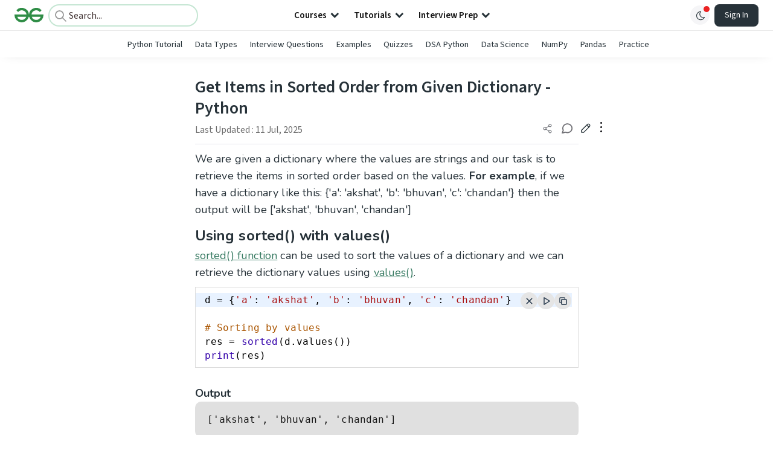

--- FILE ---
content_type: text/html; charset=utf-8
request_url: https://www.google.com/recaptcha/api2/anchor?ar=1&k=6LdMFNUZAAAAAIuRtzg0piOT-qXCbDF-iQiUi9KY&co=aHR0cHM6Ly93d3cuZ2Vla3Nmb3JnZWVrcy5vcmc6NDQz&hl=en&type=image&v=PoyoqOPhxBO7pBk68S4YbpHZ&theme=light&size=invisible&badge=bottomright&anchor-ms=20000&execute-ms=30000&cb=mzb7vtbpcb3v
body_size: 48878
content:
<!DOCTYPE HTML><html dir="ltr" lang="en"><head><meta http-equiv="Content-Type" content="text/html; charset=UTF-8">
<meta http-equiv="X-UA-Compatible" content="IE=edge">
<title>reCAPTCHA</title>
<style type="text/css">
/* cyrillic-ext */
@font-face {
  font-family: 'Roboto';
  font-style: normal;
  font-weight: 400;
  font-stretch: 100%;
  src: url(//fonts.gstatic.com/s/roboto/v48/KFO7CnqEu92Fr1ME7kSn66aGLdTylUAMa3GUBHMdazTgWw.woff2) format('woff2');
  unicode-range: U+0460-052F, U+1C80-1C8A, U+20B4, U+2DE0-2DFF, U+A640-A69F, U+FE2E-FE2F;
}
/* cyrillic */
@font-face {
  font-family: 'Roboto';
  font-style: normal;
  font-weight: 400;
  font-stretch: 100%;
  src: url(//fonts.gstatic.com/s/roboto/v48/KFO7CnqEu92Fr1ME7kSn66aGLdTylUAMa3iUBHMdazTgWw.woff2) format('woff2');
  unicode-range: U+0301, U+0400-045F, U+0490-0491, U+04B0-04B1, U+2116;
}
/* greek-ext */
@font-face {
  font-family: 'Roboto';
  font-style: normal;
  font-weight: 400;
  font-stretch: 100%;
  src: url(//fonts.gstatic.com/s/roboto/v48/KFO7CnqEu92Fr1ME7kSn66aGLdTylUAMa3CUBHMdazTgWw.woff2) format('woff2');
  unicode-range: U+1F00-1FFF;
}
/* greek */
@font-face {
  font-family: 'Roboto';
  font-style: normal;
  font-weight: 400;
  font-stretch: 100%;
  src: url(//fonts.gstatic.com/s/roboto/v48/KFO7CnqEu92Fr1ME7kSn66aGLdTylUAMa3-UBHMdazTgWw.woff2) format('woff2');
  unicode-range: U+0370-0377, U+037A-037F, U+0384-038A, U+038C, U+038E-03A1, U+03A3-03FF;
}
/* math */
@font-face {
  font-family: 'Roboto';
  font-style: normal;
  font-weight: 400;
  font-stretch: 100%;
  src: url(//fonts.gstatic.com/s/roboto/v48/KFO7CnqEu92Fr1ME7kSn66aGLdTylUAMawCUBHMdazTgWw.woff2) format('woff2');
  unicode-range: U+0302-0303, U+0305, U+0307-0308, U+0310, U+0312, U+0315, U+031A, U+0326-0327, U+032C, U+032F-0330, U+0332-0333, U+0338, U+033A, U+0346, U+034D, U+0391-03A1, U+03A3-03A9, U+03B1-03C9, U+03D1, U+03D5-03D6, U+03F0-03F1, U+03F4-03F5, U+2016-2017, U+2034-2038, U+203C, U+2040, U+2043, U+2047, U+2050, U+2057, U+205F, U+2070-2071, U+2074-208E, U+2090-209C, U+20D0-20DC, U+20E1, U+20E5-20EF, U+2100-2112, U+2114-2115, U+2117-2121, U+2123-214F, U+2190, U+2192, U+2194-21AE, U+21B0-21E5, U+21F1-21F2, U+21F4-2211, U+2213-2214, U+2216-22FF, U+2308-230B, U+2310, U+2319, U+231C-2321, U+2336-237A, U+237C, U+2395, U+239B-23B7, U+23D0, U+23DC-23E1, U+2474-2475, U+25AF, U+25B3, U+25B7, U+25BD, U+25C1, U+25CA, U+25CC, U+25FB, U+266D-266F, U+27C0-27FF, U+2900-2AFF, U+2B0E-2B11, U+2B30-2B4C, U+2BFE, U+3030, U+FF5B, U+FF5D, U+1D400-1D7FF, U+1EE00-1EEFF;
}
/* symbols */
@font-face {
  font-family: 'Roboto';
  font-style: normal;
  font-weight: 400;
  font-stretch: 100%;
  src: url(//fonts.gstatic.com/s/roboto/v48/KFO7CnqEu92Fr1ME7kSn66aGLdTylUAMaxKUBHMdazTgWw.woff2) format('woff2');
  unicode-range: U+0001-000C, U+000E-001F, U+007F-009F, U+20DD-20E0, U+20E2-20E4, U+2150-218F, U+2190, U+2192, U+2194-2199, U+21AF, U+21E6-21F0, U+21F3, U+2218-2219, U+2299, U+22C4-22C6, U+2300-243F, U+2440-244A, U+2460-24FF, U+25A0-27BF, U+2800-28FF, U+2921-2922, U+2981, U+29BF, U+29EB, U+2B00-2BFF, U+4DC0-4DFF, U+FFF9-FFFB, U+10140-1018E, U+10190-1019C, U+101A0, U+101D0-101FD, U+102E0-102FB, U+10E60-10E7E, U+1D2C0-1D2D3, U+1D2E0-1D37F, U+1F000-1F0FF, U+1F100-1F1AD, U+1F1E6-1F1FF, U+1F30D-1F30F, U+1F315, U+1F31C, U+1F31E, U+1F320-1F32C, U+1F336, U+1F378, U+1F37D, U+1F382, U+1F393-1F39F, U+1F3A7-1F3A8, U+1F3AC-1F3AF, U+1F3C2, U+1F3C4-1F3C6, U+1F3CA-1F3CE, U+1F3D4-1F3E0, U+1F3ED, U+1F3F1-1F3F3, U+1F3F5-1F3F7, U+1F408, U+1F415, U+1F41F, U+1F426, U+1F43F, U+1F441-1F442, U+1F444, U+1F446-1F449, U+1F44C-1F44E, U+1F453, U+1F46A, U+1F47D, U+1F4A3, U+1F4B0, U+1F4B3, U+1F4B9, U+1F4BB, U+1F4BF, U+1F4C8-1F4CB, U+1F4D6, U+1F4DA, U+1F4DF, U+1F4E3-1F4E6, U+1F4EA-1F4ED, U+1F4F7, U+1F4F9-1F4FB, U+1F4FD-1F4FE, U+1F503, U+1F507-1F50B, U+1F50D, U+1F512-1F513, U+1F53E-1F54A, U+1F54F-1F5FA, U+1F610, U+1F650-1F67F, U+1F687, U+1F68D, U+1F691, U+1F694, U+1F698, U+1F6AD, U+1F6B2, U+1F6B9-1F6BA, U+1F6BC, U+1F6C6-1F6CF, U+1F6D3-1F6D7, U+1F6E0-1F6EA, U+1F6F0-1F6F3, U+1F6F7-1F6FC, U+1F700-1F7FF, U+1F800-1F80B, U+1F810-1F847, U+1F850-1F859, U+1F860-1F887, U+1F890-1F8AD, U+1F8B0-1F8BB, U+1F8C0-1F8C1, U+1F900-1F90B, U+1F93B, U+1F946, U+1F984, U+1F996, U+1F9E9, U+1FA00-1FA6F, U+1FA70-1FA7C, U+1FA80-1FA89, U+1FA8F-1FAC6, U+1FACE-1FADC, U+1FADF-1FAE9, U+1FAF0-1FAF8, U+1FB00-1FBFF;
}
/* vietnamese */
@font-face {
  font-family: 'Roboto';
  font-style: normal;
  font-weight: 400;
  font-stretch: 100%;
  src: url(//fonts.gstatic.com/s/roboto/v48/KFO7CnqEu92Fr1ME7kSn66aGLdTylUAMa3OUBHMdazTgWw.woff2) format('woff2');
  unicode-range: U+0102-0103, U+0110-0111, U+0128-0129, U+0168-0169, U+01A0-01A1, U+01AF-01B0, U+0300-0301, U+0303-0304, U+0308-0309, U+0323, U+0329, U+1EA0-1EF9, U+20AB;
}
/* latin-ext */
@font-face {
  font-family: 'Roboto';
  font-style: normal;
  font-weight: 400;
  font-stretch: 100%;
  src: url(//fonts.gstatic.com/s/roboto/v48/KFO7CnqEu92Fr1ME7kSn66aGLdTylUAMa3KUBHMdazTgWw.woff2) format('woff2');
  unicode-range: U+0100-02BA, U+02BD-02C5, U+02C7-02CC, U+02CE-02D7, U+02DD-02FF, U+0304, U+0308, U+0329, U+1D00-1DBF, U+1E00-1E9F, U+1EF2-1EFF, U+2020, U+20A0-20AB, U+20AD-20C0, U+2113, U+2C60-2C7F, U+A720-A7FF;
}
/* latin */
@font-face {
  font-family: 'Roboto';
  font-style: normal;
  font-weight: 400;
  font-stretch: 100%;
  src: url(//fonts.gstatic.com/s/roboto/v48/KFO7CnqEu92Fr1ME7kSn66aGLdTylUAMa3yUBHMdazQ.woff2) format('woff2');
  unicode-range: U+0000-00FF, U+0131, U+0152-0153, U+02BB-02BC, U+02C6, U+02DA, U+02DC, U+0304, U+0308, U+0329, U+2000-206F, U+20AC, U+2122, U+2191, U+2193, U+2212, U+2215, U+FEFF, U+FFFD;
}
/* cyrillic-ext */
@font-face {
  font-family: 'Roboto';
  font-style: normal;
  font-weight: 500;
  font-stretch: 100%;
  src: url(//fonts.gstatic.com/s/roboto/v48/KFO7CnqEu92Fr1ME7kSn66aGLdTylUAMa3GUBHMdazTgWw.woff2) format('woff2');
  unicode-range: U+0460-052F, U+1C80-1C8A, U+20B4, U+2DE0-2DFF, U+A640-A69F, U+FE2E-FE2F;
}
/* cyrillic */
@font-face {
  font-family: 'Roboto';
  font-style: normal;
  font-weight: 500;
  font-stretch: 100%;
  src: url(//fonts.gstatic.com/s/roboto/v48/KFO7CnqEu92Fr1ME7kSn66aGLdTylUAMa3iUBHMdazTgWw.woff2) format('woff2');
  unicode-range: U+0301, U+0400-045F, U+0490-0491, U+04B0-04B1, U+2116;
}
/* greek-ext */
@font-face {
  font-family: 'Roboto';
  font-style: normal;
  font-weight: 500;
  font-stretch: 100%;
  src: url(//fonts.gstatic.com/s/roboto/v48/KFO7CnqEu92Fr1ME7kSn66aGLdTylUAMa3CUBHMdazTgWw.woff2) format('woff2');
  unicode-range: U+1F00-1FFF;
}
/* greek */
@font-face {
  font-family: 'Roboto';
  font-style: normal;
  font-weight: 500;
  font-stretch: 100%;
  src: url(//fonts.gstatic.com/s/roboto/v48/KFO7CnqEu92Fr1ME7kSn66aGLdTylUAMa3-UBHMdazTgWw.woff2) format('woff2');
  unicode-range: U+0370-0377, U+037A-037F, U+0384-038A, U+038C, U+038E-03A1, U+03A3-03FF;
}
/* math */
@font-face {
  font-family: 'Roboto';
  font-style: normal;
  font-weight: 500;
  font-stretch: 100%;
  src: url(//fonts.gstatic.com/s/roboto/v48/KFO7CnqEu92Fr1ME7kSn66aGLdTylUAMawCUBHMdazTgWw.woff2) format('woff2');
  unicode-range: U+0302-0303, U+0305, U+0307-0308, U+0310, U+0312, U+0315, U+031A, U+0326-0327, U+032C, U+032F-0330, U+0332-0333, U+0338, U+033A, U+0346, U+034D, U+0391-03A1, U+03A3-03A9, U+03B1-03C9, U+03D1, U+03D5-03D6, U+03F0-03F1, U+03F4-03F5, U+2016-2017, U+2034-2038, U+203C, U+2040, U+2043, U+2047, U+2050, U+2057, U+205F, U+2070-2071, U+2074-208E, U+2090-209C, U+20D0-20DC, U+20E1, U+20E5-20EF, U+2100-2112, U+2114-2115, U+2117-2121, U+2123-214F, U+2190, U+2192, U+2194-21AE, U+21B0-21E5, U+21F1-21F2, U+21F4-2211, U+2213-2214, U+2216-22FF, U+2308-230B, U+2310, U+2319, U+231C-2321, U+2336-237A, U+237C, U+2395, U+239B-23B7, U+23D0, U+23DC-23E1, U+2474-2475, U+25AF, U+25B3, U+25B7, U+25BD, U+25C1, U+25CA, U+25CC, U+25FB, U+266D-266F, U+27C0-27FF, U+2900-2AFF, U+2B0E-2B11, U+2B30-2B4C, U+2BFE, U+3030, U+FF5B, U+FF5D, U+1D400-1D7FF, U+1EE00-1EEFF;
}
/* symbols */
@font-face {
  font-family: 'Roboto';
  font-style: normal;
  font-weight: 500;
  font-stretch: 100%;
  src: url(//fonts.gstatic.com/s/roboto/v48/KFO7CnqEu92Fr1ME7kSn66aGLdTylUAMaxKUBHMdazTgWw.woff2) format('woff2');
  unicode-range: U+0001-000C, U+000E-001F, U+007F-009F, U+20DD-20E0, U+20E2-20E4, U+2150-218F, U+2190, U+2192, U+2194-2199, U+21AF, U+21E6-21F0, U+21F3, U+2218-2219, U+2299, U+22C4-22C6, U+2300-243F, U+2440-244A, U+2460-24FF, U+25A0-27BF, U+2800-28FF, U+2921-2922, U+2981, U+29BF, U+29EB, U+2B00-2BFF, U+4DC0-4DFF, U+FFF9-FFFB, U+10140-1018E, U+10190-1019C, U+101A0, U+101D0-101FD, U+102E0-102FB, U+10E60-10E7E, U+1D2C0-1D2D3, U+1D2E0-1D37F, U+1F000-1F0FF, U+1F100-1F1AD, U+1F1E6-1F1FF, U+1F30D-1F30F, U+1F315, U+1F31C, U+1F31E, U+1F320-1F32C, U+1F336, U+1F378, U+1F37D, U+1F382, U+1F393-1F39F, U+1F3A7-1F3A8, U+1F3AC-1F3AF, U+1F3C2, U+1F3C4-1F3C6, U+1F3CA-1F3CE, U+1F3D4-1F3E0, U+1F3ED, U+1F3F1-1F3F3, U+1F3F5-1F3F7, U+1F408, U+1F415, U+1F41F, U+1F426, U+1F43F, U+1F441-1F442, U+1F444, U+1F446-1F449, U+1F44C-1F44E, U+1F453, U+1F46A, U+1F47D, U+1F4A3, U+1F4B0, U+1F4B3, U+1F4B9, U+1F4BB, U+1F4BF, U+1F4C8-1F4CB, U+1F4D6, U+1F4DA, U+1F4DF, U+1F4E3-1F4E6, U+1F4EA-1F4ED, U+1F4F7, U+1F4F9-1F4FB, U+1F4FD-1F4FE, U+1F503, U+1F507-1F50B, U+1F50D, U+1F512-1F513, U+1F53E-1F54A, U+1F54F-1F5FA, U+1F610, U+1F650-1F67F, U+1F687, U+1F68D, U+1F691, U+1F694, U+1F698, U+1F6AD, U+1F6B2, U+1F6B9-1F6BA, U+1F6BC, U+1F6C6-1F6CF, U+1F6D3-1F6D7, U+1F6E0-1F6EA, U+1F6F0-1F6F3, U+1F6F7-1F6FC, U+1F700-1F7FF, U+1F800-1F80B, U+1F810-1F847, U+1F850-1F859, U+1F860-1F887, U+1F890-1F8AD, U+1F8B0-1F8BB, U+1F8C0-1F8C1, U+1F900-1F90B, U+1F93B, U+1F946, U+1F984, U+1F996, U+1F9E9, U+1FA00-1FA6F, U+1FA70-1FA7C, U+1FA80-1FA89, U+1FA8F-1FAC6, U+1FACE-1FADC, U+1FADF-1FAE9, U+1FAF0-1FAF8, U+1FB00-1FBFF;
}
/* vietnamese */
@font-face {
  font-family: 'Roboto';
  font-style: normal;
  font-weight: 500;
  font-stretch: 100%;
  src: url(//fonts.gstatic.com/s/roboto/v48/KFO7CnqEu92Fr1ME7kSn66aGLdTylUAMa3OUBHMdazTgWw.woff2) format('woff2');
  unicode-range: U+0102-0103, U+0110-0111, U+0128-0129, U+0168-0169, U+01A0-01A1, U+01AF-01B0, U+0300-0301, U+0303-0304, U+0308-0309, U+0323, U+0329, U+1EA0-1EF9, U+20AB;
}
/* latin-ext */
@font-face {
  font-family: 'Roboto';
  font-style: normal;
  font-weight: 500;
  font-stretch: 100%;
  src: url(//fonts.gstatic.com/s/roboto/v48/KFO7CnqEu92Fr1ME7kSn66aGLdTylUAMa3KUBHMdazTgWw.woff2) format('woff2');
  unicode-range: U+0100-02BA, U+02BD-02C5, U+02C7-02CC, U+02CE-02D7, U+02DD-02FF, U+0304, U+0308, U+0329, U+1D00-1DBF, U+1E00-1E9F, U+1EF2-1EFF, U+2020, U+20A0-20AB, U+20AD-20C0, U+2113, U+2C60-2C7F, U+A720-A7FF;
}
/* latin */
@font-face {
  font-family: 'Roboto';
  font-style: normal;
  font-weight: 500;
  font-stretch: 100%;
  src: url(//fonts.gstatic.com/s/roboto/v48/KFO7CnqEu92Fr1ME7kSn66aGLdTylUAMa3yUBHMdazQ.woff2) format('woff2');
  unicode-range: U+0000-00FF, U+0131, U+0152-0153, U+02BB-02BC, U+02C6, U+02DA, U+02DC, U+0304, U+0308, U+0329, U+2000-206F, U+20AC, U+2122, U+2191, U+2193, U+2212, U+2215, U+FEFF, U+FFFD;
}
/* cyrillic-ext */
@font-face {
  font-family: 'Roboto';
  font-style: normal;
  font-weight: 900;
  font-stretch: 100%;
  src: url(//fonts.gstatic.com/s/roboto/v48/KFO7CnqEu92Fr1ME7kSn66aGLdTylUAMa3GUBHMdazTgWw.woff2) format('woff2');
  unicode-range: U+0460-052F, U+1C80-1C8A, U+20B4, U+2DE0-2DFF, U+A640-A69F, U+FE2E-FE2F;
}
/* cyrillic */
@font-face {
  font-family: 'Roboto';
  font-style: normal;
  font-weight: 900;
  font-stretch: 100%;
  src: url(//fonts.gstatic.com/s/roboto/v48/KFO7CnqEu92Fr1ME7kSn66aGLdTylUAMa3iUBHMdazTgWw.woff2) format('woff2');
  unicode-range: U+0301, U+0400-045F, U+0490-0491, U+04B0-04B1, U+2116;
}
/* greek-ext */
@font-face {
  font-family: 'Roboto';
  font-style: normal;
  font-weight: 900;
  font-stretch: 100%;
  src: url(//fonts.gstatic.com/s/roboto/v48/KFO7CnqEu92Fr1ME7kSn66aGLdTylUAMa3CUBHMdazTgWw.woff2) format('woff2');
  unicode-range: U+1F00-1FFF;
}
/* greek */
@font-face {
  font-family: 'Roboto';
  font-style: normal;
  font-weight: 900;
  font-stretch: 100%;
  src: url(//fonts.gstatic.com/s/roboto/v48/KFO7CnqEu92Fr1ME7kSn66aGLdTylUAMa3-UBHMdazTgWw.woff2) format('woff2');
  unicode-range: U+0370-0377, U+037A-037F, U+0384-038A, U+038C, U+038E-03A1, U+03A3-03FF;
}
/* math */
@font-face {
  font-family: 'Roboto';
  font-style: normal;
  font-weight: 900;
  font-stretch: 100%;
  src: url(//fonts.gstatic.com/s/roboto/v48/KFO7CnqEu92Fr1ME7kSn66aGLdTylUAMawCUBHMdazTgWw.woff2) format('woff2');
  unicode-range: U+0302-0303, U+0305, U+0307-0308, U+0310, U+0312, U+0315, U+031A, U+0326-0327, U+032C, U+032F-0330, U+0332-0333, U+0338, U+033A, U+0346, U+034D, U+0391-03A1, U+03A3-03A9, U+03B1-03C9, U+03D1, U+03D5-03D6, U+03F0-03F1, U+03F4-03F5, U+2016-2017, U+2034-2038, U+203C, U+2040, U+2043, U+2047, U+2050, U+2057, U+205F, U+2070-2071, U+2074-208E, U+2090-209C, U+20D0-20DC, U+20E1, U+20E5-20EF, U+2100-2112, U+2114-2115, U+2117-2121, U+2123-214F, U+2190, U+2192, U+2194-21AE, U+21B0-21E5, U+21F1-21F2, U+21F4-2211, U+2213-2214, U+2216-22FF, U+2308-230B, U+2310, U+2319, U+231C-2321, U+2336-237A, U+237C, U+2395, U+239B-23B7, U+23D0, U+23DC-23E1, U+2474-2475, U+25AF, U+25B3, U+25B7, U+25BD, U+25C1, U+25CA, U+25CC, U+25FB, U+266D-266F, U+27C0-27FF, U+2900-2AFF, U+2B0E-2B11, U+2B30-2B4C, U+2BFE, U+3030, U+FF5B, U+FF5D, U+1D400-1D7FF, U+1EE00-1EEFF;
}
/* symbols */
@font-face {
  font-family: 'Roboto';
  font-style: normal;
  font-weight: 900;
  font-stretch: 100%;
  src: url(//fonts.gstatic.com/s/roboto/v48/KFO7CnqEu92Fr1ME7kSn66aGLdTylUAMaxKUBHMdazTgWw.woff2) format('woff2');
  unicode-range: U+0001-000C, U+000E-001F, U+007F-009F, U+20DD-20E0, U+20E2-20E4, U+2150-218F, U+2190, U+2192, U+2194-2199, U+21AF, U+21E6-21F0, U+21F3, U+2218-2219, U+2299, U+22C4-22C6, U+2300-243F, U+2440-244A, U+2460-24FF, U+25A0-27BF, U+2800-28FF, U+2921-2922, U+2981, U+29BF, U+29EB, U+2B00-2BFF, U+4DC0-4DFF, U+FFF9-FFFB, U+10140-1018E, U+10190-1019C, U+101A0, U+101D0-101FD, U+102E0-102FB, U+10E60-10E7E, U+1D2C0-1D2D3, U+1D2E0-1D37F, U+1F000-1F0FF, U+1F100-1F1AD, U+1F1E6-1F1FF, U+1F30D-1F30F, U+1F315, U+1F31C, U+1F31E, U+1F320-1F32C, U+1F336, U+1F378, U+1F37D, U+1F382, U+1F393-1F39F, U+1F3A7-1F3A8, U+1F3AC-1F3AF, U+1F3C2, U+1F3C4-1F3C6, U+1F3CA-1F3CE, U+1F3D4-1F3E0, U+1F3ED, U+1F3F1-1F3F3, U+1F3F5-1F3F7, U+1F408, U+1F415, U+1F41F, U+1F426, U+1F43F, U+1F441-1F442, U+1F444, U+1F446-1F449, U+1F44C-1F44E, U+1F453, U+1F46A, U+1F47D, U+1F4A3, U+1F4B0, U+1F4B3, U+1F4B9, U+1F4BB, U+1F4BF, U+1F4C8-1F4CB, U+1F4D6, U+1F4DA, U+1F4DF, U+1F4E3-1F4E6, U+1F4EA-1F4ED, U+1F4F7, U+1F4F9-1F4FB, U+1F4FD-1F4FE, U+1F503, U+1F507-1F50B, U+1F50D, U+1F512-1F513, U+1F53E-1F54A, U+1F54F-1F5FA, U+1F610, U+1F650-1F67F, U+1F687, U+1F68D, U+1F691, U+1F694, U+1F698, U+1F6AD, U+1F6B2, U+1F6B9-1F6BA, U+1F6BC, U+1F6C6-1F6CF, U+1F6D3-1F6D7, U+1F6E0-1F6EA, U+1F6F0-1F6F3, U+1F6F7-1F6FC, U+1F700-1F7FF, U+1F800-1F80B, U+1F810-1F847, U+1F850-1F859, U+1F860-1F887, U+1F890-1F8AD, U+1F8B0-1F8BB, U+1F8C0-1F8C1, U+1F900-1F90B, U+1F93B, U+1F946, U+1F984, U+1F996, U+1F9E9, U+1FA00-1FA6F, U+1FA70-1FA7C, U+1FA80-1FA89, U+1FA8F-1FAC6, U+1FACE-1FADC, U+1FADF-1FAE9, U+1FAF0-1FAF8, U+1FB00-1FBFF;
}
/* vietnamese */
@font-face {
  font-family: 'Roboto';
  font-style: normal;
  font-weight: 900;
  font-stretch: 100%;
  src: url(//fonts.gstatic.com/s/roboto/v48/KFO7CnqEu92Fr1ME7kSn66aGLdTylUAMa3OUBHMdazTgWw.woff2) format('woff2');
  unicode-range: U+0102-0103, U+0110-0111, U+0128-0129, U+0168-0169, U+01A0-01A1, U+01AF-01B0, U+0300-0301, U+0303-0304, U+0308-0309, U+0323, U+0329, U+1EA0-1EF9, U+20AB;
}
/* latin-ext */
@font-face {
  font-family: 'Roboto';
  font-style: normal;
  font-weight: 900;
  font-stretch: 100%;
  src: url(//fonts.gstatic.com/s/roboto/v48/KFO7CnqEu92Fr1ME7kSn66aGLdTylUAMa3KUBHMdazTgWw.woff2) format('woff2');
  unicode-range: U+0100-02BA, U+02BD-02C5, U+02C7-02CC, U+02CE-02D7, U+02DD-02FF, U+0304, U+0308, U+0329, U+1D00-1DBF, U+1E00-1E9F, U+1EF2-1EFF, U+2020, U+20A0-20AB, U+20AD-20C0, U+2113, U+2C60-2C7F, U+A720-A7FF;
}
/* latin */
@font-face {
  font-family: 'Roboto';
  font-style: normal;
  font-weight: 900;
  font-stretch: 100%;
  src: url(//fonts.gstatic.com/s/roboto/v48/KFO7CnqEu92Fr1ME7kSn66aGLdTylUAMa3yUBHMdazQ.woff2) format('woff2');
  unicode-range: U+0000-00FF, U+0131, U+0152-0153, U+02BB-02BC, U+02C6, U+02DA, U+02DC, U+0304, U+0308, U+0329, U+2000-206F, U+20AC, U+2122, U+2191, U+2193, U+2212, U+2215, U+FEFF, U+FFFD;
}

</style>
<link rel="stylesheet" type="text/css" href="https://www.gstatic.com/recaptcha/releases/PoyoqOPhxBO7pBk68S4YbpHZ/styles__ltr.css">
<script nonce="wExcdAS9_Kq3IyVTAtcwSg" type="text/javascript">window['__recaptcha_api'] = 'https://www.google.com/recaptcha/api2/';</script>
<script type="text/javascript" src="https://www.gstatic.com/recaptcha/releases/PoyoqOPhxBO7pBk68S4YbpHZ/recaptcha__en.js" nonce="wExcdAS9_Kq3IyVTAtcwSg">
      
    </script></head>
<body><div id="rc-anchor-alert" class="rc-anchor-alert"></div>
<input type="hidden" id="recaptcha-token" value="[base64]">
<script type="text/javascript" nonce="wExcdAS9_Kq3IyVTAtcwSg">
      recaptcha.anchor.Main.init("[\x22ainput\x22,[\x22bgdata\x22,\x22\x22,\[base64]/[base64]/[base64]/bmV3IHJbeF0oY1swXSk6RT09Mj9uZXcgclt4XShjWzBdLGNbMV0pOkU9PTM/bmV3IHJbeF0oY1swXSxjWzFdLGNbMl0pOkU9PTQ/[base64]/[base64]/[base64]/[base64]/[base64]/[base64]/[base64]/[base64]\x22,\[base64]\x22,\x22w6UoKcO5SjNCRMOhwo1TWsKxw5/Du1rCk8KKwpwkw5hCPcOQw7AYbH0FdwFRw4YsYwfDoVQbw5jDncKJSGwNbMKtCcKZFBZbwozCnUx1bD1xEcKBwo3DrB4Vwrxnw7RqMFTDhnPCs8KHPsKFwrDDg8OXwpLDocObOD3CjsKpQz/CqcOxwqdkworDjsKzwrxUUsOjwotOwqkkwr/[base64]/CkhMywrVYw6xhHsO5wr3Cg8O7wrDCocKsV1MYwrPCjcKcbTnDtsOhw5EDw63DnMKEw4F1cFfDmMKqBxHCqMK1wqBkeSVrw6NGNcOpw4DCmcOpAUQ8wrYlZsO3wp1jGShNw4J5Z0XDhsK5azDDsnMkfsOFwqrCpsO3w5PDuMO3w4Vyw4nDgcKLwrhSw5/DtMOtwp7CtcORSAg3w4rCtMOhw4XDpBgPNCBEw4/DjcObIG/DpHXDrsOoRV7Co8ODbMKrwqXDp8Ofw7rCjMKJwo1Hw6c9wqd7w7jDpl3CtG7DsnrDicKtw4PDhx5BwrZNUcKHOsKcKsO0woPCl8KrTcKgwqFGH250K8K9L8OCw4gFwqZPR8KRwqALUQFCw55RSMK0wrkOw6HDtU9scgPDtcOkwr/Co8OyCgrCmsOmwqg1wqErw5lkJ8O2XHlCKsOzUcKwC8OjFwrCvmMVw5PDkX4Pw5BjwoYUw6DCtEA2LcO3wqrDnkg0w6PCqFzCncK3PG3Dl8OHJ1hxRHMRDMKwwpPDtXPCn8O4w43DsnDDrcOyRA3DsxBCwqlhw65lwr/CkMKMwogtIMKVSSzCjC/Cqi3CsgDDiVc1w5/DmcKvOjIew5UtfMO9wrAQY8O5e3ZnQMOVLcOFSMOJwrTCnGzClHwuB8OMOwjCqsKIwojDv2VdwrR9HsOwLcOfw7HDjTRsw4HDm2BGw6DCosKWwrDDrcONwonCnVzDhyhHw5/CqDXCo8KAGHwBw5nDjMKFPnbCksKtw4UWMETDvnTCjcKVwrLCmy4xwrPCuiTCpMOxw54Cwp4Hw7/DnTkeFsKHw4zDj2guL8OfZcKLDQ7DisKTSCzCgcKsw60rwok1BwHCisOHwr0/R8OfwqA/a8OGccOwPMOVMzZSw7ELwoFKw6bDmXvDuTLChsOfwpvCoMK/KsKHw5XCqAnDmcOMX8OHXGk1CywWKsKBwo3CohIZw7HCtm3CsAfCpD9vwrfDpMKcw7dgPk89w4DCpWXDjMKDBVIuw6V+YcKBw7cOwoZhw5bDp1/DkEJnw7Ejwrcww5vDn8OGwpXDmcKew6QDHcKSw6DCkwrDmsOBbHLDolnCncOYMj/Cu8KmYlPCrMOSwrscIh8yw7TDgH8zfsODdcOGwqvClwfCmcKAScOiwqnDliNoBwzDgBnCvMKCwoFTwpDCvMOcworCoBHDsMK6w7bCjw8nwrnCsiDDtsKKRxoLLwXDucOqVB/[base64]/RRbDvT9VwqXClMKbPMK4wpnCgMKLwpImOsOsBsKMwpNCw6sLcBYKEwzDjsOqw7/DhSvCtz/DjkTDmEcjXmUUUB7DqMKNdW4Nw4fCmcKOwpZVPsORwod3UwbCiRoJw7nCh8Ocw47Dg1YPRk/Cgmp3wplcN8Olw5vDl3bDm8OCwqtYwqMww6o0w5Q+worCocOYw7PCjsKZNMO+w4pMw4HCjiEcQcOcA8KPw6fCtMKgwoLDvMK2Z8Kdwq/CqhlVwrFLwo9OPDPCo1/DhjVKdi8qwotHNcOXIMKqw5FuI8KUK8OJNVkYw6zCisOYw4LCihHCvxfDiEACwrJ+woYUwrjDkC8nwq7DhyJqHsK+wrVkwpnCgcONw4E+wqYnPMKgdBbDmEh9JsKeCCE/w5/DvMOHXcKPOmwXwq94acKcM8Kew4tqw7/CiMOlXTIVwrM4wr3ChzPCmcO0KsOGGj3DjsOwwoRKwrgxw6/DjlfDsUlxw704KSLDogAOGsOOwonDvkpDw7jCkMOaYHstw63Cg8Olw6nDoMOZSkwMwohRwojDtjc3cEjDhSfDqsKXwpjCoh8IfsKtGMKRwoDDsy/DqUfDuMKKCG4pw4s/PU3DjcOnRMODw5rDiXTClMKNw4AAbXJKw4zCp8O4wp8Aw7fDlE3DvQPDmGgcw67DgsKgw5/[base64]/[base64]/[base64]/EBnCncKsw4DCj8KdCEpeIlxyAMKzw64gB1nCrCdMwpnDihsLw5IBwrXCs8OYOcOiwpLDrcK7ByrCn8OjPsONwqJCw6zChsKvO2nCmEZHwpzCllMpZsKPc2tVw4/[base64]/HwRkw5DDm3lDwp0cJgUvP1EMw5nCiMOcwqHCpMK2wqB3woEUfjkywrloaT3DiMOEw47DrcKrw6XDlCnDoV0kw73ClcOeC8OiZw3Do3rDsUvDtMKlbV1TRmPDnVPDtsKTw4c3QHgrw4jDi35HXX/[base64]/CiMKMFsKzQh0BJEvDlcKDw5EaK8KFw4zCrnrClcOmw47ClcKQw47DncKnw7XCicKgwpNSw7xqwq7CtMKvPWDDl8K6MGgmw6U5GCQ9w4bDm3TCtm/DlsOww6dpWHXCjww1w6TCjGbCp8KNYcK8VMKTVQbCpcKtV0zDp14DSMK9c8Klw7w6wptkMCpbw4trw6sTSsOrEcKvwrFTPMOIw6/[base64]/CqiN6TcKNwqrCkQhfw4RhQ8K/wojDusKjw7F9FcOlZ190w7jCusKdX8O8LsKia8Oxwpofw5HCiEsuw5orFzg7wpTDvcKzwrjDhUpdXsKHw4nDs8K+PcKSHcO0BBgfwqUWw4HCisK6wpXDg8OMHsOewqVpwpwVfcODwpLCpldhRsKDQsOGwpU9E37Dig7Cu1PCnRPDt8K/w7ZWw5HDgcOEw6ltDD/CizTDnzgww7YhcUrCt07DosOmwpNUPXAXw6HCi8KNw5bCqMKCMCcjw4QQwrFyDyQIXMKGWBDCqcOPw6jCtMOdw43CkcODw6vCh2jDjMOCN3HCumYHRVJhwqzClsKHMsK/W8KfdHrCs8K/w4k+bsKYCF1SRsKwRMKZTwfCpW3DnMOtwrfDnsOvccKDwpjCosK8wq7ChG43w7New6AMYy0+YFgaw6fDg0DDg3rDmz/DignDg1/DrzXDi8OYw7MBD3TDgklNGcKlwp83wpHCqsOsw6dlw7ZJCsODIMKvwpdGB8K9wozCt8Krw517w7Rcw4wUw4RhG8O7wpxlHRPCikAvw6zDhx3CmMOXwrUoUnnCiidMwoNZwqIdGsOObcKmwoF1w59ow51/wqxhLkTDiQLCpSHCvwZew67CqsOrYcOYwo7DuMKVw6HCrcKlwqTDqMOtw53Cq8OrDmN6akY3wo7CgQwhWMOTO8KkDsKBwp0dwoTCsidxwo0/wpp7wrxFS0wLw7oiXysxN8K9B8OdMncDw5rDtsOQw5bDhQ8NVMOiWALCgsOxP8K9VH/CjsOWwp4SEMOPZ8Kqw78kR8OVcMKVw40Vw4ptwpzDuMOKwrLClz/DlMKTw7NxecKxYcKjOsKgEmXChsORaCcTVyMpwpJFwrPCisKhwrciw6LDjANxw4fDosOWwqbDosKBwpvDncKEYsKKLsKQFERhbcOMacKyJcKKw4AEwoxTTQErXcK8w7wFdcOkw4LDtMOcw50tHzvCtMOhFsK1w7/DiWbDmBYgwroSwoFDwpMSAsOaZsKcw7o9QGTDsFbCpXfCq8OBVDdAdRo1w47DhGVKLsKrwp53wqQ/wqzDixDCqcOKcMKPS8K3eMKDwocIw5slMEYwCmhDwowYw4YXwqERRh/CksKQUMOnw4xFwozClsK8wrLChWFOwpLCosK+JcKIwpDCr8KsLV/CiUbDqsKOwpzDrcOEe8KMQj/[base64]/[base64]/aMOdIMO+w7Jed0rDicKYLsObA8KiAGpxw5d8w6R6cMO9wo3ChMOcwohHVMKRZTwvw5s1w6jDl1nDjMKwwoErw7nCtMOOD8O4LMK8VyNow7hLIyDDusKbInQSw77DvMKXIcOAOj/[base64]/Ds3ECw7PCixrDsMOGacOEwqsow5nCv8OBwoITwqPDiMKvw5Ncw51ZwqTDlMO4w6vCnzrDhT7Dn8OlVRDDisKGLcOqwrDDoXPDrcKCwpFgfcO/wrInL8OvKMKHwrY9cMOTw5fDusOhUQDCtX/DnVsxwqlQTnB5JzTDjHnCscOUCj1pw6ELwpZpw5/Do8K9wpMiI8KFwrBVwr4Aw7PCnTbDq2/CmMKvw6TDl3fCpcOew5TCiz7ClsOhZ8KULCbCuTvCkx3DgMKXK0Znwr7DrMO4w45qTituwr7Du1/[base64]/Di8K2NcKNwphSaFfCsXnCl01IEcKlKcOYw6rDriLCtsKvEsObDSfCvMOTN1AVfg3ClyHCiMOLwrHDqTLDgWNiw5NWQhklFUFNecKTwoXDqQnCghfDn8O0w48OwqBfwpFRZcKEY8OGw69+DxFCYHbDmFwEfMO6w5RGwr3Ch8OhS8KPwq/DncOLw53CisOsfcObwoxeD8OfwofChcKzwpvDksO/w50AJcK4LMOiw5TDg8Kww61hwpnCg8O9bjx/Bgh6wrVoY0NOw5Qnw5tXZ33Cn8Oww483wrcCGRTCkcKDVALCiEFZwr7CpcKNSwPDm3g2wpfDs8KLw6jDssKqw4wUwpptQnocKcO/w67CvhTCiWYUXSjDvcKzVcO0wovDusKpw4TCqMK7w4jCv0p3wolCH8KbYcO2w7/CjEQ1wqAPTMKHbcOqw5/DncOIwq1lIsONwqE3IsOkXllYw4LCj8KywpPDmiISZXtoRcKCwoLDhhgBw40JXMK1wr52XMO0w7/DvU1gwrwwwrVWwqsmwo/CikHDkMKBBBnCjx3DrMO5NEnCu8KsRjbCvsOwU0ENw43CnGvDucO2fMKHTx3ClMKDw6/DvMK9wqfDu0Y1QHYYbcKkF0t5wrx4WMOgwr08GjJIwpjDuiUNeg5vwqLDqMOJNMOEwrRWw5N+w7IFwpzDuWBEAjVIPBR1HVrCnsOjX3IKCHrDmUXDiDXDgcOLPXNSHGUoNMK7wpvCn2htEkM5w67Cj8K9JcO3w7BXasOfPQVOKWjDv8KTGmzDliF/ZcKOw4HCscKUHcKBAcKcDwDDt8ObwpnDvx7DsGRQd8KjwqfDkcO0w79aw54hw5rCmXzDqxlwQMOiwrTClcKUCCd5UMKew6JIwrbDmH7CusKrYHEKw5gSw65ma8KuTB9WT8OXXcKxw4PCqEBxw6hVw77Dh2ARw584w6PDhsOuf8Klw6zCtwlIwrJjDxwcw6fDnMK/wrjDtMKeeFbDpkXCqsKAYjA9PHnDrMKhIsOHDxhkJiYNFn7CpsOqGHhRLVVwwpbCvCzDucKrwo5kw7jCs2xqwrQ3wpI2AlDDqMOhA8ORwoTClsKeUsOdYcOqPDNZPiFLBC5ZwpzCk0TCqFoBFgzDtMKjGF3DkcKdfk3CsCJ/[base64]/DkwbDtMORwrx2WHgSwqPCocO8w4TDrycANT3CiXBhacKfLsK5w7PDjsKHw7B3w6F6UMODbRDDiQfDukfDmMOQGMOyw6xREcOnQMOTwo/CnsOiBcOITsO1w5TCoUVrPsKobGvChmnDl33DlW4Bw78vM3/DkcKCwqbDo8KSPsKiI8K8QcKpPMK4Xllnw5RHcxc4w4bCjsKQNn/Dj8KJCcO3wqc4wr5recOWwrjDhMKbLsOMPg7DmMKbOyNmZW3DuH08w7MSwrnDi8Kkc8KCdcKWwr5Wwr0TH1BUQznDosOhwoLDkcKiRGBkCsONACEMw55XHHVmAMOOQsOHfQfCqSXCunVowqrDpmjDhRjDrGZdw69oRQ8zNMK5aMKMNB5YOwlgHcOlwr/DqjXDl8Oqw6vDlnLDt8KvwqYtUSfCjMKSMsKHSm1Jw7t0woXCmsKnw5PDscKVw5tLD8Okw7VlKsOgPwE4bnLDsCjDlhDDkcOYwr3ClcKswpzCkl9BMsORGQfDtcKIwpB3NzTCnVrDpQHDo8Kxwo/DpsOZw4Z7KGfCojTDoWhmDsO2wrnDqXbCrkzCqj5tPsOhw6koFy1VE8KIwpVPwrrCjMOVwoZ7wprDr3odwqzDuE/CjcKNw6cLQX/Ck3DDlGDCoEnDlsK8wrMMw6XChiAmPsKySxXCkk1DQCHCvx3Dq8K2wr3CuMOJwpbDoQjCh30NUcO7wq7CksOMesOew588wovDg8K5wrhOwrMcw4cPGsOvwokWKcOzwqlPw5NCfsKBw4JFw7rDkm1zwovDk8KDU1vDqmdgD0HClcOua8O7w7/[base64]/Ds8K7w41eIMOPwpQew5FVw7p6w79vw6Ivw53Cj8OKLlXCtyFiw7Jvw6LCvGHDlQ93w7VFw71zw5ckw53DkT8BNsKUW8O+w5DDo8OMw495w6PDncONwpbDmFtwwrkgw4PDpS7CplvDjl3CgFLCpsOAw5XCgsO8a3x/wrEFwr3DrWjCi8OiwpjDrgFWCQDDv8OqZH4eQMKgPBxAworDgWLCisODTyjChMO6E8KKw4vCkMOjwpTDi8Kcw6nCmxZnwqU6EsKQw6czwoxRwpPClDzDiMOgUCHClcOPcmjDhsOEanpfDsOSUsOzwo/[base64]/[base64]/dcOTBsKww4HCmMOfVRJ9w7fDm0bDiQ/ClElGG1IEMgDDgMOSPyEMw4/[base64]/DpcO/[base64]/CrCfCrHEtLsORc8OIwoLDqD/DusKowofCuMK7wrgICBrCrsOGHEonacK5wpAIw7knwo/CvldZwrwSwpLCuBI0XmIuA1XCqMOXUsKzUjkLw5hIYcOUwoggV8KDwpY0wqrDq1odXcKuC21oFMOpQk3Dkl/[base64]/QEDCusOiw7hXTWzChsKSwpR9w57CpAt5QlvDpyrCosO/QwPDjcKqKVFcHsO7NMKZCcOqwqcgw5LCthh2GsKLMcK2L8KdB8KjeRbCqlfCjkTDncKCAsOzOcKQw4BGKcKKZcKowqU6woQTLW84YsOtTDbDk8KewrnDncKRw7rCosK1OcKEMMOPfsOXGsO6wo5fwq/[base64]/woFsfQfDviPClsOHw5LCuFkPwpPCsV1hw5rDnhrDkC0jMTrDs8KNw63Cs8Omwpl+w6zDnyXCisOlw5LCimHCgQDCjcOrTE12FsOTwoIBwqbDhGBPw5BXwpVWM8Ocw7E1ZAjCvsK/[base64]/ZcOQCQoRIVADworCsMKDPMOvwrxLRDfCqXrChsKbWwBawqEADMK+AQTDr8KsdUVGw7DDs8K0DHQtGsKbwp1MNydxXMOlOQ3DvGrCjy14dBvDhQ1zwp9WwqllcjkzW1XDqcO/wqtTbsK4JxlsBsKIUVlsw6YmwqLDiFZ/W03DjgDDicOZPcKpwqHDtHpqVMORwoJWL8OdAibDnW0cJmAoD3fClcOow63DkcK/wpLDqsOpWsOEXU5Gw4fCnHdTwpoxQMKnWELCnMOywrfCv8OZw6jDkMO2KcORL8Otw4TClwvDvcKFw6lwa1YqwqLDu8OQTMO/E8K8JcKcwoAUKVkwYwJvTF7DtBDDiEnDu8K4wrHCjTbCgcOqH8KDZcObay0nwpFPQ1Ecw5MLw7fDicKlwoBvTgHDv8Onw4jDj2DDh8Olw7kSfsOxw5h2H8ObOh3CiRMZwp5BEx/DmhrCq1nCu8OdbcOYE1rCpsK8wpfDnBIFw5/[base64]/Drj3CrFPCjsKXXsOfICdjw7hQIk3Cr8KYbMODw4cKw7oHw5E7wqLDjcKXwrvDllw7FFrDjMOow6zDicORwoDDqS97w4pXw4PDgU7Cg8OfTMKkwpzDhcKwZ8OuUH8sB8OowovDoQ7DjcOzWcKhw5dewpU/[base64]/Dg38xQwHDtjJKYGrDrUk4w5IqbsKFwodtb8KSwroswrMYPcKCG8K3w5XDmMKUwpgvOW/DgnXDj2s/cWo8woQ2wq7Co8Ofw5Q9cMOOw6/CqgLCpxnCkFzCu8KZwophw7HDusOcMsOjQ8OOw60Aw6QSax7DiMOjw6LCkcOPSznDvsKiwr3Cs2lPw6wYwqgTw7JMA1hGw4vCgcKhDj18w6NtdTlaPcOQcMOLwoJLbjbDhcK/Y2LCpDsID8OVfzfCm8OIXcKpUjJ1ZX3DssKgWGl9w6nDuCjCtcO9PyvDjcKHKFJTw5J7wrM9w7Qsw79RX8KoCWzDl8K/HMOvKU1nwp3DjQXCtMOJw4lVw7wLfsO9w4hAw7oUworDs8OywokSL2B+w6/DgcKtI8K4fRDDgRRLwr3DncKcw68CChNWw5rCosOWUhFQwo3DucK7UMOUw7/CjUxQZBjCmMOpV8Ovw6/CvjXDl8OzwrDCjcKTXwNAecKUwrQowobDhMKawqHCuhPDi8KowrAoTcOfwrJzDcKZwpR8JMKfGsKPw7Z0LMK9E8KHwo/Ch1kyw6pMwqEWwqkfOMOQw5ZFw4Ipw7JhwpfCsMOXw6d2TXDDicK7wpsVDMKKw60Awq4dw73Dq3/CjU0swr/DicOGwrN5w5sMcMKVA8KzwrDCsxjCsQHDkSrDkcOrbcO1T8OeZMO3O8Kfw5VVworDusKaw7jDvcOEw4TDv8OTViJ1w6V6aMOvDijChsKXYFbDs3E9T8OkHsKcdsO6w7J7w5oTw6lew71wQFwOdRjCv2ccwr/Dm8KjcAjDtAzDgMO4wrJ4wr/[base64]/KRsDw5DCrMKew7dww5UWQjMOGsO2w71Swqwbwo7Cnl0Gw4vCqWI+wo3CmisrDg8sRgpfSgFiw7UZVsK3Z8KPBQPDolzCl8OQw7AWEW3DmkdVwrLCpcKOw4XDjcKnw7fDjMO5w78ow7LCoQrCvcKpb8OkwoRhw7gAw74ULsO8SWnDlQF1w6bCicO2W37CgBtBwrY/M8ORw5DDqkDCh8KDdyDDhMK4Rn7Dh8OcIwrCnzbDpGA8dMKLw6I8w6nDhS/[base64]/DscKzIUkCw45LBMO5wo0mw7/[base64]/[base64]/Dl0/Co1QaUS4Hw7jCtcKiVMOFw75mQcKAwqgtKUvCvmDChUAJwpxsw7nDpz/[base64]/ZDwhw6rCuCXCmHTDucK6w5vCqkRLwrYocD/Dhj3Cg8K0w7klDD83PyTDhULCkwLChcKANMKiwpHCiwwpwp3CjMKcSMKTFMOvwrZrPsOONTktM8OawqZjKAxpHMO0w6BoF0Nnw4zDpG8yw5zDrsOKPMOTTC/Do1MVf0zDsAFhTcOnVcKqDMOHwpbDssKEI2ouZsKAIy3DiMK8wo14WWUFUMOGPiVRw6/CvsKrR8KCAcKqw6HCksOFMcKwW8KdwrXCsMOdwoIWw5/Cj1pyWy5rMsKRYMKDNUbDr8OCwpEGBjpPw4PCqcKeHsKpCF3Dr8O8R1Atwq4DZMOecMKuwq08w6gYN8OEw4Mpwp04woXCg8OBCAwqKsOYYjHCnV/ChsOMwq5Owps5wqkrw4zDnMKLw53CiFLDmwrDvcOGTsKRXDljSk3DqDrDtcKxM1N+bDZWC0LCgTdxYFcpwoTCvcOYe8K4PCcvw7zDmkrDkSnCt8OEw67DjE8IV8K3wpAnWMKAcVfChlPCnsKwwqZhw6/[base64]/DgjAdw7YXwpo0EcO+wqZOWMOlw5cgcMO7w64IFQgoHQshworDgSNMUivDkCMRPsKUCw1oERtKZ1UmC8Ohw4fDusKfw40pwqICacKwZsOOwqVXwpfDvcOICBMwFC/DqcOVw6J3NsOFwpPCnBVzw6rDhELCu8KPCMKjw5pIOF0dLi1swpdiRlHDlcOSCMK1U8KGYsO3wpfDjcOaK3NLTELCq8OIdSzCjCTDjVdEwqVuLsOowrZ5w6zCtFJJw5/DqcKTwqheDMK5wobChQzDisKjw6BrPyQSwp3Cs8OPwpXCjxULfGYNOk3CrMKpwq/[base64]/Du3lScHBgecK+w4rDqXTCiMOfw5wZXWVUwqFYXcK0QMOLw5Z6WAtLSMOFwoB4BF97Zi3DpSzCpMKKBcO/woAAw71nT8Kvw4EeAcOwwqslMjLDjMKxdMO0w6bDg8OqwqbCsgzCqcOSw4EmXMOHTsO8PwbCvyXDg8K8c0bCkMKdOcK1Qk3DkMOUeyoxw5HCjcK0e8OSYR7Cni3DhsKvw4nDrhoKbXd8wrwewpR1w7fCsWjCvsKJwo/ChEc/K0RMwogmUlQwYgvDg8OmNsKHZFN9Q2XDrsK/YQTDpsKJaR3CuMO4K8KqwpR6wpVZYAnCn8ORwrXCgMOdwrrDu8Oewr3Dh8OFwqfCvsKVUcOuUFPDlWjCrcKTZcOqwpNYdRhPCBjDsQ8yfjnCjCx/w505Z08PLMKCw4HDv8O/wrbChV7DpmDDnHB+WcO7c8KxwolJClLCnF99w4FswqTCihF2woPCqDLDkjgjFjLDsw3Dkj50w74TZcO3HcKHImLDqsOmw4LCrcOZwrzCksOUWMKQOcO8woNxwoLDg8Kuwo8TwpzDr8KZE1vCsBY3w5DDig/Cv13Cs8KpwrhswqXCvHbCnxZILcO2w4rClsOJPz3CnsODwqMDw5jCkB7CscOaa8Oqwq3Dn8Khwr4WHcOResOvw5fDqn7CisOzwr3DpGzDrjEQVcO4R8Kec8Kiw4p+wo3DmDApGsKxwprCr18vSMOGwprCtMO2HMKxw7vCgcOMw71/SU92wrFUPsOsw5/[base64]/CgcKHw5EOOh7CrCDCoMO7JsOtcgfCig59w4spHVnDssOLUsK1NUFbTMOAFEl1woQ1w5XCtsOtQw7CiXtJwqHDgsOHwrMJwpnDu8ODwo/DnW7DkwRPwoDCj8O2wpgZLWtDw4BuwoIfwqTCoDJ5R1/[base64]/DmsOtM8ODR8OKfsKGwpdwwqVWPE/CicOjWMOzKitQQ8K7IsKtw7nCp8Otw5xHf2LCmMKbw61UVcOQw5/[base64]/Cg8KSPsKwwo4ow60iezhBbSZ6w7fDmhdKw6nCml/[base64]/DsKXT8KYc8O+KgTDulvDjivCkV51BygEwod/[base64]/CjMOIw5dyYsKww4RrEsKOw7gLw7YDEwLDu8KQEMOnccOzw6fDs8OYwplWeHMGw5LDpXhpaXzCicODKwpIwpDDmMKWwpQ3c8K7GkNPF8KMI8Otw7rCiMKPEcOXwpjDrcOqMsOTGsOUHB0aw7FJehgQHsOKKV5fag7CqsOkwqcScTdXA8KVwpvCiSUbcQdcP8Opw6/[base64]/CpUjCjsOCw6TDpl1lacO7w4vCj8ONdMKXwqp8woLDr8OYR8KRGsO8w5LDicKiJGRCwr95H8O+RsO4wqvDssKFOAAnRMKMZ8ORw40owrTCusOPN8KjcMKQGVTDlsK5wpgJccOBGxZjV8Osw7hSwrcuT8OtGcO6w5hbwqI6w7/Dj8OWeTTDl8O0wpknL37DtMKkDMOAR3rChXDCosObQXAzAsKFKsK2EzcmVsKLCsOqf8K2K8KeKSABCmcvWMObIxUIaBbDnUx3w61LWQtjQsOsZDzCjAhtw4QswqdvblY0w4bCsMKzSFZawq8Ww61fw4TDhhPDg13Cq8KKZBrDhH7CjcOsfMKHw4BSI8KJJUbCh8K8w5/DkxjDvEXDqTlNwrTChlTDs8OOYMObSSdKN0zCmcOTwo9nw7Jfw7FJw7PDu8KoasKvXcKAwo9eUg9Se8KlUm4Uwr4dWmAtwok/woBBZyc2KipQwpPDuAvDm0zDpMKewoIcw7HDhEPDvsOkFl7DlU4Mwo/CgjlNWR/DvQJxw7zDsHEswqnCgMKsw5PDnwzDvAHCgVICbTA5w4bCmz8cwpnCl8K/worDrAAmwoovLiHCphBTwr/[base64]/[base64]/V8K9JHIqbzrCmMK0w4DDi8Kowq7CgBvDoU89wpkCWcKUwrjDgg3CqsK3SsKIRyDDo8OefG1UwpXDnsKMT2DCtxAOwq3DvnEIN25cQho7wqN/f211w6/Cr1dXXz/CnFLChsOvw7lJw7zDoMOBIcO0wqMUwovCix1CwqfDoGPDihR7w6g7w59LXcO9NcOXWsKSwo08w5PCoXhWwp/DgSVnw6EEw4JFIMOww4I8P8KGN8O0wp5Fd8KlIHDDtjnCjcKcw4sWA8OzwoTDqH7DvMK/KcO/O8KkwrskCh9YwrhrwpLClMOnwotFw6V0K0ojJQrCqsKXR8Krw57CncK2w5RGwqMmKsKbIHrCssKgw63CgsOowpUxMcK3SDHCkcKJwpjDkXZ9D8K7LCvDpyLCusOpBX4+w5YfIsOTwojCilNJDmxJwqDCkC/[base64]/DtMKkw70SwrnDsXjCryHCt8KsYcKISX5qdQsOw5rDmzlswp/DnMOTw5nCtBQRdEHDucOTWMK4w6dIc1wrdcKiHMKcCARbcnXCpsObWl59wopZwrA/AMKCw5zDrcORNsO3w5sKfsOKwrjCq0nDlhYxHQIOIsKsw7UVw79OZkwWw67DpFHCicOVIsObBjvCu8KQw6oqw485acOILVLDi3nCkcObw4t8TsKhXVsyw5HDqsOWwoFfwrTDg8KnT8OxMB5KwpZLBGpRwr5iwqbCnCfDly3CkMK+wrzCocKDTA/Cn8KsbEtiw57CiAAVwpolSA96w6jDmcKUwrfDscKeIcK7wrDCpsKkR8OldMKzPcO3wqp/U8OHbsOMPMOgEzzCtVjCgDXCp8O4LETCvsKRQgzDhcOFSsOQUsKCBMKnwrnDiinCu8OqwqcJOsKYWMOnAVoGcMOVw5/ClcK8wqMCw4fCrCrCgcOiMDDCgsOkeUF7w5LDicKAwq8rwpTChCnDmMOyw6Zgwr3CiMKiPcK3w744XmoNDDfDqsKvFcKAwpLCr3PDn8KgwrjCosKfwpzDlzYuKAfDjy3CmlxbWVFFwpcJEsODSk4LwofDux/DhArDmMKxDsK2w6EOBMOEw5DCtljDuXcLw5jCr8OiS1E2w4/[base64]/DtCgwXgZww7HDo2o/K2ZCTcKGwoHDj8KLw7vDln5TSxPCrMKhecKTIcOWwojDvwMUwqYZdH3Cnm0+wo/DmwIIw7nDuxjCn8ObSMKCw5Ibw71rwrkXw5Fkw5kcwqbCtDslFMKcL8OFWxXDnEvDkQkJcmc3w54uwpIkw6Auwr9gwpPCjsOCYsKxwp/Cmyp+w54pwr3Cuit7wr1ow7bDrcOPPBbCnhVUOcOew5B0w5cTw6jCj1PDo8KPw5lnAwRbwoEwwoFewr0zAlRpwoPDpMKrF8ONwqbCm14JwrIrZmlZw5jCucOBw7FUw4HChhkNw7HCkSB2cMKWVMOYw4bDj3ZswpPCtC0/UQLCgQENwoM+wqzDgEw+wqo1aQTCv8Kvw5vDp1rDlcOfwqwNTcKnXsK0ahAuwofDpjTDtMKiXSUXZzovaAjChQFibW8nw6MXVRw0WcKmwqoJwqLChMOIw7rDoMOKGy9uwoXCjcOEKkUmw4/Dkl8VK8KjLGFCbzHDrcOaw5vCj8ObCsOdI0Jmwrp2SV7CrMOoQCHCjsOaAsKIWzXCisOqDxAcfsOdXnTDp8OkOMKQw6LCpBpPw5DCqGE8KcOFMsO5XAZ8w6/Djh5jwqofEhRvO0IgS8KuN25nw5QDw67DsgZsMFfDrizCosOmf0YGwpNBw7FgbMOdAV0hw73Ds8OBwr0Qw4XDiyLDuMOPf0lmfxlOw6QbUMKow7/DrQU5wqDDvzMRJATDkMOkwrTClMOywog1woLDgCh0wrDCocOASMO7woEdwq7Dti7DpcOAOytzRMK2wpsNeGYfw4BcBk0GIMOuLMODw6TDt8KzJwM7PBc2EsKQw4FgwpdALTnCv14kwoPDnWoTw7g7wrXCgV48XGLCisOww69GLcOUw4PDi3rDpMO9wq3DhMObfMOgwr/[base64]/w5jCmzvDpiZmw6cjwqTDhsOtwrMCRlXDlcKOV2EtflEVw61lAWXDpsOpYsK9WGlewoQ/[base64]/Dvz4qTxvDuXwICMKdwqXDk8OiXkHCq1hxwpQkw69qwq3CqxNVSmvDscKQw5AhwofCosKcw4U7ZWhNwrbDqsOFwp/[base64]/Ck2XDggXDqsOiw64iwrlvWMOFw6zCtjlrw4ZyDGA1wqNsHBYbYXtUwrtAXsKwMMKaG18QQsK3Um3Dr3/CqCDCicOswrvCi8O6woRzwpsoMcOmX8OqQAsmwpoNwoRNNAvDp8OkL2h2wpPDkWzCrSnCi3PCnRjDoMO3w6BgwrANw41ubinCtWbDgATCpMOFbgUedMOsRko/[base64]/[base64]/DqMKZw73CszxFFTFGw7tMw7w2HgzCkEUCw43CssK1MycCJcK/[base64]/w5fClsODw5NqDMKNfcOZw4/DmMKEQMOzwqTCiFPCt3fCjT/[base64]/Q8OkGCXCscOKw5lywp/DgcKKwrXDuzDDllfCjsKWGhPDowXClHQkwozDocOjw6I9w63CicKBBsOiwrjCv8OZw6x/[base64]/HsOJelzDhDMbw7PCtMKvEMOswoNzDsKWwoXCkcKVwq8kw5PDrcK3w6/DsMKlY8KJfmvCmsKfw4rCpxvDii/DqMKbwrPDoSZ9wqEow7ppwpLDksO7XyVEBCPDrsKncQDCo8K2wpzDpFMuw6fDvwPDi8OgwpTCs0vDpBk4HRkKwqTDtU3Ch2JHE8O1wr8nXRzDmBIWZsKLw5bCjBF/woTCq8Oxaj/DjkzDgsKgdsOdeU7Dk8OBJhIOcG4cLktcwozCjj3CgTNEw6/CrTHDn2t8G8K/wqDDsW/Dp1cWw5/DksOYAC/CuMOdfsOOJUo7YxXDow1HwpANwrbDgjPDjCgwwpzDscKtZsKZD8KCw5/Du8KQw71YFcOUEsKJJ0/[base64]/[base64]/DvBDDvRbDocOAwo7DqsKzw4YFE8OJwq1YOi/[base64]/DhsKlaxvDtcKLw5/DhjLCpMKyQ3LClHwjwpDCrMOnwodkB8OVw47DkG1Vw7smw6TDncKBN8OmBBXCp8OoVELCondEwo7CjTA1wpY1w50DYTPDpk5PwpBKwoNrw5Z1woFAw5d/E2bCpXfCt8KQw67CusKFw70lw4V2woxSwpTCmcOWAxUDw6lhw54vw7LDkTrDpsOxJMK2MWbDgC5nL8OrYHxiBMKFwp7DsljCpDYMwrlTwpjDjcKvwpUrQMKewq4qw7BbCjsLw400H1kXw5DDijTDgcOIPsOGHMOZJ0UoRSxow5LCiMOlwok/RMO6wr0vw5Imw7HCusKFCSl0cATCkMOBw4bCgEzDsMOWTcKzFMOceh3CqcKVbsOaGcKdagTDig06dlnCjMOpFsK+w6HDssKEM8OUw6Qlw6gAwpjCnQdjQ1jDvyvClgVRVsOUQcKPTcO6YMKzCMKCwpMyw5rDtzPClcOMYsOowr/ClV3CpMO7wpYoXUlKw60wwoLDnSnCsRTCnBJtSsOrPcORw4tSLMKhw6UnaUTDo2FOwpXDsnjDsmsnUknDusKEI8KkAMKgw50Ew4FeRMKBHz8HwqLDuMKLw4/DqMKrJDQBAMO7XsKVw6bDkcOrJsKsIcKWwrRIJMO3QcOSQ8OPH8OPQsK8wqvCsB5NwqB8c8OvcHlfJMKvwoLCkh/ClAA+w77Cl0DDgcKkw7zDg3LCrsOowr7Cs8KtPcOuSCTDv8O7cMKWGUQWBldhYyXCgExEw6bCnSvDuC3CvMOICcONKlNfGnDDusORwokfQTXCpMOowq3DmMKuwpoiMcKGwp5ISMKDDcOcWMOvw43Du8KscUnCsD0NCFcZwrt/[base64]/ChUVIIcOOwrLDtzFIKzfCnFtqG8K0P8KUDMKhE0nDlE8NwrbCr8O/SWrCpXtqTcO3CsOEwrg3YiDCox1Kw7LCiDxbw4LDvRInDsK3RsO4Q3vCicOXw7vDsATDli4LHcODwoDDmcO3KWvCgsKAAsKCw7cKeQbDvkMsw4rDnEoLw481woZWwrnDq8KmwqbCtC0Pwo7DqXoOGsKUESA7asKgPkt/wqQFw602DwTDlljDlcOLw59Fw67DncOTw5FBw45ww7UFwoLCtsOOM8OxFhwaTyzCj8KCwoAEwrzDjsKrwrAhdxsbAHgYw6YQUMOcw4F3PcK/SHRSwp7CnMK7w4PDqHImw7ojwqXDlhvDlBE4GsK0w7XCjcKxwpRVbQXCrxvCg8KQwpp9wrUew7Rhwp5jwrAjYS7CgjJbSAQGNsKxf3XDjsOvFkrCvk4SCXJKw6YswonCsA0hwrMGNT/[base64]/CmAcDE8OiwrzDt8OVw7N3woUEKE4aYwbCiF3DozPDi1/[base64]/CqsOUw6XCpxzDhAxpwpdrQcK1wpk9w4rCncOvJDrCqsOIwqQiATdLw6kfRh1Jw4NgN8OawpLDh8OBO08zNhrCkA\\u003d\\u003d\x22],null,[\x22conf\x22,null,\x226LdMFNUZAAAAAIuRtzg0piOT-qXCbDF-iQiUi9KY\x22,0,null,null,null,0,[21,125,63,73,95,87,41,43,42,83,102,105,109,121],[1017145,333],0,null,null,null,null,0,null,0,null,700,1,null,0,\[base64]/76lBhnEnQkZnOKMAhnM8xEZ\x22,0,0,null,null,1,null,0,1,null,null,null,0],\x22https://www.geeksforgeeks.org:443\x22,null,[3,1,1],null,null,null,1,3600,[\x22https://www.google.com/intl/en/policies/privacy/\x22,\x22https://www.google.com/intl/en/policies/terms/\x22],\x22xrjSpGJv9E4gX+HaFDYuIIf40yB8xdLdwq7pCPsQFUk\\u003d\x22,1,0,null,1,1768977117535,0,0,[6,196,231],null,[143,10,120,16,154],\x22RC-mRthwSuxa7LXTg\x22,null,null,null,null,null,\x220dAFcWeA7jXu_lxKkQefAC_cc94-UPTzKV0NNwQ3ycL4z7Ur6BhgRHeq62di1RiiVTrfCw9xHQ24sGkDVULUOwzgZCMdWmLWNjMg\x22,1769059917722]");
    </script></body></html>

--- FILE ---
content_type: text/html; charset=utf-8
request_url: https://www.google.com/recaptcha/api2/aframe
body_size: -247
content:
<!DOCTYPE HTML><html><head><meta http-equiv="content-type" content="text/html; charset=UTF-8"></head><body><script nonce="w5kWyUzKerjW7yg82bUfww">/** Anti-fraud and anti-abuse applications only. See google.com/recaptcha */ try{var clients={'sodar':'https://pagead2.googlesyndication.com/pagead/sodar?'};window.addEventListener("message",function(a){try{if(a.source===window.parent){var b=JSON.parse(a.data);var c=clients[b['id']];if(c){var d=document.createElement('img');d.src=c+b['params']+'&rc='+(localStorage.getItem("rc::a")?sessionStorage.getItem("rc::b"):"");window.document.body.appendChild(d);sessionStorage.setItem("rc::e",parseInt(sessionStorage.getItem("rc::e")||0)+1);localStorage.setItem("rc::h",'1768973521044');}}}catch(b){}});window.parent.postMessage("_grecaptcha_ready", "*");}catch(b){}</script></body></html>

--- FILE ---
content_type: text/plain
request_url: https://c.6sc.co/?m=1
body_size: 1
content:
6suuid=152b3417f9c92e00cd6470693e010000f6910900

--- FILE ---
content_type: image/svg+xml
request_url: https://media.geeksforgeeks.org/auth-dashboard-uploads/HeaderIcons-Sprite2.svg
body_size: 122631
content:
<svg width="224" height="3262" viewBox="0 0 224 3262" fill="none" xmlns="http://www.w3.org/2000/svg">
<mask id="mask0_4740_1813" style="mask-type:luminance" maskUnits="userSpaceOnUse" x="0" y="2120" width="24" height="24">
<path d="M0 2120H24V2144H0V2120Z" fill="white"/>
</mask>
<g mask="url(#mask0_4740_1813)">
<path d="M6.59733 2138.31H7.85833V2139.57C7.85901 2139.95 8.01068 2140.32 8.28033 2140.59C8.41407 2140.72 8.57291 2140.83 8.74776 2140.9C8.92261 2140.98 9.11004 2141.01 9.29933 2141.01C9.48861 2141.01 9.67604 2140.98 9.85089 2140.9C10.0257 2140.83 10.1846 2140.72 10.3183 2140.59C10.588 2140.32 10.7396 2139.95 10.7403 2139.57V2138.31H13.2623V2139.57C13.263 2139.95 13.4147 2140.32 13.6843 2140.59C13.8181 2140.72 13.9769 2140.83 14.1518 2140.9C14.3266 2140.98 14.514 2141.01 14.7033 2141.01C14.8926 2141.01 15.08 2140.98 15.2549 2140.9C15.4297 2140.83 15.5886 2140.72 15.7223 2140.59C15.992 2140.32 16.1436 2139.95 16.1443 2139.57V2138.31H17.4053V2130.38H6.59733V2138.31ZM17.6273 2123.09C17.5198 2123.02 17.3951 2122.99 17.2683 2122.99C17.1412 2122.99 17.0162 2123.02 16.9083 2123.09C16.7983 2123.15 16.7073 2123.24 16.6453 2123.35L15.5643 2125.23C14.5793 2124.37 13.3143 2123.89 12.0053 2123.89C10.6963 2123.89 9.43233 2124.37 8.44733 2125.23L7.35933 2123.35C7.29709 2123.24 7.2057 2123.15 7.09533 2123.09C6.98782 2123.02 6.86314 2122.99 6.73633 2122.99C6.6092 2122.99 6.48419 2123.02 6.37633 2123.09C6.29651 2123.14 6.2252 2123.2 6.16533 2123.27C6.10862 2123.35 6.0663 2123.44 6.04033 2123.53C6.01529 2123.62 6.00883 2123.72 6.02133 2123.81C6.03383 2123.9 6.06442 2123.99 6.11133 2124.07L7.45033 2126.39C6.89268 2127.26 6.59689 2128.27 6.59833 2129.3H17.4103C17.4122 2128.27 17.1163 2127.26 16.5583 2126.39L17.8973 2124.07C17.9442 2123.99 17.9748 2123.9 17.9873 2123.81C17.9997 2123.72 17.9932 2123.62 17.9683 2123.53C17.9424 2123.44 17.9 2123.35 17.8433 2123.27C17.7835 2123.2 17.7121 2123.14 17.6323 2123.09H17.6263H17.6273ZM9.92833 2127.86C9.82133 2127.86 9.71633 2127.83 9.62733 2127.77C9.53833 2127.71 9.47033 2127.62 9.42933 2127.52C9.38817 2127.42 9.37737 2127.31 9.39833 2127.21C9.41927 2127.11 9.47087 2127.01 9.54633 2126.94C9.62025 2126.86 9.71684 2126.81 9.82233 2126.79C9.92671 2126.77 10.0347 2126.78 10.1333 2126.82C10.2323 2126.86 10.3167 2126.93 10.3753 2127.02C10.4444 2127.12 10.4756 2127.25 10.4635 2127.37C10.4515 2127.5 10.397 2127.61 10.3093 2127.7C10.2079 2127.8 10.0707 2127.86 9.92733 2127.86H9.92833ZM14.0713 2127.86C13.9646 2127.86 13.8601 2127.83 13.7713 2127.77C13.6821 2127.71 13.613 2127.62 13.5723 2127.52C13.5315 2127.42 13.5211 2127.31 13.5423 2127.21C13.563 2127.11 13.6142 2127.01 13.6893 2126.94C13.7633 2126.86 13.8598 2126.81 13.9653 2126.79C14.0704 2126.77 14.179 2126.78 14.2783 2126.82C14.3773 2126.86 14.4617 2126.93 14.5203 2127.02C14.5893 2127.12 14.6203 2127.25 14.6081 2127.37C14.5958 2127.5 14.5412 2127.61 14.4533 2127.7C14.3519 2127.8 14.2147 2127.86 14.0713 2127.86Z" fill="#A3C939"/>
<path d="M19.9282 2130.38C19.7865 2130.38 19.6462 2130.41 19.5142 2130.46C19.3832 2130.52 19.2642 2130.59 19.1632 2130.7C19.0632 2130.8 18.9832 2130.92 18.9292 2131.05C18.8749 2131.18 18.847 2131.32 18.8472 2131.46V2135.06C18.8465 2135.2 18.8741 2135.34 18.9284 2135.47C18.9827 2135.6 19.0625 2135.72 19.1632 2135.82C19.3662 2136.03 19.6412 2136.14 19.9282 2136.14C20.2152 2136.14 20.4892 2136.03 20.6922 2135.82C20.793 2135.72 20.8731 2135.6 20.9275 2135.47C20.9819 2135.34 21.0097 2135.2 21.0092 2135.06V2131.46C21.0092 2131.32 20.9813 2131.18 20.927 2131.05C20.8728 2130.92 20.7933 2130.8 20.6932 2130.7C20.5937 2130.6 20.4738 2130.51 20.3412 2130.46C20.2095 2130.41 20.0696 2130.38 19.9282 2130.38Z" fill="#A3C939"/>
<path d="M4.0732 2130.38C3.93149 2130.38 3.79122 2130.41 3.6592 2130.46C3.5282 2130.52 3.4092 2130.59 3.3082 2130.7C3.10723 2130.9 2.99373 2131.17 2.9922 2131.46V2135.06C2.99154 2135.2 3.01915 2135.34 3.07342 2135.47C3.12769 2135.6 3.20751 2135.72 3.3082 2135.82C3.5112 2136.03 3.7862 2136.14 4.0732 2136.14C4.3602 2136.14 4.6352 2136.03 4.8382 2135.82C4.93888 2135.72 5.01871 2135.6 5.07298 2135.47C5.12725 2135.34 5.15486 2135.2 5.1542 2135.06V2131.46C5.15419 2131.32 5.12628 2131.18 5.07205 2131.05C5.01782 2130.92 4.93834 2130.8 4.8382 2130.7C4.7382 2130.59 4.6192 2130.52 4.4872 2130.46C4.35518 2130.41 4.21491 2130.38 4.0732 2130.38Z" fill="#A3C939"/>
</g>
<mask id="mask1_4740_1813" style="mask-type:luminance" maskUnits="userSpaceOnUse" x="40" y="2120" width="24" height="24">
<path d="M40 2120H64V2144H40V2120Z" fill="white"/>
</mask>
<g mask="url(#mask1_4740_1813)">
<path d="M46.5972 2138.31H47.8582V2139.57C47.8589 2139.95 48.0106 2140.32 48.2802 2140.59C48.414 2140.72 48.5728 2140.83 48.7477 2140.9C48.9225 2140.98 49.11 2141.01 49.2992 2141.01C49.4885 2141.01 49.676 2140.98 49.8508 2140.9C50.0257 2140.83 50.1845 2140.72 50.3182 2140.59C50.5879 2140.32 50.7396 2139.95 50.7402 2139.57V2138.31H53.2622V2139.57C53.2629 2139.95 53.4146 2140.32 53.6842 2140.59C53.818 2140.72 53.9768 2140.83 54.1517 2140.9C54.3265 2140.98 54.514 2141.01 54.7032 2141.01C54.8925 2141.01 55.08 2140.98 55.2548 2140.9C55.4297 2140.83 55.5885 2140.72 55.7222 2140.59C55.9919 2140.32 56.1436 2139.95 56.1442 2139.57V2138.31H57.4052V2130.38H46.5972V2138.31ZM57.6272 2123.09C57.5197 2123.02 57.3951 2122.99 57.2682 2122.99C57.1411 2122.99 57.0161 2123.02 56.9082 2123.09C56.7982 2123.15 56.7072 2123.24 56.6452 2123.35L55.5642 2125.23C54.5792 2124.37 53.3142 2123.89 52.0052 2123.89C50.6962 2123.89 49.4322 2124.37 48.4472 2125.23L47.3592 2123.35C47.297 2123.24 47.2056 2123.15 47.0952 2123.09C46.9877 2123.02 46.863 2122.99 46.7362 2122.99C46.6091 2122.99 46.4841 2123.02 46.3762 2123.09C46.2964 2123.14 46.2251 2123.2 46.1652 2123.27C46.1085 2123.35 46.0662 2123.44 46.0402 2123.53C46.0153 2123.62 46.0089 2123.72 46.0212 2123.81C46.0337 2123.9 46.0643 2123.99 46.1112 2124.07L47.4502 2126.39C46.8926 2127.26 46.5968 2128.27 46.5982 2129.3H57.4102C57.4121 2128.27 57.1162 2127.26 56.5582 2126.39L57.8972 2124.07C57.9441 2123.99 57.9747 2123.9 57.9872 2123.81C57.9996 2123.72 57.9931 2123.62 57.9682 2123.53C57.9423 2123.44 57.8999 2123.35 57.8432 2123.27C57.7834 2123.2 57.7121 2123.14 57.6322 2123.09H57.6272ZM49.9282 2127.86C49.8212 2127.86 49.7162 2127.83 49.6272 2127.77C49.5382 2127.71 49.4702 2127.62 49.4292 2127.52C49.3881 2127.42 49.3773 2127.31 49.3982 2127.21C49.4192 2127.11 49.4708 2127.01 49.5462 2126.94C49.6212 2126.86 49.7182 2126.81 49.8222 2126.79C49.9262 2126.77 50.0352 2126.78 50.1342 2126.82C50.2333 2126.86 50.3176 2126.93 50.3762 2127.02C50.4453 2127.12 50.4765 2127.25 50.4644 2127.37C50.4524 2127.5 50.3979 2127.61 50.3102 2127.7C50.2088 2127.8 50.0716 2127.86 49.9282 2127.86ZM54.0712 2127.86C53.9645 2127.86 53.86 2127.83 53.7712 2127.77C53.682 2127.71 53.6129 2127.62 53.5722 2127.52C53.5314 2127.42 53.521 2127.31 53.5422 2127.21C53.5629 2127.11 53.6141 2127.01 53.6892 2126.94C53.7632 2126.86 53.8597 2126.81 53.9652 2126.79C54.0703 2126.77 54.1789 2126.78 54.2782 2126.82C54.3773 2126.86 54.4616 2126.93 54.5202 2127.02C54.5892 2127.12 54.6202 2127.25 54.608 2127.37C54.5958 2127.5 54.5411 2127.61 54.4532 2127.7C54.3518 2127.8 54.2146 2127.86 54.0712 2127.86Z" fill="#0F2B3C"/>
<path d="M59.9282 2130.38C59.7865 2130.38 59.6462 2130.41 59.5142 2130.46C59.3832 2130.52 59.2642 2130.59 59.1632 2130.7C59.0632 2130.8 58.9832 2130.92 58.9292 2131.05C58.8749 2131.18 58.847 2131.32 58.8472 2131.46V2135.06C58.8465 2135.2 58.8741 2135.34 58.9284 2135.47C58.9827 2135.6 59.0625 2135.72 59.1632 2135.82C59.3662 2136.03 59.6412 2136.14 59.9282 2136.14C60.2152 2136.14 60.4892 2136.03 60.6922 2135.82C60.793 2135.72 60.8731 2135.6 60.9275 2135.47C60.9819 2135.34 61.0097 2135.2 61.0092 2135.06V2131.46C61.0092 2131.32 60.9813 2131.18 60.927 2131.05C60.8728 2130.92 60.7933 2130.8 60.6932 2130.7C60.5937 2130.6 60.4738 2130.51 60.3412 2130.46C60.2095 2130.41 60.0696 2130.38 59.9282 2130.38Z" fill="#0F2B3C"/>
<path d="M44.0732 2130.38C43.9315 2130.38 43.7912 2130.41 43.6592 2130.46C43.5282 2130.52 43.4092 2130.59 43.3082 2130.7C43.1072 2130.9 42.9937 2131.17 42.9922 2131.46V2135.06C42.9915 2135.2 43.0192 2135.34 43.0734 2135.47C43.1277 2135.6 43.2075 2135.72 43.3082 2135.82C43.5112 2136.03 43.7862 2136.14 44.0732 2136.14C44.3602 2136.14 44.6352 2136.03 44.8382 2135.82C44.9389 2135.72 45.0187 2135.6 45.073 2135.47C45.1272 2135.34 45.1549 2135.2 45.1542 2135.06V2131.46C45.1542 2131.32 45.1263 2131.18 45.072 2131.05C45.0178 2130.92 44.9383 2130.8 44.8382 2130.7C44.7382 2130.59 44.6192 2130.52 44.4872 2130.46C44.3552 2130.41 44.2149 2130.38 44.0732 2130.38Z" fill="#0F2B3C"/>
</g>
<mask id="mask2_4740_1813" style="mask-type:luminance" maskUnits="userSpaceOnUse" x="80" y="2120" width="24" height="24">
<path d="M80 2120H104V2144H80V2120Z" fill="white"/>
</mask>
<g mask="url(#mask2_4740_1813)">
<path d="M86.5972 2138.31H87.8582V2139.57C87.8589 2139.95 88.0106 2140.32 88.2802 2140.59C88.414 2140.72 88.5728 2140.83 88.7477 2140.9C88.9225 2140.98 89.11 2141.01 89.2992 2141.01C89.4885 2141.01 89.6759 2140.98 89.8508 2140.9C90.0256 2140.83 90.1845 2140.72 90.3182 2140.59C90.5879 2140.32 90.7395 2139.95 90.7402 2139.57V2138.31H93.2622V2139.57C93.2629 2139.95 93.4146 2140.32 93.6842 2140.59C93.818 2140.72 93.9768 2140.83 94.1517 2140.9C94.3265 2140.98 94.514 2141.01 94.7032 2141.01C94.8925 2141.01 95.0799 2140.98 95.2548 2140.9C95.4296 2140.83 95.5885 2140.72 95.7222 2140.59C95.9919 2140.32 96.1435 2139.95 96.1442 2139.57V2138.31H97.4052V2130.38H86.5972V2138.31ZM97.6272 2123.09C97.5197 2123.02 97.395 2122.99 97.2682 2122.99C97.1411 2122.99 97.0161 2123.02 96.9082 2123.09C96.7982 2123.15 96.7072 2123.24 96.6452 2123.35L95.5642 2125.23C94.5792 2124.37 93.3142 2123.89 92.0052 2123.89C90.6962 2123.89 89.4322 2124.37 88.4472 2125.23L87.3592 2123.35C87.297 2123.24 87.2056 2123.15 87.0952 2123.09C86.9877 2123.02 86.863 2122.99 86.7362 2122.99C86.6091 2122.99 86.4841 2123.02 86.3762 2123.09C86.2964 2123.14 86.2251 2123.2 86.1652 2123.27C86.1085 2123.35 86.0662 2123.44 86.0402 2123.53C86.0153 2123.62 86.0089 2123.72 86.0212 2123.81C86.0337 2123.9 86.0643 2123.99 86.1112 2124.07L87.4502 2126.39C86.8926 2127.26 86.5968 2128.27 86.5982 2129.3H97.4102C97.4121 2128.27 97.1162 2127.26 96.5582 2126.39L97.8972 2124.07C97.9441 2123.99 97.9747 2123.9 97.9872 2123.81C97.9996 2123.72 97.9931 2123.62 97.9682 2123.53C97.9423 2123.44 97.8999 2123.35 97.8432 2123.27C97.7834 2123.2 97.7121 2123.14 97.6322 2123.09H97.6272ZM89.9282 2127.86C89.8212 2127.86 89.7162 2127.83 89.6272 2127.77C89.5382 2127.71 89.4702 2127.62 89.4292 2127.52C89.3881 2127.42 89.3773 2127.31 89.3982 2127.21C89.4192 2127.11 89.4708 2127.01 89.5462 2126.94C89.6202 2126.86 89.7167 2126.81 89.8222 2126.79C89.9266 2126.77 90.0347 2126.78 90.1332 2126.82C90.2323 2126.86 90.3166 2126.93 90.3752 2127.02C90.4443 2127.12 90.4755 2127.25 90.4634 2127.37C90.4514 2127.5 90.3969 2127.61 90.3092 2127.7C90.2078 2127.8 90.0716 2127.86 89.9282 2127.86ZM94.0712 2127.86C93.9645 2127.86 93.86 2127.83 93.7712 2127.77C93.682 2127.71 93.6129 2127.62 93.5722 2127.52C93.5314 2127.42 93.521 2127.31 93.5422 2127.21C93.5629 2127.11 93.6141 2127.01 93.6892 2126.94C93.7632 2126.86 93.8597 2126.81 93.9652 2126.79C94.0703 2126.77 94.1789 2126.78 94.2782 2126.82C94.3772 2126.86 94.4616 2126.93 94.5202 2127.02C94.5892 2127.12 94.6202 2127.25 94.608 2127.37C94.5958 2127.5 94.5411 2127.61 94.4532 2127.7C94.3518 2127.8 94.2146 2127.86 94.0712 2127.86ZM99.9282 2130.38C99.7865 2130.38 99.6463 2130.41 99.5142 2130.46C99.3832 2130.52 99.2642 2130.59 99.1632 2130.7C99.0632 2130.8 98.9832 2130.92 98.9292 2131.05C98.875 2131.18 98.8471 2131.32 98.8472 2131.46V2135.06C98.8466 2135.2 98.8742 2135.34 98.9285 2135.47C98.9827 2135.6 99.0626 2135.72 99.1632 2135.82C99.3662 2136.03 99.6412 2136.14 99.9282 2136.14C100.07 2136.14 100.211 2136.11 100.343 2136.06C100.474 2136 100.592 2135.92 100.691 2135.82C100.792 2135.72 100.872 2135.6 100.927 2135.47C100.982 2135.34 101.01 2135.2 101.009 2135.06V2131.46C101.009 2131.32 100.981 2131.18 100.927 2131.05C100.872 2130.92 100.793 2130.8 100.692 2130.7C100.594 2130.6 100.475 2130.52 100.344 2130.46C100.212 2130.41 100.071 2130.38 99.9282 2130.38Z" fill="white"/>
<path d="M84.0732 2130.38C83.9315 2130.38 83.7912 2130.41 83.6592 2130.46C83.5282 2130.52 83.4092 2130.59 83.3082 2130.7C83.1072 2130.9 82.9937 2131.17 82.9922 2131.46V2135.06C82.9915 2135.2 83.0192 2135.34 83.0734 2135.47C83.1277 2135.6 83.2075 2135.72 83.3082 2135.82C83.5112 2136.03 83.7862 2136.14 84.0732 2136.14C84.3602 2136.14 84.6352 2136.03 84.8382 2135.82C84.9389 2135.72 85.0187 2135.6 85.073 2135.47C85.1272 2135.34 85.1549 2135.2 85.1542 2135.06V2131.46C85.1542 2131.32 85.1263 2131.18 85.072 2131.05C85.0178 2130.92 84.9383 2130.8 84.8382 2130.7C84.7382 2130.59 84.6192 2130.52 84.4872 2130.46C84.3552 2130.41 84.2149 2130.38 84.0732 2130.38Z" fill="white"/>
</g>
<mask id="mask3_4740_1813" style="mask-type:luminance" maskUnits="userSpaceOnUse" x="120" y="2120" width="24" height="24">
<path d="M120 2120H144V2144H120V2120Z" fill="white"/>
</mask>
<g mask="url(#mask3_4740_1813)">
<path d="M126.597 2138.31H127.857V2139.57C127.858 2139.95 128.01 2140.32 128.279 2140.59C128.55 2140.86 128.917 2141.01 129.299 2141.01C129.681 2141.01 130.047 2140.86 130.317 2140.59C130.588 2140.32 130.739 2139.95 130.739 2139.57V2138.31H133.262V2139.57C133.262 2139.95 133.413 2140.32 133.684 2140.59C133.954 2140.86 134.321 2141.01 134.702 2141.01C135.084 2141.01 135.451 2140.86 135.722 2140.59C135.992 2140.32 136.144 2139.95 136.144 2139.57V2138.31H137.404V2130.38H126.597V2138.31ZM137.627 2123.09C137.518 2123.02 137.395 2122.99 137.268 2122.99C137.141 2122.99 137.017 2123.02 136.907 2123.09C136.798 2123.15 136.707 2123.24 136.645 2123.35L135.564 2125.23C134.579 2124.37 133.314 2123.89 132.005 2123.89C130.696 2123.89 129.433 2124.37 128.448 2125.23L127.36 2123.35C127.297 2123.24 127.206 2123.15 127.096 2123.09C126.989 2123.02 126.864 2122.99 126.737 2122.99C126.61 2122.99 126.484 2123.02 126.376 2123.09C126.218 2123.19 126.099 2123.35 126.04 2123.53C126.016 2123.62 126.01 2123.71 126.022 2123.81C126.034 2123.9 126.065 2123.99 126.112 2124.07L127.45 2126.39C126.893 2127.26 126.597 2128.27 126.599 2129.3H137.41C137.413 2128.27 137.117 2127.26 136.559 2126.39L137.898 2124.07C137.945 2123.99 137.975 2123.9 137.988 2123.81C138.001 2123.72 137.994 2123.62 137.969 2123.53C137.943 2123.44 137.901 2123.35 137.844 2123.27C137.784 2123.2 137.713 2123.14 137.633 2123.09H137.627ZM129.928 2127.86C129.821 2127.86 129.716 2127.83 129.627 2127.77C129.538 2127.71 129.47 2127.62 129.429 2127.52C129.388 2127.42 129.377 2127.31 129.398 2127.21C129.419 2127.11 129.471 2127.01 129.546 2126.94C129.62 2126.86 129.717 2126.81 129.823 2126.79C129.928 2126.77 130.036 2126.78 130.134 2126.82C130.233 2126.86 130.317 2126.93 130.376 2127.02C130.436 2127.11 130.469 2127.21 130.468 2127.32C130.468 2127.46 130.411 2127.6 130.31 2127.7C130.209 2127.8 130.072 2127.86 129.928 2127.86ZM134.071 2127.86C133.964 2127.86 133.86 2127.83 133.771 2127.77C133.682 2127.71 133.612 2127.62 133.572 2127.52C133.531 2127.42 133.52 2127.31 133.541 2127.21C133.562 2127.11 133.613 2127.01 133.689 2126.94C133.763 2126.86 133.86 2126.81 133.965 2126.79C134.07 2126.77 134.179 2126.78 134.278 2126.82C134.376 2126.86 134.46 2126.93 134.52 2127.02C134.58 2127.11 134.611 2127.21 134.611 2127.32C134.609 2127.46 134.552 2127.6 134.451 2127.7C134.35 2127.8 134.214 2127.86 134.071 2127.86ZM139.928 2130.38C139.786 2130.38 139.645 2130.41 139.514 2130.46C139.382 2130.52 139.263 2130.59 139.163 2130.7C139.063 2130.8 138.983 2130.92 138.929 2131.05C138.875 2131.18 138.847 2131.32 138.847 2131.46V2135.06C138.847 2135.2 138.874 2135.34 138.928 2135.47C138.983 2135.6 139.063 2135.72 139.163 2135.82C139.366 2136.03 139.641 2136.14 139.928 2136.14C140.07 2136.14 140.211 2136.11 140.343 2136.06C140.474 2136 140.592 2135.92 140.691 2135.82C140.792 2135.72 140.872 2135.6 140.927 2135.47C140.982 2135.34 141.01 2135.2 141.009 2135.06V2131.46C141.009 2131.32 140.981 2131.18 140.927 2131.05C140.872 2130.92 140.793 2130.8 140.692 2130.7C140.594 2130.6 140.475 2130.52 140.344 2130.46C140.212 2130.41 140.071 2130.38 139.928 2130.38ZM124.073 2130.38C123.931 2130.38 123.789 2130.4 123.658 2130.46C123.526 2130.52 123.408 2130.6 123.309 2130.7C123.208 2130.8 123.128 2130.92 123.074 2131.05C123.02 2131.18 122.992 2131.32 122.992 2131.46V2135.06C122.992 2135.2 123.019 2135.34 123.074 2135.47C123.128 2135.6 123.208 2135.72 123.309 2135.82C123.511 2136.03 123.787 2136.14 124.073 2136.14C124.359 2136.14 124.635 2136.03 124.838 2135.82C124.939 2135.72 125.019 2135.6 125.073 2135.47C125.127 2135.34 125.155 2135.2 125.154 2135.06V2131.46C125.154 2131.32 125.127 2131.18 125.072 2131.05C125.017 2130.92 124.938 2130.8 124.838 2130.7C124.74 2130.6 124.621 2130.52 124.489 2130.46C124.357 2130.41 124.216 2130.38 124.073 2130.38Z" fill="#979797"/>
</g>
<mask id="mask4_4740_1813" style="mask-type:luminance" maskUnits="userSpaceOnUse" x="0" y="2080" width="24" height="24">
<path d="M0 2080H24V2104H0V2080Z" fill="white"/>
</mask>
<g mask="url(#mask4_4740_1813)">
<path d="M20.591 2087.65C20.4902 2087.27 20.2909 2086.92 20.013 2086.64C19.7348 2086.36 19.3867 2086.16 19.005 2086.06C16.6806 2085.78 14.3401 2085.65 11.999 2085.68C9.65795 2085.65 7.31795 2085.78 4.99295 2086.06C4.61192 2086.16 4.26459 2086.36 3.98695 2086.64C3.70895 2086.92 3.50795 2087.27 3.40595 2087.65C2.907 2090.53 2.907 2093.47 3.40595 2096.35C3.50448 2096.74 3.7044 2097.09 3.98495 2097.37C4.26395 2097.64 4.61095 2097.85 4.99295 2097.95C7.31695 2098.23 9.65795 2098.35 11.999 2098.33C14.34 2098.35 16.6802 2098.23 19.005 2097.95C19.3854 2097.84 19.732 2097.64 20.012 2097.36C20.29 2097.08 20.49 2096.73 20.591 2096.35C21.09 2093.47 21.09 2090.52 20.591 2087.64V2087.65Z" stroke="#FF0000"/>
<path d="M10.1602 2094.67V2089.33L14.8602 2092L10.1602 2094.67Z" stroke="#FF0000"/>
</g>
<mask id="mask5_4740_1813" style="mask-type:luminance" maskUnits="userSpaceOnUse" x="40" y="2080" width="24" height="24">
<path d="M40 2080H64V2104H40V2080Z" fill="white"/>
</mask>
<g mask="url(#mask5_4740_1813)">
<path d="M60.591 2087.65C60.4902 2087.27 60.2909 2086.92 60.013 2086.64C59.7347 2086.36 59.3867 2086.16 59.005 2086.06C56.6806 2085.78 54.3401 2085.65 51.999 2085.68C49.658 2085.65 47.318 2085.78 44.993 2086.06C44.6119 2086.16 44.2646 2086.36 43.987 2086.64C43.709 2086.92 43.508 2087.27 43.406 2087.65C42.907 2090.53 42.907 2093.47 43.406 2096.35C43.5045 2096.74 43.7044 2097.09 43.985 2097.37C44.264 2097.64 44.611 2097.85 44.993 2097.95C47.317 2098.23 49.658 2098.35 51.999 2098.33C54.34 2098.35 56.6802 2098.23 59.005 2097.95C59.3854 2097.84 59.7321 2097.64 60.012 2097.36C60.29 2097.08 60.49 2096.73 60.591 2096.35C61.09 2093.47 61.09 2090.52 60.591 2087.64V2087.65Z" stroke="#0F2B3C"/>
<path d="M50.1602 2094.67V2089.33L54.8602 2092L50.1602 2094.67Z" fill="#0F2B3C"/>
</g>
<mask id="mask6_4740_1813" style="mask-type:luminance" maskUnits="userSpaceOnUse" x="80" y="2080" width="24" height="24">
<path d="M80 2080H104V2104H80V2080Z" fill="white"/>
</mask>
<g mask="url(#mask6_4740_1813)">
<path d="M100.591 2087.65C100.49 2087.27 100.29 2086.92 100.013 2086.64C99.7345 2086.36 99.3866 2086.16 99.005 2086.06C96.6806 2085.78 94.3401 2085.65 91.999 2085.68C89.658 2085.65 87.318 2085.78 84.993 2086.06C84.6119 2086.16 84.2646 2086.36 83.987 2086.64C83.709 2086.92 83.508 2087.27 83.406 2087.65C82.907 2090.53 82.907 2093.47 83.406 2096.35C83.5045 2096.74 83.7044 2097.09 83.985 2097.37C84.264 2097.64 84.611 2097.85 84.993 2097.95C87.317 2098.23 89.658 2098.35 91.999 2098.33C94.34 2098.35 96.6802 2098.23 99.005 2097.95C99.3854 2097.84 99.7321 2097.64 100.012 2097.36C100.29 2097.08 100.489 2096.73 100.591 2096.35C101.09 2093.47 101.09 2090.52 100.591 2087.64V2087.65Z" stroke="white"/>
<path d="M90.1602 2094.67V2089.33L94.8602 2092L90.1602 2094.67Z" stroke="white"/>
</g>
<mask id="mask7_4740_1813" style="mask-type:luminance" maskUnits="userSpaceOnUse" x="120" y="2080" width="24" height="24">
<path d="M120 2080H144V2104H120V2080Z" fill="white"/>
</mask>
<g mask="url(#mask7_4740_1813)">
<path d="M140.591 2087.65C140.49 2087.27 140.29 2086.92 140.013 2086.64C139.734 2086.36 139.387 2086.16 139.005 2086.06C136.681 2085.78 134.34 2085.65 131.999 2085.68C129.658 2085.65 127.317 2085.78 124.993 2086.06C124.612 2086.16 124.265 2086.36 123.988 2086.64C123.709 2086.92 123.509 2087.27 123.406 2087.65C122.907 2090.53 122.907 2093.47 123.406 2096.35C123.507 2096.74 123.707 2097.09 123.986 2097.37C124.264 2097.64 124.612 2097.85 124.993 2097.95C127.318 2098.23 129.658 2098.35 131.999 2098.33C134.34 2098.35 136.681 2098.23 139.005 2097.95C139.387 2097.84 139.734 2097.64 140.012 2097.36C140.29 2097.08 140.489 2096.73 140.591 2096.35C141.09 2093.47 141.09 2090.52 140.591 2087.64V2087.65Z" stroke="#707070"/>
<path d="M130.16 2094.67V2089.33L134.86 2092L130.16 2094.67Z" stroke="#707070"/>
</g>
<mask id="mask8_4740_1813" style="mask-type:luminance" maskUnits="userSpaceOnUse" x="0" y="2040" width="24" height="24">
<path d="M0 2040H24V2064H0V2040Z" fill="white"/>
</mask>
<g mask="url(#mask8_4740_1813)">
<path d="M3.03179 2057.66C4.64835 2058.7 6.52131 2059.27 8.44279 2059.31C10.3652 2059.36 12.2633 2058.87 13.9275 2057.91C15.5917 2056.95 16.9571 2055.54 17.8728 2053.85C18.7922 2052.16 19.2276 2050.26 19.1308 2048.34C19.8524 2047.81 20.4742 2047.16 20.9668 2046.42C20.2958 2046.72 19.5838 2046.92 18.8548 2047.01C19.6234 2046.54 20.1974 2045.82 20.4708 2044.96C19.7536 2045.4 18.9616 2045.7 18.1348 2045.85C17.5795 2045.26 16.8438 2044.86 16.0418 2044.73C15.2388 2044.6 14.4158 2044.73 13.6988 2045.12C12.9818 2045.5 12.4128 2046.11 12.0808 2046.86C11.7489 2047.6 11.6725 2048.43 11.8638 2049.22C10.3986 2049.15 8.96528 2048.77 7.65979 2048.1C6.35221 2047.44 5.19979 2046.51 4.27878 2045.37C3.80671 2046.18 3.6619 2047.14 3.87379 2048.06C4.08479 2048.97 4.63679 2049.77 5.41679 2050.3C4.83099 2050.28 4.25869 2050.12 3.74879 2049.83C3.7376 2050.69 4.02607 2051.53 4.56479 2052.2C5.10289 2052.87 5.85869 2053.33 6.70079 2053.5C6.15944 2053.65 5.59052 2053.67 5.03979 2053.56C5.27279 2054.3 5.72979 2054.94 6.34679 2055.4C6.96379 2055.86 7.70779 2056.11 8.47679 2056.13C7.71378 2056.73 6.8396 2057.17 5.90479 2057.43C4.96979 2057.69 3.99379 2057.77 3.02979 2057.65L3.03179 2057.66V2057.66Z" stroke="#1DA1F2"/>
</g>
<mask id="mask9_4740_1813" style="mask-type:luminance" maskUnits="userSpaceOnUse" x="40" y="2040" width="24" height="24">
<path d="M40 2040H64V2064H40V2040Z" fill="white"/>
</mask>
<g mask="url(#mask9_4740_1813)">
<path d="M43.0318 2057.66C44.6483 2058.7 46.5213 2059.27 48.4428 2059.31C50.3652 2059.36 52.2633 2058.87 53.9275 2057.91C55.5917 2056.95 56.9571 2055.54 57.8728 2053.85C58.7922 2052.16 59.2276 2050.26 59.1308 2048.34C59.8524 2047.81 60.4742 2047.16 60.9668 2046.42C60.2958 2046.72 59.5838 2046.92 58.8548 2047.01C59.6234 2046.54 60.1974 2045.82 60.4708 2044.96C59.7536 2045.4 58.9616 2045.7 58.1348 2045.85C57.5795 2045.26 56.8438 2044.86 56.0418 2044.73C55.2388 2044.6 54.4158 2044.73 53.6988 2045.12C52.9818 2045.5 52.4128 2046.11 52.0808 2046.86C51.7489 2047.6 51.6725 2048.43 51.8638 2049.22C50.3986 2049.15 48.9653 2048.77 47.6598 2048.1C46.3522 2047.44 45.1998 2046.51 44.2788 2045.37C43.8067 2046.18 43.6619 2047.14 43.8738 2048.06C44.0848 2048.97 44.6368 2049.77 45.4168 2050.3C44.831 2050.28 44.2587 2050.12 43.7488 2049.83C43.7376 2050.69 44.0261 2051.53 44.5648 2052.2C45.1029 2052.87 45.8587 2053.33 46.7008 2053.5C46.1594 2053.65 45.5905 2053.67 45.0398 2053.56C45.2728 2054.3 45.7298 2054.94 46.3468 2055.4C46.9638 2055.86 47.7078 2056.11 48.4768 2056.13C47.7138 2056.73 46.8396 2057.17 45.9048 2057.43C44.9698 2057.69 43.9938 2057.77 43.0298 2057.65L43.0318 2057.66Z" fill="#0F2B3C"/>
</g>
<mask id="mask10_4740_1813" style="mask-type:luminance" maskUnits="userSpaceOnUse" x="80" y="2040" width="24" height="24">
<path d="M80 2040H104V2064H80V2040Z" fill="white"/>
</mask>
<g mask="url(#mask10_4740_1813)">
<path d="M83.0318 2057.66C84.6483 2058.7 86.5213 2059.27 88.4428 2059.31C90.3652 2059.36 92.2633 2058.87 93.9275 2057.91C95.5917 2056.95 96.9571 2055.54 97.8728 2053.85C98.7922 2052.16 99.2276 2050.26 99.1308 2048.34C99.8524 2047.81 100.474 2047.16 100.967 2046.42C100.296 2046.72 99.5838 2046.92 98.8548 2047.01C99.6234 2046.54 100.197 2045.82 100.471 2044.96C99.7498 2045.4 98.9588 2045.7 98.1348 2045.85C97.5795 2045.26 96.8438 2044.86 96.0418 2044.73C95.2388 2044.6 94.4158 2044.73 93.6988 2045.12C92.9818 2045.5 92.4128 2046.11 92.0808 2046.86C91.7489 2047.6 91.6725 2048.43 91.8638 2049.22C90.3986 2049.15 88.9653 2048.77 87.6598 2048.1C86.3522 2047.44 85.1998 2046.51 84.2788 2045.37C83.8067 2046.18 83.6619 2047.14 83.8738 2048.06C84.0848 2048.97 84.6368 2049.77 85.4168 2050.3C84.831 2050.28 84.2587 2050.12 83.7488 2049.83C83.7376 2050.69 84.0261 2051.53 84.5648 2052.2C85.1029 2052.87 85.8587 2053.33 86.7008 2053.5C86.1594 2053.65 85.5905 2053.67 85.0398 2053.56C85.2728 2054.3 85.7298 2054.94 86.3468 2055.4C86.9638 2055.86 87.7078 2056.11 88.4768 2056.13C87.7138 2056.73 86.8396 2057.17 85.9048 2057.43C84.9698 2057.69 83.9938 2057.77 83.0298 2057.65L83.0318 2057.66Z" fill="white"/>
</g>
<mask id="mask11_4740_1813" style="mask-type:luminance" maskUnits="userSpaceOnUse" x="120" y="2040" width="24" height="24">
<path d="M120 2040H144V2064H120V2040Z" fill="white"/>
</mask>
<g mask="url(#mask11_4740_1813)">
<path d="M123.032 2057.66C124.648 2058.7 126.521 2059.27 128.443 2059.31C130.365 2059.36 132.263 2058.87 133.928 2057.91C135.592 2056.95 136.958 2055.54 137.874 2053.85C138.793 2052.16 139.228 2050.26 139.132 2048.34C139.853 2047.81 140.475 2047.16 140.968 2046.42C140.297 2046.72 139.585 2046.92 138.855 2047.01C139.624 2046.54 140.199 2045.82 140.472 2044.96C139.755 2045.4 138.963 2045.7 138.136 2045.85C137.581 2045.26 136.846 2044.86 136.043 2044.73C135.24 2044.6 134.417 2044.73 133.7 2045.12C132.981 2045.5 132.411 2046.11 132.082 2046.86C131.75 2047.6 131.673 2048.43 131.865 2049.22C130.4 2049.15 128.966 2048.77 127.661 2048.1C126.353 2047.44 125.201 2046.51 124.28 2045.37C123.808 2046.18 123.663 2047.14 123.875 2048.06C124.086 2048.97 124.638 2049.77 125.418 2050.3C124.832 2050.28 124.26 2050.12 123.75 2049.83C123.739 2050.69 124.028 2051.53 124.566 2052.2C125.104 2052.87 125.861 2053.33 126.702 2053.5C126.16 2053.65 125.592 2053.67 125.041 2053.56C125.272 2054.3 125.729 2054.94 126.348 2055.4C126.964 2055.86 127.709 2056.11 128.478 2056.13C127.714 2056.73 126.84 2057.17 125.905 2057.43C124.97 2057.69 123.994 2057.77 123.03 2057.65L123.032 2057.66Z" fill="#979797"/>
</g>
<mask id="mask12_4740_1813" style="mask-type:luminance" maskUnits="userSpaceOnUse" x="80" y="2000" width="24" height="24">
<path d="M80 2000H104V2024H80V2000Z" fill="white"/>
</mask>
<g mask="url(#mask12_4740_1813)">
<path d="M92.0029 2004.62L95.6409 2004.68C96.2119 2004.68 96.7769 2004.79 97.3119 2004.99C97.6999 2005.14 98.0529 2005.37 98.3469 2005.66C98.6409 2005.95 98.8699 2006.31 99.0199 2006.69C99.2189 2007.23 99.3249 2007.8 99.3319 2008.37L99.3839 2012L99.3359 2015.64C99.3285 2016.21 99.2233 2016.78 99.0249 2017.31C98.8769 2017.7 98.6474 2018.05 98.3519 2018.34C98.0595 2018.64 97.7066 2018.87 97.3169 2019.02C96.7819 2019.21 96.2159 2019.32 95.6449 2019.33L92.0069 2019.38C89.6069 2019.38 89.3189 2019.37 88.3699 2019.33C87.7984 2019.32 87.2323 2019.22 86.6959 2019.02C86.3089 2018.87 85.9559 2018.64 85.6619 2018.34C85.3669 2018.05 85.1371 2017.7 84.9879 2017.31C84.7905 2016.77 84.6854 2016.21 84.6769 2015.64L84.6249 2012L84.6769 2008.36C84.6844 2007.79 84.7896 2007.22 84.9879 2006.69C85.1385 2006.3 85.3676 2005.95 85.6609 2005.65C85.9549 2005.36 86.3079 2005.13 86.6959 2004.98C87.2316 2004.78 87.797 2004.68 88.3679 2004.67L92.0049 2004.62M92.0049 2003L88.2949 2003.05C87.5483 2003.06 86.8096 2003.21 86.1109 2003.47C85.5102 2003.7 84.9654 2004.05 84.5129 2004.51C84.058 2004.96 83.7043 2005.51 83.4749 2006.11C83.2126 2006.81 83.0712 2007.54 83.0569 2008.29L83.0029 2012L83.0569 2015.71C83.0709 2016.46 83.2129 2017.2 83.4749 2017.9C83.7079 2018.49 84.0619 2019.04 84.5149 2019.49C84.9679 2019.94 85.51 2020.3 86.1069 2020.53C86.8072 2020.79 87.5455 2020.93 88.2919 2020.95L92.0019 2021L95.7119 2020.95C96.4584 2020.93 97.1967 2020.79 97.8969 2020.53C98.4948 2020.3 99.0379 2019.94 99.4919 2019.49C99.9444 2019.04 100.298 2018.5 100.531 2017.9C100.794 2017.2 100.936 2016.46 100.949 2015.71L101 2012L100.946 2008.29C100.932 2007.54 100.791 2006.81 100.528 2006.11C100.296 2005.51 99.942 2004.97 99.4889 2004.51C99.0349 2004.06 98.4918 2003.7 97.8939 2003.47C97.1948 2003.21 96.456 2003.07 95.7099 2003.06L91.9999 2003M91.9999 2007.38C90.9292 2007.38 89.8914 2007.75 89.0639 2008.43C88.236 2009.11 87.6696 2010.06 87.4609 2011.11C87.2524 2012.16 87.415 2013.25 87.9209 2014.19C88.4227 2015.14 89.242 2015.88 90.2349 2016.28C90.9736 2016.58 91.7785 2016.69 92.5714 2016.59C93.3644 2016.5 94.1183 2016.19 94.76 2015.72C95.4016 2015.24 95.9091 2014.61 96.2331 2013.88C96.5571 2013.15 96.6866 2012.35 96.6089 2011.55C96.5032 2010.49 96.0305 2009.49 95.2719 2008.74C94.8411 2008.31 94.3319 2007.97 93.7719 2007.73C93.2103 2007.5 92.6091 2007.38 92.0019 2007.38M92.0019 2015C91.3059 2015.01 90.6319 2014.77 90.0939 2014.32C89.5563 2013.88 89.1876 2013.27 89.0509 2012.59C88.9156 2011.91 89.0205 2011.2 89.3479 2010.58C89.6759 2009.97 90.2049 2009.49 90.8479 2009.22C91.4917 2008.96 92.2055 2008.92 92.8719 2009.12C93.5386 2009.32 94.1141 2009.75 94.4989 2010.33C94.8849 2010.91 95.0589 2011.6 94.9899 2012.29C94.9216 2012.98 94.6153 2013.63 94.1229 2014.13C93.559 2014.69 92.7962 2015 92.0019 2015ZM97.7229 2006.94C97.7229 2007.09 97.6699 2007.24 97.5739 2007.36C97.4779 2007.48 97.343 2007.56 97.1929 2007.59C97.0427 2007.62 96.8857 2007.6 96.7529 2007.52C96.6158 2007.45 96.5093 2007.33 96.4539 2007.19C96.3956 2007.05 96.3878 2006.89 96.4319 2006.75C96.4764 2006.6 96.57 2006.48 96.6969 2006.39C96.8239 2006.31 96.9769 2006.27 97.1289 2006.29C97.2809 2006.3 97.4229 2006.37 97.5309 2006.48C97.5916 2006.54 97.6398 2006.61 97.6728 2006.69C97.7057 2006.77 97.7228 2006.85 97.7229 2006.94Z" fill="white"/>
</g>
<mask id="mask13_4740_1813" style="mask-type:luminance" maskUnits="userSpaceOnUse" x="120" y="2000" width="24" height="24">
<path d="M120 2000H144V2024H120V2000Z" fill="white"/>
</mask>
<g mask="url(#mask13_4740_1813)">
<path d="M132.003 2004.62L135.641 2004.68C136.212 2004.68 136.778 2004.79 137.312 2004.99C137.7 2005.14 138.052 2005.37 138.347 2005.66C138.64 2005.95 138.869 2006.3 139.02 2006.69C139.219 2007.23 139.324 2007.8 139.331 2008.37L139.383 2012L139.335 2015.64C139.328 2016.21 139.222 2016.78 139.024 2017.31C138.875 2017.7 138.646 2018.05 138.352 2018.34C138.057 2018.64 137.705 2018.87 137.316 2019.02C136.779 2019.21 136.215 2019.32 135.645 2019.33L132.007 2019.38C129.607 2019.38 129.319 2019.37 128.37 2019.33C127.798 2019.32 127.232 2019.22 126.696 2019.02C126.309 2018.87 125.956 2018.64 125.662 2018.34C125.367 2018.05 125.137 2017.7 124.988 2017.31C124.791 2016.77 124.685 2016.21 124.677 2015.64L124.625 2012L124.677 2008.36C124.683 2007.79 124.789 2007.23 124.987 2006.69C125.137 2006.3 125.366 2005.95 125.66 2005.65C125.954 2005.36 126.307 2005.13 126.695 2004.98C127.231 2004.78 127.796 2004.68 128.367 2004.67L132.003 2004.62ZM132.004 2003L128.294 2003.05C127.547 2003.06 126.809 2003.21 126.109 2003.47C125.51 2003.7 124.966 2004.05 124.512 2004.51C124.057 2004.96 123.703 2005.51 123.474 2006.11C123.211 2006.81 123.07 2007.54 123.056 2008.29L123.002 2012L123.056 2015.71C123.07 2016.46 123.211 2017.2 123.474 2017.9C123.707 2018.5 124.062 2019.04 124.514 2019.49C124.967 2019.94 125.509 2020.3 126.105 2020.53C126.805 2020.79 127.543 2020.93 128.29 2020.95L132 2021L135.71 2020.95C136.456 2020.93 137.195 2020.79 137.895 2020.53C138.492 2020.3 139.035 2019.94 139.489 2019.49C139.943 2019.04 140.297 2018.49 140.528 2017.9C140.791 2017.2 140.933 2016.46 140.946 2015.71L141 2012L140.946 2008.29C140.932 2007.54 140.791 2006.81 140.528 2006.11C140.296 2005.51 139.942 2004.97 139.489 2004.51C139.035 2004.06 138.492 2003.7 137.895 2003.47C137.195 2003.21 136.457 2003.07 135.71 2003.06L132 2003M132 2007.38C130.929 2007.38 129.891 2007.75 129.063 2008.43C128.235 2009.11 127.669 2010.06 127.461 2011.11C127.252 2012.16 127.415 2013.25 127.921 2014.19C128.423 2015.14 129.242 2015.88 130.235 2016.28C131.225 2016.69 132.325 2016.75 133.35 2016.44C134.375 2016.13 135.26 2015.47 135.854 2014.58C136.45 2013.69 136.717 2012.62 136.609 2011.55C136.503 2010.49 136.031 2009.49 135.272 2008.74C134.841 2008.31 134.332 2007.97 133.772 2007.73C133.211 2007.5 132.61 2007.38 132.003 2007.38M132.003 2015C131.307 2015.01 130.633 2014.77 130.095 2014.32C129.557 2013.88 129.189 2013.27 129.052 2012.59C128.919 2011.91 129.025 2011.2 129.353 2010.59C129.68 2009.97 130.208 2009.49 130.849 2009.22C131.493 2008.96 132.207 2008.92 132.873 2009.12C133.54 2009.32 134.115 2009.75 134.5 2010.33C134.886 2010.91 135.06 2011.6 134.991 2012.29C134.923 2012.98 134.616 2013.63 134.124 2014.13C133.56 2014.69 132.797 2015 132.003 2015ZM137.723 2006.94C137.723 2007.09 137.67 2007.24 137.573 2007.36C137.477 2007.48 137.343 2007.56 137.193 2007.59C137.042 2007.62 136.885 2007.6 136.752 2007.52C136.615 2007.45 136.508 2007.33 136.453 2007.19C136.395 2007.05 136.388 2006.89 136.432 2006.75C136.476 2006.6 136.57 2006.48 136.697 2006.39C136.825 2006.31 136.977 2006.27 137.128 2006.29C137.28 2006.3 137.423 2006.37 137.531 2006.48C137.592 2006.54 137.64 2006.61 137.673 2006.69C137.706 2006.77 137.723 2006.85 137.723 2006.94Z" fill="#979797"/>
</g>
<mask id="mask14_4740_1813" style="mask-type:luminance" maskUnits="userSpaceOnUse" x="40" y="2000" width="24" height="24">
<path d="M40 2000H64V2024H40V2000Z" fill="white"/>
</mask>
<g mask="url(#mask14_4740_1813)">
<path d="M52.003 2004.62L55.641 2004.68C56.212 2004.68 56.777 2004.79 57.312 2004.99C57.7 2005.14 58.053 2005.37 58.347 2005.66C58.641 2005.95 58.87 2006.31 59.02 2006.69C59.219 2007.23 59.325 2007.8 59.332 2008.37L59.384 2012L59.336 2015.64C59.3285 2016.21 59.2233 2016.78 59.025 2017.31C58.8769 2017.7 58.6474 2018.05 58.352 2018.34C58.0596 2018.64 57.7066 2018.87 57.317 2019.02C56.782 2019.21 56.216 2019.32 55.645 2019.33L52.007 2019.38C49.607 2019.38 49.319 2019.37 48.37 2019.33C47.7984 2019.32 47.2323 2019.22 46.696 2019.02C46.3067 2018.87 45.9541 2018.64 45.662 2018.34C45.3669 2018.05 45.1372 2017.7 44.988 2017.31C44.7902 2016.78 44.6847 2016.21 44.676 2015.64L44.624 2012L44.676 2008.36C44.6831 2007.79 44.788 2007.22 44.986 2006.69C45.1366 2006.3 45.3656 2005.95 45.659 2005.65C45.953 2005.36 46.306 2005.13 46.694 2004.98C47.2296 2004.78 47.7951 2004.68 48.366 2004.67L52.003 2004.62ZM52.003 2003L48.293 2003.05C47.5463 2003.06 46.8076 2003.21 46.109 2003.47C45.5083 2003.7 44.9634 2004.05 44.511 2004.51C44.0561 2004.96 43.7023 2005.51 43.473 2006.11C43.2106 2006.81 43.0693 2007.54 43.055 2008.29L43.001 2012L43.055 2015.71C43.069 2016.46 43.211 2017.2 43.473 2017.9C43.706 2018.49 44.06 2019.04 44.513 2019.49C44.966 2019.94 45.5081 2020.3 46.105 2020.53C46.8053 2020.79 47.5435 2020.93 48.29 2020.95L52 2021L55.71 2020.95C56.4564 2020.93 57.1947 2020.79 57.895 2020.53C58.4928 2020.3 59.0359 2019.94 59.49 2019.49C59.943 2019.04 60.297 2018.49 60.529 2017.9C60.7921 2017.2 60.9334 2016.46 60.947 2015.71L61 2012L60.946 2008.29C60.9321 2007.54 60.7907 2006.81 60.528 2006.11C60.295 2005.51 59.9413 2004.97 59.489 2004.51C59.0349 2004.06 58.4918 2003.7 57.894 2003.47C57.1948 2003.21 56.4561 2003.07 55.71 2003.06L52 2003M52 2007.38C50.929 2007.38 49.891 2007.75 49.063 2008.43C48.235 2009.11 47.6686 2010.06 47.46 2011.11C47.2514 2012.16 47.414 2013.25 47.92 2014.19C48.4218 2015.14 49.241 2015.88 50.234 2016.28C50.9726 2016.58 51.7775 2016.69 52.5705 2016.59C53.3634 2016.5 54.1174 2016.19 54.759 2015.72C55.4007 2015.24 55.9082 2014.61 56.2322 2013.88C56.5562 2013.15 56.6856 2012.35 56.608 2011.55C56.5023 2010.49 56.0296 2009.49 55.271 2008.74C54.8401 2008.31 54.3309 2007.97 53.771 2007.73C53.2093 2007.5 52.6071 2007.38 52 2007.38ZM52.001 2015C51.305 2015.01 50.631 2014.77 50.093 2014.32C49.5553 2013.88 49.1866 2013.27 49.05 2012.59C48.9147 2011.91 49.0196 2011.2 49.347 2010.58C49.675 2009.97 50.204 2009.49 50.847 2009.22C51.4907 2008.96 52.2045 2008.92 52.871 2009.12C53.5377 2009.32 54.1131 2009.75 54.498 2010.33C54.884 2010.91 55.058 2011.6 54.989 2012.29C54.9206 2012.98 54.6144 2013.63 54.122 2014.13C53.56 2014.69 52.796 2015 52.001 2015ZM57.723 2006.94C57.723 2007.09 57.67 2007.24 57.574 2007.36C57.478 2007.48 57.3431 2007.56 57.193 2007.59C57.0427 2007.62 56.8858 2007.6 56.753 2007.52C56.6159 2007.45 56.5093 2007.33 56.454 2007.19C56.3952 2007.05 56.3874 2006.89 56.432 2006.75C56.4765 2006.6 56.57 2006.48 56.697 2006.39C56.824 2006.31 56.977 2006.27 57.129 2006.29C57.281 2006.3 57.423 2006.37 57.531 2006.48C57.5917 2006.54 57.6399 2006.61 57.6728 2006.69C57.7058 2006.77 57.7228 2006.85 57.723 2006.94Z" fill="#0F2B3C"/>
</g>
<mask id="mask15_4740_1813" style="mask-type:luminance" maskUnits="userSpaceOnUse" x="0" y="2000" width="24" height="24">
<path d="M0 2000H24V2024H0V2000Z" fill="white"/>
</mask>
<g mask="url(#mask15_4740_1813)">
<path d="M12.003 2004.62L15.641 2004.68C16.212 2004.68 16.777 2004.79 17.312 2004.99C17.7 2005.14 18.053 2005.37 18.347 2005.66C18.641 2005.95 18.87 2006.31 19.02 2006.69C19.219 2007.23 19.325 2007.8 19.332 2008.37L19.384 2012L19.336 2015.64C19.3285 2016.21 19.2233 2016.78 19.025 2017.31C18.8769 2017.7 18.6474 2018.05 18.352 2018.34C18.0596 2018.64 17.7066 2018.87 17.317 2019.02C16.782 2019.21 16.216 2019.32 15.645 2019.33L12.007 2019.38C9.60698 2019.38 9.31898 2019.37 8.36998 2019.33C7.79842 2019.32 7.23232 2019.22 6.69598 2019.02C6.30668 2018.87 5.9541 2018.64 5.66198 2018.34C5.36691 2018.05 5.13718 2017.7 4.98798 2017.31C4.79023 2016.78 4.68473 2016.21 4.67598 2015.64L4.62398 2012L4.67598 2008.36C4.68343 2007.79 4.78862 2007.22 4.98698 2006.69C5.13755 2006.3 5.36664 2005.95 5.65998 2005.65C5.95559 2005.36 6.30783 2005.13 6.69498 2004.98C7.23063 2004.78 7.79607 2004.68 8.36698 2004.67L12.003 2004.62ZM12.004 2003L8.29398 2003.05C7.54698 2003.06 6.80792 2003.21 6.10898 2003.47C5.50828 2003.7 4.96344 2004.05 4.51098 2004.51C4.05607 2004.96 3.70233 2005.51 3.47298 2006.11C3.21063 2006.81 3.06927 2007.54 3.05498 2008.29L3.00098 2012L3.05498 2015.71C3.06998 2016.46 3.21098 2017.2 3.47298 2017.9C3.70678 2018.5 4.0608 2019.04 4.51298 2019.49C4.96598 2019.94 5.50798 2020.3 6.10498 2020.53C6.80526 2020.79 7.5435 2020.93 8.28998 2020.95L12 2021L15.71 2020.95C16.4564 2020.93 17.1947 2020.79 17.895 2020.53C18.4928 2020.3 19.0359 2019.94 19.49 2019.49C19.9425 2019.04 20.2962 2018.5 20.529 2017.9C20.7921 2017.2 20.9334 2016.46 20.947 2015.71L21 2012L20.946 2008.29C20.9321 2007.54 20.7907 2006.81 20.528 2006.11C20.295 2005.51 19.9413 2004.97 19.489 2004.51C19.0349 2004.06 18.4918 2003.7 17.894 2003.47C17.1948 2003.21 16.4561 2003.07 15.71 2003.06L12 2003M12 2007.38C10.929 2007.38 9.89098 2007.75 9.06298 2008.43C8.23505 2009.11 7.66861 2010.06 7.45998 2011.11C7.2514 2012.16 7.41402 2013.25 7.91998 2014.19C8.422 2015.14 9.24164 2015.88 10.235 2016.28C10.9736 2016.58 11.7785 2016.69 12.5715 2016.59C13.3644 2016.5 14.1184 2016.19 14.76 2015.72C15.4017 2015.24 15.9092 2014.61 16.2332 2013.88C16.5572 2013.15 16.6866 2012.35 16.609 2011.55C16.5033 2010.49 16.0306 2009.49 15.272 2008.74C14.8411 2008.31 14.3319 2007.97 13.772 2007.73C13.2103 2007.5 12.6091 2007.38 12.002 2007.38M12.002 2015C11.306 2015.01 10.632 2014.77 10.094 2014.32C9.55633 2013.88 9.18765 2013.27 9.05098 2012.59C8.91569 2011.91 9.02059 2011.2 9.34798 2010.58C9.67598 2009.97 10.205 2009.49 10.848 2009.22C11.4917 2008.96 12.2055 2008.92 12.872 2009.12C13.5387 2009.32 14.1141 2009.75 14.499 2010.33C14.885 2010.91 15.059 2011.6 14.99 2012.29C14.9216 2012.98 14.6154 2013.63 14.123 2014.13C13.559 2014.69 12.7963 2015 12.002 2015ZM17.723 2006.94C17.723 2007.09 17.67 2007.24 17.574 2007.36C17.478 2007.48 17.3431 2007.56 17.193 2007.59C17.0427 2007.62 16.8858 2007.6 16.753 2007.52C16.6159 2007.45 16.5093 2007.33 16.454 2007.19C16.3956 2007.05 16.3881 2006.89 16.433 2006.75C16.4775 2006.6 16.571 2006.48 16.698 2006.39C16.825 2006.31 16.978 2006.27 17.13 2006.29C17.282 2006.3 17.424 2006.37 17.532 2006.48C17.5927 2006.54 17.6409 2006.61 17.6738 2006.69C17.7068 2006.77 17.7238 2006.85 17.724 2006.94H17.723Z" fill="#E1306C"/>
</g>
<mask id="mask16_4740_1813" style="mask-type:luminance" maskUnits="userSpaceOnUse" x="0" y="1960" width="24" height="24">
<path d="M0 1960H24V1984H0V1960Z" fill="white"/>
</mask>
<g mask="url(#mask16_4740_1813)">
<path d="M9.98913 1979.94H13.1951V1971.93H15.4271L15.6651 1969.25H13.1941V1967.73C13.1941 1967.09 13.3201 1966.84 13.9341 1966.84H15.6691V1964.06H13.4471C11.0611 1964.06 9.98713 1965.11 9.98713 1967.11V1969.25H8.32812V1971.97H9.98913V1979.94Z" stroke="#3B5998"/>
</g>
<mask id="mask17_4740_1813" style="mask-type:luminance" maskUnits="userSpaceOnUse" x="40" y="1960" width="24" height="24">
<path d="M40 1960H64V1984H40V1960Z" fill="white"/>
</mask>
<g mask="url(#mask17_4740_1813)">
<path d="M49.9892 1979.94H53.1952V1971.93H55.4272L55.6652 1969.25H53.1942V1967.73C53.1942 1967.09 53.3202 1966.84 53.9342 1966.84H55.6692V1964.06H53.4472C51.0612 1964.06 49.9872 1965.11 49.9872 1967.11V1969.25H48.3262V1971.97H49.9872V1979.94H49.9892Z" fill="#0F2B3C"/>
</g>
<mask id="mask18_4740_1813" style="mask-type:luminance" maskUnits="userSpaceOnUse" x="80" y="1960" width="24" height="24">
<path d="M80 1960H104V1984H80V1960Z" fill="white"/>
</mask>
<g mask="url(#mask18_4740_1813)">
<path d="M89.9892 1979.94H93.1952V1971.93H95.4272L95.6652 1969.25H93.1942V1967.73C93.1942 1967.09 93.3202 1966.84 93.9342 1966.84H95.6692V1964.06H93.4472C91.0612 1964.06 89.9872 1965.11 89.9872 1967.11V1969.25H88.3262V1971.97H89.9872V1979.94H89.9892Z" fill="white"/>
</g>
<mask id="mask19_4740_1813" style="mask-type:luminance" maskUnits="userSpaceOnUse" x="120" y="1960" width="24" height="24">
<path d="M120 1960H144V1984H120V1960Z" fill="white"/>
</mask>
<g mask="url(#mask19_4740_1813)">
<path d="M129.989 1979.94H133.195V1971.93H135.428L135.666 1969.25H133.195V1967.73C133.195 1967.09 133.322 1966.84 133.936 1966.84H135.671V1964.06H133.449C131.063 1964.06 129.989 1965.11 129.989 1967.11V1969.25H128.328V1971.97H129.989V1979.94Z" fill="#979797"/>
</g>
<path d="M17 366H7C6.46957 366 5.96086 366.211 5.58579 366.586C5.21071 366.961 5 367.47 5 368V378C5 378.53 5.21071 379.039 5.58579 379.414C5.96086 379.789 6.46957 380 7 380H17C17.5304 380 18.0391 379.789 18.4142 379.414C18.7893 379.039 19 378.53 19 378V368C19 367.47 18.7893 366.961 18.4142 366.586C18.0391 366.211 17.5304 366 17 366Z" stroke="#2F8D46" stroke-width="1.5" stroke-linejoin="round"/>
<path d="M15 364V368M9 364V368M5 371H19M11 375H12V377" stroke="#2F8D46" stroke-width="1.5" stroke-linecap="round" stroke-linejoin="round"/>
<path d="M57 366H47C46.4696 366 45.9609 366.211 45.5858 366.586C45.2107 366.961 45 367.47 45 368V378C45 378.53 45.2107 379.039 45.5858 379.414C45.9609 379.789 46.4696 380 47 380H57C57.5304 380 58.0391 379.789 58.4142 379.414C58.7893 379.039 59 378.53 59 378V368C59 367.47 58.7893 366.961 58.4142 366.586C58.0391 366.211 57.5304 366 57 366Z" stroke="#263238" stroke-width="1.5" stroke-linejoin="round"/>
<path d="M55 364V368M49 364V368M45 371H59M51 375H52V377" stroke="#263238" stroke-width="1.5" stroke-linecap="round" stroke-linejoin="round"/>
<path d="M97 366H87C86.4696 366 85.9609 366.211 85.5858 366.586C85.2107 366.961 85 367.47 85 368V378C85 378.53 85.2107 379.039 85.5858 379.414C85.9609 379.789 86.4696 380 87 380H97C97.5304 380 98.0391 379.789 98.4142 379.414C98.7893 379.039 99 378.53 99 378V368C99 367.47 98.7893 366.961 98.4142 366.586C98.0391 366.211 97.5304 366 97 366Z" stroke="white" stroke-width="1.5" stroke-linejoin="round"/>
<path d="M95 364V368M89 364V368M85 371H99M91 375H92V377" stroke="white" stroke-width="1.5" stroke-linecap="round" stroke-linejoin="round"/>
<mask id="mask20_4740_1813" style="mask-type:luminance" maskUnits="userSpaceOnUse" x="0" y="0" width="24" height="24">
<path d="M0 0H24V24H0V0Z" fill="white"/>
</mask>
<g mask="url(#mask20_4740_1813)">
<path d="M11.818 16.848L5 10.031L7.031 8L11.818 12.787L16.6 8L18.631 10.031L11.818 16.848Z" fill="#2F8D46"/>
</g>
<mask id="mask21_4740_1813" style="mask-type:luminance" maskUnits="userSpaceOnUse" x="40" y="0" width="24" height="24">
<path d="M40 0H64V24H40V0Z" fill="white"/>
</mask>
<g mask="url(#mask21_4740_1813)">
<path d="M51.818 16.848L45 10.031L47.031 8L51.818 12.787L56.6 8L58.631 10.031L51.818 16.848Z" fill="#263238"/>
</g>
<mask id="mask22_4740_1813" style="mask-type:luminance" maskUnits="userSpaceOnUse" x="80" y="0" width="24" height="24">
<path d="M80 0H104V24H80V0Z" fill="white"/>
</mask>
<g mask="url(#mask22_4740_1813)">
<path d="M91.818 16.848L85 10.031L87.031 8L91.818 12.787L96.6 8L98.631 10.031L91.818 16.848Z" fill="white"/>
</g>
<mask id="mask23_4740_1813" style="mask-type:luminance" maskUnits="userSpaceOnUse" x="0" y="40" width="24" height="24">
<path d="M0 40H24V64H0V40Z" fill="white"/>
</mask>
<g mask="url(#mask23_4740_1813)">
<path d="M10.5 57C12.2239 57 13.8772 56.3152 15.0962 55.0962C16.3152 53.8772 17 52.2239 17 50.5C17 48.7761 16.3152 47.1228 15.0962 45.9038C13.8772 44.6848 12.2239 44 10.5 44C8.77609 44 7.12279 44.6848 5.90381 45.9038C4.68482 47.1228 4 48.7761 4 50.5C4 52.2239 4.68482 53.8772 5.90381 55.0962C7.12279 56.3152 8.77609 57 10.5 57V57Z" stroke="#2F8D46" stroke-width="1.8" stroke-linejoin="round"/>
<path d="M21 61L15 55" stroke="#2F8D46" stroke-width="1.6" stroke-linecap="round" stroke-linejoin="round"/>
</g>
<mask id="mask24_4740_1813" style="mask-type:luminance" maskUnits="userSpaceOnUse" x="40" y="40" width="24" height="24">
<path d="M40 40H64V64H40V40Z" fill="white"/>
</mask>
<g mask="url(#mask24_4740_1813)">
<path d="M50.5 57C52.2239 57 53.8772 56.3152 55.0962 55.0962C56.3152 53.8772 57 52.2239 57 50.5C57 48.7761 56.3152 47.1228 55.0962 45.9038C53.8772 44.6848 52.2239 44 50.5 44C48.7761 44 47.1228 44.6848 45.9038 45.9038C44.6848 47.1228 44 48.7761 44 50.5C44 52.2239 44.6848 53.8772 45.9038 55.0962C47.1228 56.3152 48.7761 57 50.5 57V57Z" stroke="#263238" stroke-width="1.8" stroke-linejoin="round"/>
<path d="M61 61L55 55" stroke="#263238" stroke-width="1.6" stroke-linecap="round" stroke-linejoin="round"/>
</g>
<mask id="mask25_4740_1813" style="mask-type:luminance" maskUnits="userSpaceOnUse" x="80" y="40" width="24" height="24">
<path d="M80 40H104V64H80V40Z" fill="white"/>
</mask>
<g mask="url(#mask25_4740_1813)">
<path d="M90.5 57C92.2239 57 93.8772 56.3152 95.0962 55.0962C96.3152 53.8772 97 52.2239 97 50.5C97 48.7761 96.3152 47.1228 95.0962 45.9038C93.8772 44.6848 92.2239 44 90.5 44C88.7761 44 87.1228 44.6848 85.9038 45.9038C84.6848 47.1228 84 48.7761 84 50.5C84 52.2239 84.6848 53.8772 85.9038 55.0962C87.1228 56.3152 88.7761 57 90.5 57V57Z" stroke="white" stroke-width="1.8" stroke-linejoin="round"/>
<path d="M101 61L95 55" stroke="white" stroke-width="1.6" stroke-linecap="round" stroke-linejoin="round"/>
</g>
<mask id="mask26_4740_1813" style="mask-type:luminance" maskUnits="userSpaceOnUse" x="0" y="480" width="24" height="24">
<path d="M0 480H24V504H0V480Z" fill="white"/>
</mask>
<g mask="url(#mask26_4740_1813)">
<path d="M5 487C5.53043 487 6.03914 486.789 6.41421 486.414C6.78929 486.039 7 485.53 7 485C7 484.47 6.78929 483.961 6.41421 483.586C6.03914 483.211 5.53043 483 5 483C4.46957 483 3.96086 483.211 3.58579 483.586C3.21071 483.961 3 484.47 3 485C3 485.53 3.21071 486.039 3.58579 486.414C3.96086 486.789 4.46957 487 5 487Z" fill="#2F8D46"/>
<path d="M12 487C12.5304 487 13.0391 486.789 13.4142 486.414C13.7893 486.039 14 485.53 14 485C14 484.47 13.7893 483.961 13.4142 483.586C13.0391 483.211 12.5304 483 12 483C11.4696 483 10.9609 483.211 10.5858 483.586C10.2107 483.961 10 484.47 10 485C10 485.53 10.2107 486.039 10.5858 486.414C10.9609 486.789 11.4696 487 12 487Z" fill="#2F8D46"/>
<path d="M19 487C19.5304 487 20.0391 486.789 20.4142 486.414C20.7893 486.039 21 485.53 21 485C21 484.47 20.7893 483.961 20.4142 483.586C20.0391 483.211 19.5304 483 19 483C18.4696 483 17.9609 483.211 17.5858 483.586C17.2107 483.961 17 484.47 17 485C17 485.53 17.2107 486.039 17.5858 486.414C17.9609 486.789 18.4696 487 19 487Z" fill="#2F8D46"/>
<path d="M5 494C5.53043 494 6.03914 493.789 6.41421 493.414C6.78929 493.039 7 492.53 7 492C7 491.47 6.78929 490.961 6.41421 490.586C6.03914 490.211 5.53043 490 5 490C4.46957 490 3.96086 490.211 3.58579 490.586C3.21071 490.961 3 491.47 3 492C3 492.53 3.21071 493.039 3.58579 493.414C3.96086 493.789 4.46957 494 5 494Z" fill="#2F8D46"/>
<path d="M12 494C12.5304 494 13.0391 493.789 13.4142 493.414C13.7893 493.039 14 492.53 14 492C14 491.47 13.7893 490.961 13.4142 490.586C13.0391 490.211 12.5304 490 12 490C11.4696 490 10.9609 490.211 10.5858 490.586C10.2107 490.961 10 491.47 10 492C10 492.53 10.2107 493.039 10.5858 493.414C10.9609 493.789 11.4696 494 12 494Z" fill="#2F8D46"/>
<path d="M19 494C19.5304 494 20.0391 493.789 20.4142 493.414C20.7893 493.039 21 492.53 21 492C21 491.47 20.7893 490.961 20.4142 490.586C20.0391 490.211 19.5304 490 19 490C18.4696 490 17.9609 490.211 17.5858 490.586C17.2107 490.961 17 491.47 17 492C17 492.53 17.2107 493.039 17.5858 493.414C17.9609 493.789 18.4696 494 19 494Z" fill="#2F8D46"/>
<path d="M5 501C5.53043 501 6.03914 500.789 6.41421 500.414C6.78929 500.039 7 499.53 7 499C7 498.47 6.78929 497.961 6.41421 497.586C6.03914 497.211 5.53043 497 5 497C4.46957 497 3.96086 497.211 3.58579 497.586C3.21071 497.961 3 498.47 3 499C3 499.53 3.21071 500.039 3.58579 500.414C3.96086 500.789 4.46957 501 5 501Z" fill="#2F8D46"/>
<path d="M12 501C12.5304 501 13.0391 500.789 13.4142 500.414C13.7893 500.039 14 499.53 14 499C14 498.47 13.7893 497.961 13.4142 497.586C13.0391 497.211 12.5304 497 12 497C11.4696 497 10.9609 497.211 10.5858 497.586C10.2107 497.961 10 498.47 10 499C10 499.53 10.2107 500.039 10.5858 500.414C10.9609 500.789 11.4696 501 12 501Z" fill="#2F8D46"/>
<path d="M19 501C19.5304 501 20.0391 500.789 20.4142 500.414C20.7893 500.039 21 499.53 21 499C21 498.47 20.7893 497.961 20.4142 497.586C20.0391 497.211 19.5304 497 19 497C18.4696 497 17.9609 497.211 17.5858 497.586C17.2107 497.961 17 498.47 17 499C17 499.53 17.2107 500.039 17.5858 500.414C17.9609 500.789 18.4696 501 19 501Z" fill="#2F8D46"/>
</g>
<mask id="mask27_4740_1813" style="mask-type:luminance" maskUnits="userSpaceOnUse" x="40" y="480" width="24" height="24">
<path d="M40 480H64V504H40V480Z" fill="white"/>
</mask>
<g mask="url(#mask27_4740_1813)">
<path d="M45 487C45.5304 487 46.0391 486.789 46.4142 486.414C46.7893 486.039 47 485.53 47 485C47 484.47 46.7893 483.961 46.4142 483.586C46.0391 483.211 45.5304 483 45 483C44.4696 483 43.9609 483.211 43.5858 483.586C43.2107 483.961 43 484.47 43 485C43 485.53 43.2107 486.039 43.5858 486.414C43.9609 486.789 44.4696 487 45 487Z" fill="#263238"/>
<path d="M52 487C52.5304 487 53.0391 486.789 53.4142 486.414C53.7893 486.039 54 485.53 54 485C54 484.47 53.7893 483.961 53.4142 483.586C53.0391 483.211 52.5304 483 52 483C51.4696 483 50.9609 483.211 50.5858 483.586C50.2107 483.961 50 484.47 50 485C50 485.53 50.2107 486.039 50.5858 486.414C50.9609 486.789 51.4696 487 52 487Z" fill="#263238"/>
<path d="M59 487C59.5304 487 60.0391 486.789 60.4142 486.414C60.7893 486.039 61 485.53 61 485C61 484.47 60.7893 483.961 60.4142 483.586C60.0391 483.211 59.5304 483 59 483C58.4696 483 57.9609 483.211 57.5858 483.586C57.2107 483.961 57 484.47 57 485C57 485.53 57.2107 486.039 57.5858 486.414C57.9609 486.789 58.4696 487 59 487Z" fill="#263238"/>
<path d="M45 494C45.5304 494 46.0391 493.789 46.4142 493.414C46.7893 493.039 47 492.53 47 492C47 491.47 46.7893 490.961 46.4142 490.586C46.0391 490.211 45.5304 490 45 490C44.4696 490 43.9609 490.211 43.5858 490.586C43.2107 490.961 43 491.47 43 492C43 492.53 43.2107 493.039 43.5858 493.414C43.9609 493.789 44.4696 494 45 494Z" fill="#263238"/>
<path d="M52 494C52.5304 494 53.0391 493.789 53.4142 493.414C53.7893 493.039 54 492.53 54 492C54 491.47 53.7893 490.961 53.4142 490.586C53.0391 490.211 52.5304 490 52 490C51.4696 490 50.9609 490.211 50.5858 490.586C50.2107 490.961 50 491.47 50 492C50 492.53 50.2107 493.039 50.5858 493.414C50.9609 493.789 51.4696 494 52 494Z" fill="#263238"/>
<path d="M59 494C59.5304 494 60.0391 493.789 60.4142 493.414C60.7893 493.039 61 492.53 61 492C61 491.47 60.7893 490.961 60.4142 490.586C60.0391 490.211 59.5304 490 59 490C58.4696 490 57.9609 490.211 57.5858 490.586C57.2107 490.961 57 491.47 57 492C57 492.53 57.2107 493.039 57.5858 493.414C57.9609 493.789 58.4696 494 59 494Z" fill="#263238"/>
<path d="M45 501C45.5304 501 46.0391 500.789 46.4142 500.414C46.7893 500.039 47 499.53 47 499C47 498.47 46.7893 497.961 46.4142 497.586C46.0391 497.211 45.5304 497 45 497C44.4696 497 43.9609 497.211 43.5858 497.586C43.2107 497.961 43 498.47 43 499C43 499.53 43.2107 500.039 43.5858 500.414C43.9609 500.789 44.4696 501 45 501Z" fill="#263238"/>
<path d="M52 501C52.5304 501 53.0391 500.789 53.4142 500.414C53.7893 500.039 54 499.53 54 499C54 498.47 53.7893 497.961 53.4142 497.586C53.0391 497.211 52.5304 497 52 497C51.4696 497 50.9609 497.211 50.5858 497.586C50.2107 497.961 50 498.47 50 499C50 499.53 50.2107 500.039 50.5858 500.414C50.9609 500.789 51.4696 501 52 501Z" fill="#263238"/>
<path d="M59 501C59.5304 501 60.0391 500.789 60.4142 500.414C60.7893 500.039 61 499.53 61 499C61 498.47 60.7893 497.961 60.4142 497.586C60.0391 497.211 59.5304 497 59 497C58.4696 497 57.9609 497.211 57.5858 497.586C57.2107 497.961 57 498.47 57 499C57 499.53 57.2107 500.039 57.5858 500.414C57.9609 500.789 58.4696 501 59 501Z" fill="#263238"/>
</g>
<mask id="mask28_4740_1813" style="mask-type:luminance" maskUnits="userSpaceOnUse" x="80" y="480" width="24" height="24">
<path d="M80 480H104V504H80V480Z" fill="white"/>
</mask>
<g mask="url(#mask28_4740_1813)">
<path d="M85 487C85.5304 487 86.0391 486.789 86.4142 486.414C86.7893 486.039 87 485.53 87 485C87 484.47 86.7893 483.961 86.4142 483.586C86.0391 483.211 85.5304 483 85 483C84.4696 483 83.9609 483.211 83.5858 483.586C83.2107 483.961 83 484.47 83 485C83 485.53 83.2107 486.039 83.5858 486.414C83.9609 486.789 84.4696 487 85 487Z" fill="white"/>
<path d="M92 487C92.5304 487 93.0391 486.789 93.4142 486.414C93.7893 486.039 94 485.53 94 485C94 484.47 93.7893 483.961 93.4142 483.586C93.0391 483.211 92.5304 483 92 483C91.4696 483 90.9609 483.211 90.5858 483.586C90.2107 483.961 90 484.47 90 485C90 485.53 90.2107 486.039 90.5858 486.414C90.9609 486.789 91.4696 487 92 487Z" fill="white"/>
<path d="M99 487C99.5304 487 100.039 486.789 100.414 486.414C100.789 486.039 101 485.53 101 485C101 484.47 100.789 483.961 100.414 483.586C100.039 483.211 99.5304 483 99 483C98.4696 483 97.9609 483.211 97.5858 483.586C97.2107 483.961 97 484.47 97 485C97 485.53 97.2107 486.039 97.5858 486.414C97.9609 486.789 98.4696 487 99 487Z" fill="white"/>
<path d="M85 494C85.5304 494 86.0391 493.789 86.4142 493.414C86.7893 493.039 87 492.53 87 492C87 491.47 86.7893 490.961 86.4142 490.586C86.0391 490.211 85.5304 490 85 490C84.4696 490 83.9609 490.211 83.5858 490.586C83.2107 490.961 83 491.47 83 492C83 492.53 83.2107 493.039 83.5858 493.414C83.9609 493.789 84.4696 494 85 494Z" fill="white"/>
<path d="M92 494C92.5304 494 93.0391 493.789 93.4142 493.414C93.7893 493.039 94 492.53 94 492C94 491.47 93.7893 490.961 93.4142 490.586C93.0391 490.211 92.5304 490 92 490C91.4696 490 90.9609 490.211 90.5858 490.586C90.2107 490.961 90 491.47 90 492C90 492.53 90.2107 493.039 90.5858 493.414C90.9609 493.789 91.4696 494 92 494Z" fill="white"/>
<path d="M99 494C99.5304 494 100.039 493.789 100.414 493.414C100.789 493.039 101 492.53 101 492C101 491.47 100.789 490.961 100.414 490.586C100.039 490.211 99.5304 490 99 490C98.4696 490 97.9609 490.211 97.5858 490.586C97.2107 490.961 97 491.47 97 492C97 492.53 97.2107 493.039 97.5858 493.414C97.9609 493.789 98.4696 494 99 494Z" fill="white"/>
<path d="M85 501C85.5304 501 86.0391 500.789 86.4142 500.414C86.7893 500.039 87 499.53 87 499C87 498.47 86.7893 497.961 86.4142 497.586C86.0391 497.211 85.5304 497 85 497C84.4696 497 83.9609 497.211 83.5858 497.586C83.2107 497.961 83 498.47 83 499C83 499.53 83.2107 500.039 83.5858 500.414C83.9609 500.789 84.4696 501 85 501Z" fill="white"/>
<path d="M92 501C92.5304 501 93.0391 500.789 93.4142 500.414C93.7893 500.039 94 499.53 94 499C94 498.47 93.7893 497.961 93.4142 497.586C93.0391 497.211 92.5304 497 92 497C91.4696 497 90.9609 497.211 90.5858 497.586C90.2107 497.961 90 498.47 90 499C90 499.53 90.2107 500.039 90.5858 500.414C90.9609 500.789 91.4696 501 92 501Z" fill="white"/>
<path d="M99 501C99.5304 501 100.039 500.789 100.414 500.414C100.789 500.039 101 499.53 101 499C101 498.47 100.789 497.961 100.414 497.586C100.039 497.211 99.5304 497 99 497C98.4696 497 97.9609 497.211 97.5858 497.586C97.2107 497.961 97 498.47 97 499C97 499.53 97.2107 500.039 97.5858 500.414C97.9609 500.789 98.4696 501 99 501Z" fill="white"/>
</g>
<mask id="mask29_4740_1813" style="mask-type:luminance" maskUnits="userSpaceOnUse" x="0" y="200" width="24" height="24">
<path d="M0 200H24V224H0V200Z" fill="white"/>
</mask>
<g mask="url(#mask29_4740_1813)">
<path d="M12 219C13.8565 219 15.637 218.263 16.9497 216.95C18.2625 215.637 19 213.857 19 212C19 210.143 18.2625 208.363 16.9497 207.05C15.637 205.737 13.8565 205 12 205C10.1435 205 8.36301 205.737 7.05025 207.05C5.7375 208.363 5 210.143 5 212C5 213.857 5.7375 215.637 7.05025 216.95C8.36301 218.263 10.1435 219 12 219Z" fill="#2F8D46"/>
<path d="M10.5 208.642L13.645 211.787L10.5 214.932" stroke="white"/>
</g>
<mask id="mask30_4740_1813" style="mask-type:luminance" maskUnits="userSpaceOnUse" x="40" y="200" width="24" height="24">
<path d="M40 200H64V224H40V200Z" fill="white"/>
</mask>
<g mask="url(#mask30_4740_1813)">
<path d="M52 219C53.8565 219 55.637 218.263 56.9497 216.95C58.2625 215.637 59 213.857 59 212C59 210.143 58.2625 208.363 56.9497 207.05C55.637 205.737 53.8565 205 52 205C50.1435 205 48.363 205.737 47.0503 207.05C45.7375 208.363 45 210.143 45 212C45 213.857 45.7375 215.637 47.0503 216.95C48.363 218.263 50.1435 219 52 219Z" fill="#263238"/>
<path d="M50.5 208.642L53.645 211.787L50.5 214.932" stroke="white"/>
</g>
<mask id="mask31_4740_1813" style="mask-type:luminance" maskUnits="userSpaceOnUse" x="80" y="200" width="24" height="24">
<path d="M80 200H104V224H80V200Z" fill="white"/>
</mask>
<g mask="url(#mask31_4740_1813)">
<path d="M92 219C93.8565 219 95.637 218.263 96.9497 216.95C98.2625 215.637 99 213.857 99 212C99 210.143 98.2625 208.363 96.9497 207.05C95.637 205.737 93.8565 205 92 205C90.1435 205 88.363 205.737 87.0503 207.05C85.7375 208.363 85 210.143 85 212C85 213.857 85.7375 215.637 87.0503 216.95C88.363 218.263 90.1435 219 92 219Z" fill="#647E8D"/>
<path d="M90.5 208.642L93.645 211.787L90.5 214.932" stroke="white"/>
</g>
<mask id="mask32_4740_1813" style="mask-type:luminance" maskUnits="userSpaceOnUse" x="0" y="440" width="24" height="24">
<path d="M0 440H24V464H0V440Z" fill="white"/>
</mask>
<g mask="url(#mask32_4740_1813)">
<path d="M18.7041 451.002C18.7041 456.13 12.1111 460.526 12.1111 460.526C12.1111 460.526 5.51709 456.13 5.51709 451.002C5.51552 449.697 5.90134 448.421 6.62564 447.336C7.34995 446.25 8.38016 445.404 9.58573 444.905C10.7913 444.405 12.118 444.275 13.3977 444.53C14.6774 444.786 15.8525 445.415 16.7741 446.339C17.3865 446.951 17.8723 447.678 18.2036 448.478C18.5349 449.278 18.7053 450.136 18.7051 451.002H18.7041Z" stroke="#2F8D46" stroke-width="1.5" stroke-linejoin="round"/>
<path d="M12.1101 453.546C12.6823 453.545 13.2309 453.318 13.6355 452.913C14.0401 452.509 14.2676 451.96 14.2681 451.388C14.2676 450.816 14.0401 450.267 13.6355 449.863C13.2309 449.458 12.6823 449.231 12.1101 449.23C11.538 449.231 10.9894 449.458 10.5848 449.863C10.1802 450.267 9.95268 450.816 9.95215 451.388C9.95268 451.96 10.1802 452.509 10.5848 452.913C10.9894 453.318 11.538 453.545 12.1101 453.546V453.546Z" stroke="#2F8D46" stroke-width="1.5" stroke-linejoin="round"/>
</g>
<mask id="mask33_4740_1813" style="mask-type:luminance" maskUnits="userSpaceOnUse" x="40" y="440" width="24" height="24">
<path d="M40 440H64V464H40V440Z" fill="white"/>
</mask>
<g mask="url(#mask33_4740_1813)">
<path d="M58.7041 451.002C58.7041 456.13 52.1111 460.526 52.1111 460.526C52.1111 460.526 45.5171 456.13 45.5171 451.002C45.5155 449.697 45.9013 448.421 46.6256 447.336C47.35 446.25 48.3802 445.404 49.5857 444.905C50.7913 444.405 52.118 444.275 53.3977 444.53C54.6774 444.786 55.8525 445.415 56.7741 446.339C57.3865 446.951 57.8723 447.678 58.2036 448.478C58.5349 449.278 58.7053 450.136 58.7051 451.002H58.7041Z" stroke="#263238" stroke-width="1.5" stroke-linejoin="round"/>
<path d="M52.1101 453.546C52.6823 453.545 53.2309 453.318 53.6355 452.913C54.0401 452.509 54.2676 451.96 54.2681 451.388C54.2676 450.816 54.0401 450.267 53.6355 449.863C53.2309 449.458 52.6823 449.231 52.1101 449.23C51.538 449.231 50.9894 449.458 50.5848 449.863C50.1802 450.267 49.9527 450.816 49.9521 451.388C49.9527 451.96 50.1802 452.509 50.5848 452.913C50.9894 453.318 51.538 453.545 52.1101 453.546V453.546Z" stroke="#263238" stroke-width="1.5" stroke-linejoin="round"/>
</g>
<mask id="mask34_4740_1813" style="mask-type:luminance" maskUnits="userSpaceOnUse" x="80" y="440" width="24" height="24">
<path d="M80 440H104V464H80V440Z" fill="white"/>
</mask>
<g mask="url(#mask34_4740_1813)">
<path d="M98.7041 451.002C98.7041 456.13 92.1111 460.526 92.1111 460.526C92.1111 460.526 85.5171 456.13 85.5171 451.002C85.5155 449.697 85.9013 448.421 86.6256 447.336C87.35 446.25 88.3802 445.404 89.5857 444.905C90.7913 444.405 92.118 444.275 93.3977 444.53C94.6774 444.786 95.8525 445.415 96.7741 446.339C97.3865 446.951 97.8723 447.678 98.2036 448.478C98.5349 449.278 98.7053 450.136 98.7051 451.002H98.7041Z" stroke="white" stroke-width="1.5" stroke-linejoin="round"/>
<path d="M92.1101 453.546C92.6823 453.545 93.2309 453.318 93.6355 452.913C94.0401 452.509 94.2676 451.96 94.2681 451.388C94.2676 450.816 94.0401 450.267 93.6355 449.863C93.2309 449.458 92.6823 449.231 92.1101 449.23C91.538 449.231 90.9894 449.458 90.5848 449.863C90.1802 450.267 89.9527 450.816 89.9521 451.388C89.9527 451.96 90.1802 452.509 90.5848 452.913C90.9894 453.318 91.538 453.545 92.1101 453.546V453.546Z" stroke="white" stroke-width="1.5" stroke-linejoin="round"/>
</g>
<mask id="mask35_4740_1813" style="mask-type:luminance" maskUnits="userSpaceOnUse" x="0" y="80" width="24" height="24">
<path d="M0 80H24V104H0V80Z" fill="white"/>
</mask>
<g mask="url(#mask35_4740_1813)">
<path d="M5.572 86H18.15C18.5663 86.0021 18.9649 86.1684 19.2592 86.4628C19.5536 86.7571 19.7199 87.1557 19.722 87.572V97.006C19.7199 97.4223 19.5536 97.8209 19.2592 98.1152C18.9649 98.4096 18.5663 98.5759 18.15 98.578H5.572C5.15573 98.5759 4.7571 98.4096 4.46275 98.1152C4.1684 97.8209 4.0021 97.4223 4 97.006V87.572C4.0021 87.1557 4.1684 86.7571 4.46275 86.4628C4.7571 86.1684 5.15573 86.0021 5.572 86Z" stroke="#2F8D46" stroke-width="1.5" stroke-linejoin="round"/>
<path d="M19.723 87.572L11.861 93.072L4 87.572" stroke="#2F8D46" stroke-width="1.5" stroke-linecap="round" stroke-linejoin="round"/>
</g>
<mask id="mask36_4740_1813" style="mask-type:luminance" maskUnits="userSpaceOnUse" x="40" y="80" width="24" height="24">
<path d="M40 80H64V104H40V80Z" fill="white"/>
</mask>
<g mask="url(#mask36_4740_1813)">
<path d="M45.572 86H58.15C58.5663 86.0021 58.9649 86.1684 59.2593 86.4628C59.5536 86.7571 59.7199 87.1557 59.722 87.572V97.006C59.7199 97.4223 59.5536 97.8209 59.2593 98.1152C58.9649 98.4096 58.5663 98.5759 58.15 98.578H45.572C45.1557 98.5759 44.7571 98.4096 44.4627 98.1152C44.1684 97.8209 44.0021 97.4223 44 97.006V87.572C44.0021 87.1557 44.1684 86.7571 44.4627 86.4628C44.7571 86.1684 45.1557 86.0021 45.572 86Z" stroke="#263238" stroke-width="1.5" stroke-linejoin="round"/>
<path d="M59.723 87.572L51.861 93.072L44 87.572" stroke="#263238" stroke-width="1.5" stroke-linecap="round" stroke-linejoin="round"/>
</g>
<mask id="mask37_4740_1813" style="mask-type:luminance" maskUnits="userSpaceOnUse" x="80" y="80" width="24" height="24">
<path d="M80 80H104V104H80V80Z" fill="white"/>
</mask>
<g mask="url(#mask37_4740_1813)">
<path d="M85.572 86H98.15C98.5663 86.0021 98.9649 86.1684 99.2592 86.4628C99.5536 86.7571 99.7199 87.1557 99.722 87.572V97.006C99.7199 97.4223 99.5536 97.8209 99.2592 98.1152C98.9649 98.4096 98.5663 98.5759 98.15 98.578H85.572C85.1557 98.5759 84.7571 98.4096 84.4628 98.1152C84.1684 97.8209 84.0021 97.4223 84 97.006V87.572C84.0021 87.1557 84.1684 86.7571 84.4628 86.4628C84.7571 86.1684 85.1557 86.0021 85.572 86Z" stroke="white" stroke-width="1.5" stroke-linejoin="round"/>
<path d="M99.723 87.572L91.861 93.072L84 87.572" stroke="white" stroke-width="1.5" stroke-linecap="round" stroke-linejoin="round"/>
</g>
<mask id="mask38_4740_1813" style="mask-type:luminance" maskUnits="userSpaceOnUse" x="0" y="400" width="24" height="24">
<path d="M0 400H24V424H0V400Z" fill="white"/>
</mask>
<g mask="url(#mask38_4740_1813)">
<path d="M6.00001 411.676V407.076C6.00107 406.79 6.11546 406.516 6.3181 406.315C6.52074 406.113 6.79509 406 7.08101 406H11.681C11.9658 406.001 12.2386 406.115 12.44 406.316L17.21 411.086C17.3617 411.237 17.465 411.429 17.5067 411.639C17.5483 411.849 17.5265 412.067 17.444 412.264C17.39 412.396 17.31 412.514 17.21 412.614L12.61 417.214C12.5095 417.314 12.3903 417.394 12.259 417.448C12.1281 417.503 11.9875 417.531 11.8455 417.531C11.7035 417.531 11.563 417.503 11.432 417.448C11.3011 417.394 11.1822 417.314 11.082 417.214L6.31701 412.44C6.21611 412.34 6.13612 412.221 6.0817 412.09C6.02727 411.959 5.9995 411.818 6.00001 411.676ZM8.52101 407.441C8.30728 407.441 8.09826 407.504 7.92043 407.622C7.7426 407.741 7.60394 407.91 7.52201 408.107C7.44008 408.304 7.4185 408.521 7.46001 408.731C7.49107 408.888 7.55647 409.035 7.65152 409.164C7.74657 409.292 7.86889 409.398 8.00967 409.473C8.15045 409.548 8.30619 409.592 8.46568 409.6C8.62517 409.608 8.78444 409.58 8.93201 409.519C9.12944 409.437 9.2982 409.299 9.41693 409.121C9.53566 408.944 9.59902 408.735 9.59901 408.521C9.59891 408.235 9.48526 407.96 9.28301 407.758C9.18295 407.658 9.06405 407.578 8.93311 407.523C8.80218 407.469 8.66279 407.441 8.52101 407.441Z" fill="#2F8D46"/>
</g>
<mask id="mask39_4740_1813" style="mask-type:luminance" maskUnits="userSpaceOnUse" x="40" y="400" width="24" height="24">
<path d="M40 400H64V424H40V400Z" fill="white"/>
</mask>
<g mask="url(#mask39_4740_1813)">
<path d="M46 411.676V407.076C46.001 406.79 46.115 406.516 46.318 406.315C46.5206 406.113 46.795 406 47.081 406H51.681C51.9658 406.001 52.2386 406.115 52.44 406.316L57.21 411.086C57.3617 411.237 57.465 411.429 57.5066 411.639C57.5483 411.849 57.5265 412.067 57.444 412.264C57.39 412.396 57.31 412.514 57.21 412.614L52.61 417.214C52.5098 417.314 52.3909 417.394 52.26 417.448C52.129 417.503 51.9885 417.531 51.8465 417.531C51.7045 417.531 51.564 417.503 51.433 417.448C51.3021 417.394 51.1832 417.314 51.083 417.214L46.318 412.44C46.2174 412.34 46.1376 412.221 46.0832 412.09C46.0287 411.959 45.9998 411.818 46 411.676ZM48.521 407.441C48.3074 407.441 48.0986 407.504 47.921 407.623C47.7434 407.741 47.6049 407.91 47.523 408.107C47.4411 408.304 47.4195 408.521 47.461 408.731C47.4921 408.888 47.5575 409.035 47.6525 409.164C47.7476 409.292 47.8699 409.398 48.0107 409.473C48.1514 409.548 48.3072 409.592 48.4667 409.6C48.6262 409.608 48.7854 409.58 48.933 409.519C49.1304 409.437 49.2992 409.299 49.4179 409.121C49.5367 408.944 49.6 408.735 49.6 408.521C49.5999 408.235 49.4863 407.96 49.284 407.758C49.1839 407.658 49.065 407.578 48.9341 407.523C48.8032 407.469 48.6628 407.441 48.521 407.441Z" fill="#263238"/>
</g>
<mask id="mask40_4740_1813" style="mask-type:luminance" maskUnits="userSpaceOnUse" x="80" y="400" width="24" height="24">
<path d="M80 400H104V424H80V400Z" fill="white"/>
</mask>
<g mask="url(#mask40_4740_1813)">
<path d="M86 411.676V407.076C86.001 406.79 86.115 406.516 86.318 406.315C86.5206 406.113 86.795 406 87.081 406H91.681C91.9658 406.001 92.2386 406.115 92.44 406.316L97.21 411.086C97.3617 411.237 97.465 411.429 97.5066 411.639C97.5483 411.849 97.5265 412.067 97.444 412.264C97.39 412.396 97.31 412.514 97.21 412.614L92.61 417.214C92.5098 417.314 92.3909 417.394 92.26 417.448C92.129 417.503 91.9885 417.531 91.8465 417.531C91.7045 417.531 91.564 417.503 91.433 417.448C91.3018 417.394 91.1825 417.314 91.082 417.214L86.317 412.44C86.2166 412.34 86.1369 412.221 86.0827 412.09C86.0285 411.958 85.9997 411.818 86 411.676ZM88.521 407.441C88.3073 407.441 88.0983 407.504 87.9204 407.622C87.7426 407.741 87.6039 407.91 87.522 408.107C87.4401 408.304 87.4185 408.521 87.46 408.731C87.4911 408.888 87.5565 409.035 87.6515 409.164C87.7466 409.292 87.8689 409.398 88.0097 409.473C88.1504 409.548 88.3062 409.592 88.4657 409.6C88.6252 409.608 88.7844 409.58 88.932 409.519C89.1294 409.437 89.2982 409.299 89.4169 409.121C89.5357 408.944 89.599 408.735 89.599 408.521C89.5989 408.235 89.4853 407.96 89.283 407.758C89.1829 407.658 89.064 407.578 88.9331 407.523C88.8022 407.469 88.6618 407.441 88.52 407.441H88.521Z" fill="white"/>
</g>
<path d="M12 131C13.0609 131 14.0783 130.579 14.8284 129.828C15.5786 129.078 16 128.061 16 127C16 125.939 15.5786 124.922 14.8284 124.172C14.0783 123.421 13.0609 123 12 123C10.9391 123 9.92172 123.421 9.17157 124.172C8.42143 124.922 8 125.939 8 127C8 128.061 8.42143 129.078 9.17157 129.828C9.92172 130.579 10.9391 131 12 131Z" stroke="#2F8D46" stroke-width="1.5" stroke-linejoin="round"/>
<path d="M6 141V139C6.00023 137.939 6.4218 136.922 7.172 136.172C7.54318 135.8 7.98402 135.505 8.46929 135.304C8.95455 135.103 9.47471 135 10 135H14C15.061 135 16.078 135.421 16.828 136.172C17.5782 136.922 17.9998 137.939 18 139V141" stroke="#2F8D46" stroke-width="1.5" stroke-linecap="round" stroke-linejoin="round"/>
<path d="M52 131C53.0609 131 54.0783 130.579 54.8284 129.828C55.5786 129.078 56 128.061 56 127C56 125.939 55.5786 124.922 54.8284 124.172C54.0783 123.421 53.0609 123 52 123C50.9391 123 49.9217 123.421 49.1716 124.172C48.4214 124.922 48 125.939 48 127C48 128.061 48.4214 129.078 49.1716 129.828C49.9217 130.579 50.9391 131 52 131Z" stroke="#263238" stroke-width="1.5" stroke-linejoin="round"/>
<path d="M46 141V139C46.0002 137.939 46.4218 136.922 47.172 136.172C47.5433 135.8 47.9841 135.506 48.4694 135.305C48.9546 135.103 49.4747 135 50 135H54C55.061 135 56.078 135.421 56.828 136.172C57.5782 136.922 57.9998 137.939 58 139V141" stroke="#263238" stroke-width="1.5" stroke-linecap="round" stroke-linejoin="round"/>
<path d="M92 131C93.0609 131 94.0783 130.579 94.8284 129.828C95.5786 129.078 96 128.061 96 127C96 125.939 95.5786 124.922 94.8284 124.172C94.0783 123.421 93.0609 123 92 123C90.9391 123 89.9217 123.421 89.1716 124.172C88.4214 124.922 88 125.939 88 127C88 128.061 88.4214 129.078 89.1716 129.828C89.9217 130.579 90.9391 131 92 131Z" stroke="white" stroke-width="1.5" stroke-linejoin="round"/>
<path d="M86 141V139C86.0002 137.939 86.4218 136.922 87.172 136.172C87.5432 135.8 87.984 135.505 88.4693 135.304C88.9546 135.103 89.4747 135 90 135H94C95.061 135 96.078 135.421 96.828 136.172C97.5782 136.922 97.9998 137.939 98 139V141" stroke="white" stroke-width="1.5" stroke-linecap="round" stroke-linejoin="round"/>
<path d="M3 297H5.4C6.20449 297.001 6.99726 296.807 7.711 296.436C8.42468 296.064 9.03832 295.526 9.5 294.867L9.677 294.614M13.337 289.387L13.514 289.133C13.9742 288.476 14.5857 287.939 15.297 287.568C16.0079 287.196 16.7979 287.002 17.6 287H21M21 287L18 284M21 287L18 290M3 287H5.4C6.20449 286.999 6.99726 287.193 7.711 287.564C8.42468 287.936 9.03832 288.474 9.5 289.133L13.514 294.867C13.9742 295.524 14.5857 296.061 15.297 296.432C16.0079 296.804 16.7979 296.998 17.6 297H21" stroke="#2F8D46" stroke-width="1.5" stroke-linecap="round" stroke-linejoin="round"/>
<path d="M18 300L21 297L18 294" stroke="#2F8D46" stroke-width="1.5" stroke-linecap="round" stroke-linejoin="round"/>
<path d="M43 297H45.4C46.2045 297.001 46.9973 296.807 47.711 296.436C48.4247 296.064 49.0383 295.526 49.5 294.867L49.677 294.614M53.337 289.387L53.514 289.133C53.9742 288.476 54.5857 287.939 55.297 287.568C56.0079 287.196 56.7979 287.002 57.6 287H61M61 287L58 284M61 287L58 290M43 287H45.4C46.2045 286.999 46.9973 287.193 47.711 287.564C48.4247 287.936 49.0383 288.474 49.5 289.133L53.514 294.867C53.9742 295.524 54.5857 296.061 55.297 296.432C56.0079 296.804 56.7979 296.998 57.6 297H61" stroke="#263238" stroke-width="1.5" stroke-linecap="round" stroke-linejoin="round"/>
<path d="M58 300L61 297L58 294" stroke="#263238" stroke-width="1.5" stroke-linecap="round" stroke-linejoin="round"/>
<path d="M83 297H85.4C86.2045 297.001 86.9973 296.807 87.711 296.436C88.4247 296.064 89.0383 295.526 89.5 294.867L89.677 294.614M93.337 289.387L93.514 289.133C93.9742 288.476 94.5857 287.939 95.297 287.568C96.0079 287.196 96.7979 287.002 97.6 287H101M101 287L98 284M101 287L98 290M83 287H85.4C86.2045 286.999 86.9973 287.193 87.711 287.564C88.4247 287.936 89.0383 288.474 89.5 289.133L93.514 294.867C93.9742 295.524 94.5857 296.061 95.297 296.432C96.0079 296.804 96.7979 296.998 97.6 297H101" stroke="white" stroke-width="1.5" stroke-linecap="round" stroke-linejoin="round"/>
<path d="M98 300L101 297L98 294" stroke="white" stroke-width="1.5" stroke-linecap="round" stroke-linejoin="round"/>
<path d="M12 328V332L14 334" stroke="#2F8D46" stroke-width="1.5" stroke-linecap="round" stroke-linejoin="round"/>
<path d="M3.0498 331C3.27397 328.8 4.30024 326.76 5.9328 325.268C7.56482 323.776 9.68935 322.937 11.9007 322.912C14.112 322.886 16.2551 323.676 17.9208 325.131C19.587 326.585 20.6595 328.602 20.9338 330.796C21.208 332.99 20.6648 335.209 19.4078 337.028C18.1508 338.847 16.2681 340.14 14.1188 340.66C11.9695 341.18 9.70415 340.89 7.7548 339.846C5.8054 338.802 4.30854 337.077 3.5498 335M3.0498 340V335H8.0498" stroke="#2F8D46" stroke-width="1.5" stroke-linecap="round" stroke-linejoin="round"/>
<path d="M52 328V332L54 334" stroke="#263238" stroke-width="1.5" stroke-linecap="round" stroke-linejoin="round"/>
<path d="M43.0498 331C43.274 328.8 44.3002 326.76 45.9328 325.268C47.565 323.776 49.6895 322.937 51.9007 322.912C54.1118 322.887 56.2549 323.677 57.9208 325.131C59.587 326.585 60.6595 328.602 60.9338 330.796C61.208 332.99 60.6648 335.209 59.4078 337.028C58.1508 338.847 56.2681 340.14 54.1188 340.66C51.9695 341.18 49.7041 340.89 47.7548 339.846C45.8054 338.802 44.3085 337.077 43.5498 335M43.0498 340V335H48.0498" stroke="#263238" stroke-width="1.5" stroke-linecap="round" stroke-linejoin="round"/>
<path d="M92 328V332L94 334" stroke="white" stroke-width="1.5" stroke-linecap="round" stroke-linejoin="round"/>
<path d="M83.0498 331C83.274 328.8 84.3002 326.76 85.9328 325.268C87.5648 323.776 89.6893 322.937 91.9007 322.912C94.112 322.886 96.2551 323.676 97.9208 325.131C99.587 326.585 100.66 328.602 100.934 330.796C101.208 332.99 100.665 335.209 99.4078 337.028C98.1508 338.847 96.2681 340.14 94.1188 340.66C91.9695 341.18 89.7041 340.89 87.7548 339.846C85.8054 338.802 84.3085 337.077 83.5498 335M83.0498 340V335H88.0498" stroke="white" stroke-width="1.5" stroke-linecap="round" stroke-linejoin="round"/>
<path d="M14 168V166C14 165.47 13.7893 164.961 13.4142 164.586C13.0391 164.211 12.5304 164 12 164H5C4.46957 164 3.96086 164.211 3.58579 164.586C3.21071 164.961 3 165.47 3 166V178C3 178.53 3.21071 179.039 3.58579 179.414C3.96086 179.789 4.46957 180 5 180H12C12.5304 180 13.0391 179.789 13.4142 179.414C13.7893 179.039 14 178.53 14 178V176M7 172H21M21 172L18 169M21 172L18 175" stroke="#2F8D46" stroke-width="1.5" stroke-linecap="round" stroke-linejoin="round"/>
<path d="M54 168V166C54 165.47 53.7893 164.961 53.4142 164.586C53.0391 164.211 52.5304 164 52 164H45C44.4696 164 43.9609 164.211 43.5858 164.586C43.2107 164.961 43 165.47 43 166V178C43 178.53 43.2107 179.039 43.5858 179.414C43.9609 179.789 44.4696 180 45 180H52C52.5304 180 53.0391 179.789 53.4142 179.414C53.7893 179.039 54 178.53 54 178V176" stroke="#263238" stroke-width="1.5" stroke-linecap="round" stroke-linejoin="round"/>
<path d="M47 172H61M61 172L58 169M61 172L58 175" stroke="#263238" stroke-width="1.5" stroke-linecap="round" stroke-linejoin="round"/>
<path d="M94 168V166C94 165.47 93.7893 164.961 93.4142 164.586C93.0391 164.211 92.5304 164 92 164H85C84.4696 164 83.9609 164.211 83.5858 164.586C83.2107 164.961 83 165.47 83 166V178C83 178.53 83.2107 179.039 83.5858 179.414C83.9609 179.789 84.4696 180 85 180H92C92.5304 180 93.0391 179.789 93.4142 179.414C93.7893 179.039 94 178.53 94 178V176" stroke="white" stroke-width="1.5" stroke-linecap="round" stroke-linejoin="round"/>
<path d="M87 172H101M101 172L98 169M101 172L98 175" stroke="white" stroke-width="1.5" stroke-linecap="round" stroke-linejoin="round"/>
<mask id="mask41_4740_1813" style="mask-type:luminance" maskUnits="userSpaceOnUse" x="0" y="240" width="24" height="24">
<path d="M0 240H24V264H0V240Z" fill="white"/>
</mask>
<g mask="url(#mask41_4740_1813)">
<path d="M22.7069 252.454C22.6918 252.309 22.6671 252.164 22.6329 252.022L13.9059 252.016C13.9991 251.21 14.3646 250.459 14.9419 249.889C15.2701 249.571 15.6583 249.322 16.0839 249.155C16.767 248.86 17.5253 248.784 18.2531 248.94C18.9809 249.096 19.6422 249.474 20.1449 250.023L21.5239 248.674C21.0349 248.147 20.4417 247.728 19.7819 247.443C19.0543 247.137 18.271 246.986 17.4819 246.999C16.7352 246.995 15.9949 247.136 15.3019 247.414C14.6393 247.68 14.0356 248.074 13.5249 248.573C13.016 249.076 12.6086 249.672 12.3249 250.329C12.0921 250.865 11.9495 251.435 11.9029 252.017H11.8459C11.7988 251.435 11.6559 250.864 11.4229 250.328C11.1398 249.671 10.7323 249.075 10.2229 248.572C9.71205 248.073 9.1083 247.68 8.44588 247.414C7.00441 246.85 5.40145 246.859 3.96688 247.441C3.30741 247.726 2.71425 248.145 2.22488 248.671L3.60288 250.02C4.12047 249.494 4.78111 249.131 5.50288 248.977C6.22485 248.823 6.97609 248.884 7.66388 249.152C8.08888 249.318 8.47688 249.567 8.80488 249.884C9.38277 250.455 9.74861 251.205 9.84188 252.012L1.11388 252.017C1.08073 252.159 1.05602 252.304 1.03988 252.449C1.0199 252.615 1.00988 252.782 1.00988 252.949C1.00573 253.603 1.11119 254.254 1.32188 254.873C1.52836 255.476 1.86188 256.027 2.29988 256.49C2.77757 256.996 3.35693 257.395 3.99988 257.661C4.72065 257.949 5.49173 258.091 6.26788 258.077C7.01462 258.081 7.75498 257.939 8.44788 257.661C9.11088 257.396 9.71388 257.003 10.2249 256.505C10.7359 256.007 11.1419 255.407 11.4249 254.75C11.5699 254.419 11.6799 254.073 11.7529 253.718H12.0009C12.0739 254.072 12.1839 254.418 12.3279 254.749C12.6117 255.405 13.0191 256.001 13.5279 256.503C14.0387 257.001 14.6425 257.394 15.3049 257.659C15.9979 257.937 16.7382 258.078 17.4849 258.074C18.2608 258.089 19.0319 257.948 19.7529 257.661C20.3959 257.395 20.9753 256.995 21.4529 256.489C21.8908 256.026 22.224 255.475 22.4299 254.872C22.6399 254.252 22.7459 253.601 22.7409 252.947C22.7409 252.78 22.7309 252.613 22.7109 252.447L22.7099 252.454H22.7069ZM9.57088 254.047C9.38969 254.479 9.12223 254.869 8.78488 255.194C8.45319 255.51 8.06331 255.759 7.63688 255.926C6.72855 256.269 5.72752 256.275 4.81488 255.944C4.44653 255.796 4.1078 255.583 3.81488 255.315C3.60549 255.122 3.43212 254.894 3.30288 254.64C3.15384 254.351 3.04195 254.045 2.96988 253.728H9.69088L9.57788 254.044L9.57088 254.047ZM20.4309 254.639C20.3027 254.893 20.1296 255.122 19.9199 255.314C19.627 255.582 19.2882 255.795 18.9199 255.943C18.0066 256.274 17.0053 256.268 16.0959 255.927C15.6695 255.759 15.2797 255.51 14.9479 255.194C14.6107 254.869 14.3435 254.479 14.1629 254.047C14.1175 253.943 14.0781 253.836 14.0449 253.727H20.7649C20.6945 254.045 20.5839 254.353 20.4359 254.644L20.4309 254.639Z" fill="#2F8D46"/>
</g>
<mask id="mask42_4740_1813" style="mask-type:luminance" maskUnits="userSpaceOnUse" x="40" y="240" width="24" height="24">
<path d="M40 240H64V264H40V240Z" fill="white"/>
</mask>
<g mask="url(#mask42_4740_1813)">
<path d="M62.7069 252.454C62.6918 252.309 62.6671 252.164 62.6329 252.022L53.9059 252.016C53.9991 251.21 54.3646 250.459 54.9419 249.889C55.2701 249.571 55.6583 249.322 56.0839 249.155C56.767 248.86 57.5253 248.784 58.2531 248.94C58.9809 249.096 59.6422 249.474 60.1449 250.023L61.5239 248.674C61.0349 248.147 60.4417 247.728 59.7819 247.443C59.0543 247.137 58.271 246.986 57.4819 246.999C56.7352 246.995 55.9949 247.136 55.3019 247.414C54.6393 247.68 54.0356 248.074 53.5249 248.573C53.016 249.076 52.6086 249.672 52.3249 250.329C52.0921 250.865 51.9495 251.435 51.9029 252.017H51.8459C51.7988 251.435 51.6559 250.864 51.4229 250.328C51.1398 249.671 50.7323 249.075 50.2229 248.572C49.7122 248.073 49.1084 247.68 48.4459 247.414C47.0044 246.85 45.4014 246.859 43.9669 247.441C43.3074 247.726 42.7142 248.145 42.2249 248.671L43.6029 250.02C44.1205 249.494 44.7811 249.131 45.5029 248.977C46.2249 248.823 46.9761 248.884 47.6639 249.152C48.0889 249.318 48.4769 249.567 48.8049 249.884C49.1379 250.211 49.4029 250.602 49.5839 251.033C49.7161 251.345 49.803 251.675 49.8419 252.012L41.1139 252.017C41.0807 252.159 41.056 252.304 41.0399 252.449C41.0199 252.615 41.0099 252.782 41.0099 252.949C41.0057 253.603 41.1112 254.254 41.3219 254.873C41.5281 255.476 41.8612 256.027 42.2989 256.49C42.7766 256.996 43.3559 257.395 43.9989 257.661C44.7197 257.949 45.4907 258.091 46.2669 258.077C47.0136 258.081 47.754 257.939 48.4469 257.661C49.1099 257.396 49.7129 257.003 50.2239 256.505C50.7349 256.007 51.1409 255.407 51.4239 254.75C51.5689 254.419 51.6789 254.073 51.7519 253.718H51.9999C52.0729 254.072 52.1829 254.418 52.3269 254.749C52.6107 255.405 53.0181 256.001 53.5269 256.503C54.0377 257.001 54.6415 257.394 55.3039 257.659C55.9969 257.937 56.7372 258.078 57.4839 258.074C58.2598 258.089 59.0309 257.948 59.7519 257.661C60.3949 257.395 60.9743 256.995 61.4519 256.489C61.8898 256.026 62.223 255.475 62.4289 254.872C62.6389 254.252 62.7449 253.601 62.7399 252.947C62.7399 252.78 62.7299 252.613 62.7099 252.447L62.7089 252.454H62.7069ZM49.5709 254.047C49.3897 254.479 49.1222 254.869 48.7849 255.194C48.4532 255.51 48.0633 255.759 47.6369 255.926C46.7286 256.269 45.7275 256.275 44.8149 255.944C44.4465 255.796 44.1078 255.583 43.8149 255.315C43.6055 255.122 43.4321 254.894 43.3029 254.64C43.1538 254.351 43.042 254.045 42.9699 253.728H49.6909L49.5779 254.044L49.5709 254.047ZM60.4309 254.639C60.3024 254.893 60.1293 255.121 59.9199 255.314C59.627 255.582 59.2882 255.795 58.9199 255.943C58.0066 256.274 57.0053 256.268 56.0959 255.927C55.6695 255.759 55.2797 255.51 54.9479 255.194C54.6107 254.869 54.3435 254.479 54.1629 254.047C54.1175 253.943 54.0781 253.836 54.0449 253.727H60.7649C60.6945 254.045 60.5839 254.353 60.4359 254.644L60.4309 254.639Z" fill="#263238"/>
</g>
<mask id="mask43_4740_1813" style="mask-type:luminance" maskUnits="userSpaceOnUse" x="80" y="240" width="24" height="24">
<path d="M80 240H104V264H80V240Z" fill="white"/>
</mask>
<g mask="url(#mask43_4740_1813)">
<path d="M102.707 252.454C102.692 252.309 102.667 252.164 102.633 252.022L93.9049 252.016C93.9982 251.21 94.3636 250.459 94.941 249.889C95.2692 249.571 95.6574 249.322 96.083 249.155C96.766 248.86 97.5242 248.784 98.2519 248.94C98.9798 249.096 99.6411 249.474 100.144 250.023L101.523 248.674C101.033 248.147 100.44 247.728 99.7799 247.443C99.0524 247.137 98.2691 246.986 97.48 246.999C96.7333 246.995 95.9929 247.136 95.3 247.414C94.6374 247.68 94.0336 248.074 93.523 248.573C93.0141 249.076 92.6067 249.672 92.3229 250.329C92.0902 250.865 91.9476 251.435 91.901 252.017H91.844C91.7968 251.435 91.6539 250.864 91.4209 250.328C91.1379 249.671 90.7304 249.075 90.221 248.572C89.7101 248.073 89.1064 247.68 88.444 247.414C87.0022 246.849 85.3988 246.859 83.9639 247.441C83.3045 247.726 82.7113 248.145 82.222 248.671L83.5999 250.02C84.1175 249.494 84.7782 249.131 85.5 248.977C86.2219 248.823 86.9732 248.884 87.661 249.152C88.086 249.318 88.474 249.567 88.802 249.884C89.135 250.211 89.4 250.602 89.581 251.033C89.7132 251.345 89.8 251.675 89.8389 252.012L81.111 252.017C81.0778 252.159 81.0531 252.304 81.037 252.449C81.017 252.615 81.007 252.782 81.007 252.949C81.0028 253.603 81.1083 254.254 81.319 254.873C81.5251 255.476 81.8583 256.027 82.2959 256.49C82.7736 256.996 83.353 257.395 83.996 257.661C84.7167 257.949 85.4878 258.091 86.264 258.077C87.0107 258.081 87.751 257.939 88.444 257.661C89.107 257.396 89.71 257.003 90.221 256.505C90.732 256.007 91.1379 255.407 91.4209 254.75C91.5659 254.419 91.676 254.073 91.749 253.718H91.997C92.07 254.072 92.1799 254.418 92.3239 254.749C92.6077 255.405 93.0151 256.001 93.524 256.503C94.0347 257.001 94.6385 257.394 95.301 257.659C95.9939 257.937 96.7343 258.078 97.481 258.074C98.2569 258.089 99.028 257.948 99.749 257.661C100.392 257.395 100.971 256.995 101.449 256.489C101.887 256.026 102.22 255.475 102.426 254.872C102.636 254.252 102.742 253.601 102.737 252.947C102.737 252.78 102.727 252.613 102.707 252.447V252.454ZM89.5709 254.047C89.3898 254.479 89.1223 254.869 88.785 255.194C88.4531 255.51 88.0628 255.759 87.636 255.926C86.7276 256.269 85.7266 256.275 84.814 255.944C84.4456 255.796 84.1069 255.583 83.814 255.315C83.6046 255.122 83.4312 254.894 83.302 254.64C83.1529 254.351 83.041 254.045 82.969 253.728H89.69L89.577 254.044L89.5709 254.047ZM100.432 254.639C100.303 254.893 100.13 255.121 99.9209 255.314C99.628 255.582 99.2893 255.795 98.9209 255.943C98.0077 256.274 97.0064 256.268 96.097 255.927C95.6706 255.759 95.2807 255.51 94.9489 255.194C94.6117 254.869 94.3446 254.479 94.164 254.047C94.1186 253.943 94.0792 253.836 94.0459 253.727H100.766C100.695 254.045 100.585 254.353 100.437 254.644L100.432 254.639Z" fill="white"/>
</g>
<path d="M13.5 526.5L17.5 530.5M4 540H8L18.5 529.5C19.03 528.969 19.3278 528.25 19.3278 527.5C19.3278 526.75 19.03 526.031 18.5 525.5C17.9694 524.97 17.25 524.672 16.5 524.672C15.75 524.672 15.0306 524.97 14.5 525.5L4 536V540Z" stroke="#2F8D46" stroke-width="1.5" stroke-linecap="round" stroke-linejoin="round"/>
<path d="M53.5 526.5L57.5 530.5M44 540H48L58.5 529.5C59.03 528.969 59.3278 528.25 59.3278 527.5C59.3278 526.75 59.03 526.031 58.5 525.5C57.9694 524.97 57.25 524.672 56.5 524.672C55.75 524.672 55.0306 524.97 54.5 525.5L44 536V540Z" stroke="#263238" stroke-width="1.5" stroke-linecap="round" stroke-linejoin="round"/>
<path d="M93.5 526.5L97.5 530.5M84 540H88L98.5 529.5C99.03 528.969 99.3278 528.25 99.3278 527.5C99.3278 526.75 99.03 526.031 98.5 525.5C97.9694 524.97 97.25 524.672 96.5 524.672C95.75 524.672 95.0306 524.97 94.5 525.5L84 536V540Z" stroke="white" stroke-width="1.5" stroke-linecap="round" stroke-linejoin="round"/>
<path d="M18 808H10C9.46957 808 8.96086 808.211 8.58579 808.586C8.21071 808.961 8 809.47 8 810V818C8 818.53 8.21071 819.039 8.58579 819.414C8.96086 819.789 9.46957 820 10 820H18C18.5304 820 19.0391 819.789 19.4142 819.414C19.7893 819.039 20 818.53 20 818V810C20 809.47 19.7893 808.961 19.4142 808.586C19.0391 808.211 18.5304 808 18 808Z" stroke="#2F8D46" stroke-width="1.5" stroke-linejoin="round"/>
<path d="M16 808V806C16 805.47 15.7893 804.961 15.4142 804.586C15.0391 804.211 14.5304 804 14 804H6C5.46957 804 4.96086 804.211 4.58579 804.586C4.21071 804.961 4 805.47 4 806V814C4 814.53 4.21071 815.039 4.58579 815.414C4.96086 815.789 5.46957 816 6 816H8" stroke="#2F8D46" stroke-width="1.5" stroke-linecap="round" stroke-linejoin="round"/>
<path d="M58 808H50C49.4696 808 48.9609 808.211 48.5858 808.586C48.2107 808.961 48 809.47 48 810V818C48 818.53 48.2107 819.039 48.5858 819.414C48.9609 819.789 49.4696 820 50 820H58C58.5304 820 59.0391 819.789 59.4142 819.414C59.7893 819.039 60 818.53 60 818V810C60 809.47 59.7893 808.961 59.4142 808.586C59.0391 808.211 58.5304 808 58 808Z" stroke="#263238" stroke-width="1.5" stroke-linejoin="round"/>
<path d="M56 808V806C56 805.47 55.7893 804.961 55.4142 804.586C55.0391 804.211 54.5304 804 54 804H46C45.4696 804 44.9609 804.211 44.5858 804.586C44.2107 804.961 44 805.47 44 806V814C44 814.53 44.2107 815.039 44.5858 815.414C44.9609 815.789 45.4696 816 46 816H48" stroke="#263238" stroke-width="1.5" stroke-linecap="round" stroke-linejoin="round"/>
<path d="M98 808H90C89.4696 808 88.9609 808.211 88.5858 808.586C88.2107 808.961 88 809.47 88 810V818C88 818.53 88.2107 819.039 88.5858 819.414C88.9609 819.789 89.4696 820 90 820H98C98.5304 820 99.0391 819.789 99.4142 819.414C99.7893 819.039 100 818.53 100 818V810C100 809.47 99.7893 808.961 99.4142 808.586C99.0391 808.211 98.5304 808 98 808Z" stroke="white" stroke-width="1.5" stroke-linejoin="round"/>
<path d="M96 808V806C96 805.47 95.7893 804.961 95.4142 804.586C95.0391 804.211 94.5304 804 94 804H86C85.4696 804 84.9609 804.211 84.5858 804.586C84.2107 804.961 84 805.47 84 806V814C84 814.53 84.2107 815.039 84.5858 815.414C84.9609 815.789 85.4696 816 86 816H88" stroke="white" stroke-width="1.5" stroke-linecap="round" stroke-linejoin="round"/>
<path d="M7 844V860L20 852L7 844Z" stroke="#2F8D46" stroke-width="1.5" stroke-linejoin="round"/>
<path d="M47 844V860L60 852L47 844Z" stroke="#263238" stroke-width="1.5" stroke-linejoin="round"/>
<path d="M87 844V860L100 852L87 844Z" stroke="white" stroke-width="1.5" stroke-linejoin="round"/>
<path d="M7 648L3 652L7 656M17 648L21 652L17 656M14 644L10 660" stroke="#2F8D46" stroke-width="1.5" stroke-linecap="round" stroke-linejoin="round"/>
<path d="M47 648L43 652L47 656M57 648L61 652L57 656M54 644L50 660" stroke="#263238" stroke-width="1.5" stroke-linecap="round" stroke-linejoin="round"/>
<path d="M87 648L83 652L87 656M97 648L101 652L97 656M94 644L90 660" stroke="white" stroke-width="1.5" stroke-linecap="round" stroke-linejoin="round"/>
<path d="M12 575C12.7956 575 13.5587 574.684 14.1213 574.121C14.6839 573.559 15 572.796 15 572C15 571.204 14.6839 570.441 14.1213 569.879C13.5587 569.316 12.7956 569 12 569C11.2044 569 10.4413 569.316 9.87868 569.879C9.31607 570.441 9 571.204 9 572C9 572.796 9.31607 573.559 9.87868 574.121C10.4413 574.684 11.2044 575 12 575Z" stroke="#2F8D46" stroke-width="1.5" stroke-linejoin="round"/>
<path d="M12 565V563M17 567L18.4 565.6M19 572H21M17 577L18.4 578.4M12 579V581M7 577L5.6 578.4M6 572H4M7 567L5.6 565.6" stroke="#2F8D46" stroke-width="1.5" stroke-linecap="round" stroke-linejoin="round"/>
<path d="M52 575C52.7956 575 53.5587 574.684 54.1213 574.121C54.6839 573.559 55 572.796 55 572C55 571.204 54.6839 570.441 54.1213 569.879C53.5587 569.316 52.7956 569 52 569C51.2044 569 50.4413 569.316 49.8787 569.879C49.3161 570.441 49 571.204 49 572C49 572.796 49.3161 573.559 49.8787 574.121C50.4413 574.684 51.2044 575 52 575Z" stroke="#263238" stroke-width="1.5" stroke-linejoin="round"/>
<path d="M52 565V563M57 567L58.4 565.6M59 572H61M57 577L58.4 578.4M52 579V581M47 577L45.6 578.4M46 572H44M47 567L45.6 565.6" stroke="#263238" stroke-width="1.5" stroke-linecap="round" stroke-linejoin="round"/>
<path d="M92 575C92.7956 575 93.5587 574.684 94.1213 574.121C94.6839 573.559 95 572.796 95 572C95 571.204 94.6839 570.441 94.1213 569.879C93.5587 569.316 92.7956 569 92 569C91.2044 569 90.4413 569.316 89.8787 569.879C89.3161 570.441 89 571.204 89 572C89 572.796 89.3161 573.559 89.8787 574.121C90.4413 574.684 91.2044 575 92 575Z" stroke="white" stroke-width="1.5" stroke-linejoin="round"/>
<path d="M92 565V563M97 567L98.4 565.6M99 572H101M97 577L98.4 578.4M92 579V581M87 577L85.6 578.4M86 572H84M87 567L85.6 565.6" stroke="white" stroke-width="1.5" stroke-linecap="round" stroke-linejoin="round"/>
<path d="M12.0002 683H12.3932C11.1085 684.194 10.2828 685.8 10.0595 687.539C9.83629 689.279 10.2296 691.042 11.1712 692.521C12.1129 694 13.5431 695.103 15.2132 695.637C16.8832 696.172 18.6879 696.104 20.3132 695.446C19.6879 696.95 18.666 698.257 17.3564 699.226C16.0468 700.195 14.4987 700.791 12.8772 700.949C11.2557 701.108 9.62143 700.823 8.14922 700.125C6.67644 699.428 5.42067 698.344 4.51606 696.989C3.61146 695.634 3.09201 694.058 3.01322 692.431C2.93351 690.804 3.2971 689.185 4.06522 687.748C4.83342 686.312 5.97707 685.111 7.37422 684.273C8.77137 683.435 10.37 682.992 11.9992 682.992V683H12.0002Z" stroke="#2F8D46" stroke-width="1.5" stroke-linejoin="round"/>
<path d="M52.0002 683H52.3932C51.1085 684.194 50.2828 685.8 50.0595 687.539C49.8363 689.279 50.2296 691.042 51.1712 692.521C52.1129 694 53.5431 695.103 55.2132 695.637C56.8832 696.172 58.6879 696.104 60.3132 695.446C59.6879 696.95 58.666 698.257 57.3564 699.226C56.0468 700.195 54.4987 700.791 52.8772 700.949C51.2557 701.108 49.6214 700.823 48.1492 700.125C46.6764 699.428 45.4207 698.344 44.5161 696.989C43.6115 695.634 43.092 694.058 43.0132 692.431C42.9335 690.804 43.2971 689.185 44.0652 687.748C44.8334 686.312 45.9771 685.111 47.3742 684.273C48.7714 683.435 50.37 682.992 51.9992 682.992V683H52.0002Z" stroke="#263238" stroke-width="1.5" stroke-linejoin="round"/>
<path d="M92.0002 683H92.3932C91.1085 684.194 90.2828 685.8 90.0595 687.539C89.8363 689.279 90.2296 691.042 91.1712 692.521C92.1129 694 93.5431 695.103 95.2132 695.637C96.8832 696.172 98.6879 696.104 100.313 695.446C99.6879 696.95 98.666 698.257 97.3564 699.226C96.0468 700.195 94.4987 700.791 92.8772 700.949C91.2557 701.108 89.6214 700.823 88.1492 700.125C86.6764 699.428 85.4207 698.344 84.5161 696.989C83.6115 695.634 83.092 694.058 83.0132 692.431C82.9335 690.804 83.2971 689.185 84.0652 687.748C84.8334 686.312 85.9771 685.111 87.3742 684.273C88.7714 683.435 90.37 682.992 91.9992 682.992V683H92.0002Z" stroke="white" stroke-width="1.5" stroke-linejoin="round"/>
<path d="M10.0001 774C10.4902 774.502 11.1203 774.845 11.8082 774.983C12.496 775.122 13.2097 775.05 13.8561 774.777C14.2854 774.597 14.6744 774.333 15.0001 774L19.0001 770C19.3372 769.674 19.6061 769.283 19.7911 768.852C19.9761 768.421 20.0731 767.957 20.0771 767.488C20.0822 766.781 19.8759 766.089 19.4845 765.501C19.0932 764.913 18.5347 764.455 17.8811 764.187C17.4467 764.01 16.9815 763.92 16.5123 763.924C16.0432 763.928 15.5795 764.025 15.1481 764.209C14.7167 764.394 14.3265 764.663 14.0001 765L13.5001 765.5M14.0001 770C13.5099 769.498 12.8798 769.155 12.1919 769.017C11.5041 768.878 10.7904 768.95 10.1441 769.223C9.71471 769.403 9.32574 769.667 9.00005 770L5.00005 774C4.6629 774.326 4.39402 774.717 4.20905 775.148C4.02432 775.579 3.92723 776.043 3.92345 776.512C3.91968 776.981 4.00928 777.446 4.18705 777.88C4.36464 778.314 4.62709 778.709 4.95905 779.041C5.29076 779.373 5.68506 779.635 6.11905 779.813C6.55337 779.991 7.01878 780.08 7.48805 780.076C7.95705 780.073 8.42106 779.976 8.85206 779.791C9.28337 779.606 9.6736 779.337 10.0001 779L10.5001 778.5" stroke="#2F8D46" stroke-width="1.5" stroke-linecap="round" stroke-linejoin="round"/>
<path d="M50 774C50.4901 774.502 51.1202 774.845 51.8081 774.983C52.496 775.122 53.2096 775.05 53.856 774.777C54.2853 774.597 54.6743 774.333 55 774L59 770C59.3371 769.674 59.606 769.283 59.791 768.852C59.976 768.421 60.073 767.957 60.077 767.488C60.0822 766.781 59.8758 766.089 59.4845 765.501C59.0931 764.913 58.5347 764.455 57.881 764.187C57.4466 764.01 56.9814 763.92 56.5123 763.924C56.0431 763.928 55.5794 764.025 55.148 764.209C54.7167 764.394 54.3264 764.663 54 765L53.5 765.5M54 770C53.5099 769.498 52.8797 769.155 52.1919 769.017C51.504 768.878 50.7903 768.95 50.144 769.223C49.7146 769.403 49.3257 769.667 49 770L45 774C44.6628 774.326 44.3939 774.717 44.209 775.148C44.0241 775.579 43.9269 776.043 43.923 776.512C43.9189 776.981 44.0084 777.447 44.1863 777.881C44.3642 778.315 44.6269 778.709 44.959 779.041C45.2907 779.373 45.685 779.635 46.119 779.813C46.5533 779.991 47.0187 780.08 47.488 780.076C47.957 780.073 48.421 779.976 48.852 779.791C49.2833 779.606 49.6735 779.337 50 779L50.5 778.5" stroke="#263238" stroke-width="1.5" stroke-linecap="round" stroke-linejoin="round"/>
<path d="M90 774C90.4901 774.502 91.1202 774.845 91.8081 774.983C92.496 775.122 93.2096 775.05 93.856 774.777C94.2853 774.597 94.6743 774.333 95 774L99 770C99.3372 769.674 99.606 769.283 99.791 768.852C99.9759 768.421 100.073 767.957 100.076 767.488C100.08 767.019 99.9907 766.553 99.813 766.119C99.635 765.685 99.3726 765.291 99.0409 764.959C98.7092 764.627 98.315 764.365 97.881 764.187C97.4466 764.01 96.9814 763.92 96.5123 763.924C96.0432 763.928 95.5794 764.025 95.148 764.209C94.7167 764.394 94.3264 764.663 94 765L93.5 765.5M94 770C93.5099 769.498 92.8798 769.155 92.1919 769.017C91.504 768.878 90.7903 768.95 90.144 769.223C89.7147 769.403 89.3257 769.667 89 770L85 774C84.6628 774.326 84.394 774.717 84.209 775.148C84.0241 775.579 83.9269 776.043 83.923 776.512C83.9188 776.981 84.0081 777.446 84.1859 777.881C84.3636 778.315 84.6261 778.709 84.958 779.041C85.2897 779.373 85.684 779.635 86.118 779.813C86.5523 779.991 87.0177 780.08 87.487 780.076C87.956 780.073 88.42 779.976 88.851 779.791C89.2827 779.606 89.6733 779.337 90 779L90.5 778.5" stroke="white" stroke-width="1.5" stroke-linecap="round" stroke-linejoin="round"/>
<path d="M18 606L6 618M6 606L18 618" stroke="#2F8D46" stroke-width="1.5" stroke-linecap="round" stroke-linejoin="round"/>
<path d="M58 606L46 618M46 606L58 618" stroke="#263238" stroke-width="1.5" stroke-linecap="round" stroke-linejoin="round"/>
<path d="M98 606L86 618M86 606L98 618" stroke="white" stroke-width="1.5" stroke-linecap="round" stroke-linejoin="round"/>
<mask id="mask44_4740_1813" style="mask-type:luminance" maskUnits="userSpaceOnUse" x="0" y="720" width="24" height="24">
<path d="M0 720H24V744H0V720Z" fill="white"/>
</mask>
<g mask="url(#mask44_4740_1813)">
<path d="M11.9999 722.148H13.0379L13.1309 722.158C14.4196 722.321 15.6628 722.739 16.7879 723.388L16.058 724.698C14.8166 724.009 13.4199 723.647 11.9999 723.648V722.148ZM19.7999 725.98L19.9309 726.153L19.9699 726.207L19.9869 726.231L20.0039 726.255V726.261L20.0159 726.278V726.283L20.0319 726.306V726.311L20.0439 726.328V726.333L20.0549 726.349L20.0619 726.359L20.0719 726.374L20.0789 726.384L20.1479 726.459L20.1549 726.469V726.727L20.1639 726.742V727.224L20.1729 727.24V727.275L20.1819 727.291V727.348L20.1899 727.364V727.37L20.1979 727.386V727.421L20.2059 727.437V727.494L20.2139 727.51V727.561L20.2219 727.577V727.639L20.2299 727.655V727.71L20.2379 727.726V727.775L20.2449 727.791V728.262L21.1479 728.348V728.548L21.1539 728.566V728.626L21.1599 728.645L21.1659 728.664V728.676L21.1729 728.696V728.708L21.1789 728.728V728.734L21.1849 728.754V728.766L21.1909 728.786V728.792L21.1969 728.812V728.819L21.2049 728.847L21.2129 728.875V728.882L21.2189 728.903V728.91L21.2269 728.938L21.2459 729.003L21.2539 729.032L21.2969 729.193L21.3039 729.222C21.3879 729.549 21.4539 729.879 21.5039 730.213L20.2589 730.748C20.0472 729.344 19.4803 728.018 18.6119 726.895L19.7999 725.98ZM20.0819 734.117L21.5329 734.496V734.81L21.5269 734.828V734.837L21.5209 734.856V734.865L21.5149 734.884V734.893L21.5059 734.921L21.4969 734.949V734.958L21.4909 734.977V734.986L21.4819 735.014L21.4729 735.042L21.4639 735.07L21.4549 735.098V735.107L21.4459 735.135L21.4359 735.163L21.4259 735.191L21.4159 735.219L21.4029 735.256C21.0149 736.349 20.4367 737.365 19.6949 738.256L19.6759 738.278L19.6579 738.3L19.6399 738.322L19.6339 738.329L19.6219 738.343V738.348L19.6099 738.362V738.368L19.5979 738.382V738.394L19.4979 738.446L19.4919 738.452V738.458L19.4859 738.465V738.471L19.4739 738.484L19.4679 738.491L19.4619 738.497V738.509L19.4539 738.517L19.4459 738.525L19.4369 738.535L19.4229 738.55L19.4079 738.565L19.3879 738.586L19.3579 738.617L18.2749 737.58C19.1685 736.587 19.8107 735.394 20.1479 734.101L20.0819 734.117ZM15.2629 739.691L15.8489 741.072C14.9836 741.439 14.0699 741.68 13.1359 741.787H11.6819L11.0389 741.746H10.9549L11.1119 740.254C11.4069 740.285 11.7029 740.3 11.9999 740.3C13.1173 740.318 14.2267 740.111 15.2619 739.69L15.2629 739.691ZM4.88195 736.372C5.62797 737.582 6.66835 738.582 7.90595 739.281L7.16995 740.588H7.14195L7.12595 740.579H7.11895L7.09395 740.548H7.08695L7.07095 740.539H7.06395L7.04795 740.53H7.03995L7.01495 740.516L6.98995 740.501L6.96495 740.486C5.59764 739.669 4.44746 738.535 3.61195 737.179L4.88195 736.372ZM2.78495 728.506L4.18495 729.038C3.8269 729.984 3.64491 730.988 3.64795 732C3.64805 732.404 3.67713 732.808 3.73495 733.208L2.24795 733.425C2.19115 733.035 2.15775 732.642 2.14795 732.248V731.2L2.18395 731.148V731.137C2.26195 730.236 2.46395 729.351 2.78395 728.506H2.78495ZM9.13495 722.571L9.57095 724.006C8.21208 724.421 6.9811 725.174 5.99395 726.196L4.91595 725.153L5.11595 724.953L5.13695 724.933L5.15795 724.913L5.17295 724.899L5.18695 724.886L5.22295 724.848L5.24795 724.828L5.26095 724.816L5.26695 724.811L5.27295 724.805L5.27895 724.799L5.28595 724.793H5.29195L5.30495 724.781H5.30995L5.44795 724.648L5.45495 724.642L5.46095 724.637L5.46695 724.631L5.47395 724.625L5.47995 724.62L5.48595 724.614L5.49995 724.602L5.50595 724.596L5.51995 724.584L5.52695 724.578L5.54795 724.554L5.55595 724.548L5.57795 724.528L5.59995 724.509C6.63182 723.626 7.83544 722.966 9.13495 722.571Z" fill="#2F8D46"/>
</g>
<mask id="mask45_4740_1813" style="mask-type:luminance" maskUnits="userSpaceOnUse" x="40" y="720" width="24" height="24">
<path d="M40 720H64V744H40V720Z" fill="white"/>
</mask>
<g mask="url(#mask45_4740_1813)">
<path d="M52 722.148H53.0379L53.131 722.158C54.4196 722.321 55.6628 722.739 56.7879 723.388L56.0579 724.698C54.8166 724.009 53.4199 723.647 52 723.648V722.148ZM59.7999 725.98L59.931 726.153L59.97 726.207L59.9869 726.231L60.004 726.255V726.261L60.0159 726.278V726.283L60.032 726.306V726.311L60.0439 726.328V726.333L60.055 726.349L60.062 726.359L60.0719 726.374L60.0789 726.384L60.1479 726.459L60.1549 726.469V726.727L60.164 726.742V727.224L60.173 727.24V727.275L60.1819 727.291V727.348L60.1899 727.364V727.37L60.198 727.386V727.421L60.206 727.437V727.494L60.214 727.51V727.561L60.222 727.577V727.639L60.2299 727.655V727.71L60.2379 727.726V727.775L60.2449 727.791V728.262L61.1479 728.348V728.548L61.1539 728.566V728.626L61.16 728.645L61.166 728.664V728.676L61.173 728.696V728.708L61.179 728.728V728.734L61.185 728.754V728.766L61.191 728.786V728.792L61.1969 728.812V728.819L61.205 728.847L61.213 728.875V728.882L61.219 728.903V728.91L61.227 728.938L61.2459 729.003L61.254 729.032L61.297 729.193L61.304 729.222C61.388 729.549 61.454 729.879 61.504 730.213L60.2589 730.748C60.0472 729.344 59.4803 728.018 58.6119 726.895L59.7999 725.98ZM60.082 734.117L61.533 734.496V734.81L61.527 734.828V734.837L61.521 734.856V734.865L61.5149 734.884V734.893L61.506 734.921L61.497 734.949V734.958L61.491 734.977V734.986L61.4819 735.014L61.4729 735.042L61.464 735.07L61.455 735.098V735.107L61.4459 735.135L61.436 735.163L61.4259 735.191L61.416 735.219L61.403 735.256C61.0149 736.349 60.4367 737.365 59.695 738.256L59.6759 738.278L59.658 738.3L59.6399 738.322L59.6339 738.329L59.622 738.343V738.348L59.61 738.362V738.368L59.5979 738.382V738.394L59.498 738.446L59.492 738.452V738.458L59.486 738.465V738.471L59.4739 738.484L59.4679 738.491L59.462 738.497V738.509L59.4539 738.517L59.4459 738.525L59.437 738.535L59.423 738.55L59.408 738.565L59.388 738.586L59.358 738.617L58.275 737.58C59.1685 736.587 59.8107 735.394 60.1479 734.101L60.082 734.117ZM55.263 739.691L55.8489 741.072C54.9836 741.439 54.0699 741.68 53.136 741.787H51.6819L51.039 741.746H50.955L51.1119 740.254C51.4069 740.285 51.703 740.3 52 740.3C53.1173 740.318 54.2267 740.111 55.262 739.69L55.263 739.691ZM44.882 736.372C45.628 737.582 46.6684 738.582 47.9059 739.281L47.1699 740.588H47.1419L47.1259 740.579H47.1189L47.094 740.548H47.087L47.0709 740.539H47.0639L47.048 740.53H47.04L47.0149 740.516L46.99 740.501L46.965 740.486C45.5976 739.669 44.4475 738.535 43.6119 737.179L44.882 736.372ZM42.785 728.506L44.185 729.038C43.8273 729.984 43.6454 730.988 43.6479 732C43.6481 732.404 43.6772 732.808 43.735 733.208L42.248 733.425C42.1912 733.035 42.1578 732.642 42.1479 732.248V731.2L42.1839 731.148V731.137C42.2617 730.237 42.4646 729.351 42.785 728.506ZM49.1349 722.571L49.5709 724.006C48.2121 724.421 46.9811 725.174 45.9939 726.196L44.916 725.153L45.116 724.953L45.137 724.933L45.158 724.913L45.173 724.899L45.187 724.886L45.2229 724.848L45.248 724.828L45.261 724.816L45.2669 724.811L45.2729 724.805L45.2789 724.799L45.2859 724.793H45.292L45.305 724.781H45.31L45.448 724.648L45.455 724.642L45.4609 724.637L45.4669 724.631L45.4739 724.625L45.4799 724.62L45.486 724.614L45.5 724.602L45.506 724.596L45.52 724.584L45.527 724.578L45.548 724.554L45.556 724.548L45.5779 724.528L45.5999 724.509C46.632 723.626 47.8355 722.966 49.1349 722.571Z" fill="#263238"/>
</g>
<mask id="mask46_4740_1813" style="mask-type:luminance" maskUnits="userSpaceOnUse" x="80" y="720" width="24" height="24">
<path d="M80 720H104V744H80V720Z" fill="white"/>
</mask>
<g mask="url(#mask46_4740_1813)">
<path d="M91.9999 722.148H93.0379L93.1309 722.158C94.4196 722.321 95.6628 722.739 96.7879 723.388L96.0579 724.698C94.8166 724.009 93.4199 723.647 91.9999 723.648V722.148ZM99.7999 725.98L99.9309 726.153L99.9699 726.207L99.9869 726.231L100.004 726.255V726.261L100.016 726.278V726.283L100.032 726.306V726.311L100.044 726.328V726.333L100.055 726.349L100.062 726.359L100.072 726.374L100.079 726.384L100.148 726.459L100.155 726.469V726.727L100.164 726.742V727.224L100.173 727.24V727.275L100.182 727.291V727.348L100.19 727.364V727.37L100.198 727.386V727.421L100.206 727.437V727.494L100.214 727.51V727.561L100.222 727.577V727.639L100.23 727.655V727.71L100.238 727.726V727.775L100.245 727.791V728.262L101.148 728.348V728.548L101.154 728.566V728.626L101.16 728.645L101.166 728.664V728.676L101.173 728.696V728.708L101.179 728.728V728.734L101.185 728.754V728.766L101.191 728.786V728.792L101.197 728.812V728.819L101.205 728.847L101.213 728.875V728.882L101.219 728.903V728.91L101.227 728.938L101.246 729.003L101.254 729.032L101.297 729.193L101.304 729.222C101.388 729.549 101.454 729.879 101.504 730.213L100.259 730.748C100.047 729.344 99.4801 728.018 98.6119 726.895L99.7999 725.98ZM100.082 734.117L101.533 734.496V734.81L101.527 734.828V734.837L101.521 734.856V734.865L101.515 734.884V734.893L101.506 734.921L101.497 734.949V734.958L101.491 734.977V734.986L101.482 735.014L101.473 735.042L101.464 735.07L101.455 735.098V735.107L101.446 735.135L101.436 735.163L101.426 735.191L101.416 735.219L101.403 735.256C101.015 736.349 100.437 737.365 99.6949 738.256L99.6759 738.278L99.6579 738.3L99.6399 738.322L99.6339 738.329L99.6219 738.343V738.348L99.6099 738.362V738.368L99.5979 738.382V738.394L99.4979 738.446L99.4919 738.452V738.458L99.4859 738.465V738.471L99.4739 738.484L99.4679 738.491L99.4619 738.497V738.509L99.4539 738.517L99.4459 738.525L99.4369 738.535L99.4229 738.55L99.4079 738.565L99.3879 738.586L99.3579 738.617L98.2749 737.58C99.1685 736.587 99.8107 735.394 100.148 734.101L100.082 734.117ZM95.2629 739.691L95.8489 741.072C94.9836 741.439 94.0699 741.68 93.1359 741.787H91.6819L91.0389 741.746H90.9549L91.1119 740.254C91.4069 740.285 91.7029 740.3 91.9999 740.3C93.1172 740.318 94.2267 740.111 95.2619 739.69L95.2629 739.691ZM84.882 736.372C85.628 737.582 86.6683 738.582 87.9059 739.281L87.1699 740.588H87.1419L87.1259 740.579H87.1189L87.0939 740.548H87.0869L87.0709 740.539H87.0639L87.0479 740.53H87.0399L87.0149 740.516L86.9899 740.501L86.9649 740.486C85.5976 739.669 84.4475 738.535 83.6119 737.179L84.882 736.372ZM82.785 728.506L84.1849 729.038C83.8273 729.984 83.6454 730.988 83.6479 732C83.6481 732.404 83.6772 732.808 83.7349 733.208L82.2479 733.425C82.1912 733.035 82.1578 732.642 82.1479 732.248V731.2L82.1839 731.148V731.137C82.2617 730.237 82.4636 729.351 82.7839 728.506H82.785ZM89.1349 722.571L89.5709 724.006C88.2121 724.421 86.9811 725.174 85.9939 726.196L84.9159 725.153L85.1159 724.953L85.1369 724.933L85.1579 724.913L85.1729 724.899L85.1869 724.886L85.2229 724.848L85.2479 724.828L85.2609 724.816L85.2669 724.811L85.2729 724.805L85.2789 724.799L85.2859 724.793H85.2919L85.3049 724.781H85.3099L85.4479 724.648L85.4549 724.642L85.4609 724.637L85.4669 724.631L85.4739 724.625L85.4799 724.62L85.4859 724.614L85.4999 724.602L85.5059 724.596L85.5199 724.584L85.5269 724.578L85.5479 724.554L85.5559 724.548L85.5779 724.528L85.5999 724.509C86.632 723.626 87.8355 722.966 89.1349 722.571Z" fill="white"/>
</g>
<path d="M9 924H15C15.5304 924 16.0391 924.211 16.4142 924.586C16.7893 924.961 17 925.47 17 926V940L12 937L7 940V926C7 925.47 7.21071 924.961 7.58579 924.586C7.96086 924.211 8.46957 924 9 924Z" stroke="#2F8D46" stroke-width="1.5" stroke-linejoin="round"/>
<path d="M9 964H15C15.5304 964 16.0391 964.211 16.4142 964.586C16.7893 964.961 17 965.47 17 966V980L12 977L7 980V966C7 965.47 7.21071 964.961 7.58579 964.586C7.96086 964.211 8.46957 964 9 964Z" fill="#2F8D46" stroke="#2F8D46" stroke-width="1.5" stroke-linejoin="round"/>
<path d="M49 964H55C55.5304 964 56.0391 964.211 56.4142 964.586C56.7893 964.961 57 965.47 57 966V980L52 977L47 980V966C47 965.47 47.2107 964.961 47.5858 964.586C47.9609 964.211 48.4696 964 49 964Z" fill="#263238" stroke="#263238" stroke-width="1.5" stroke-linejoin="round"/>
<path d="M89 964H95C95.5304 964 96.0391 964.211 96.4142 964.586C96.7893 964.961 97 965.47 97 966V980L92 977L87 980V966C87 965.47 87.2107 964.961 87.5858 964.586C87.9609 964.211 88.4696 964 89 964Z" fill="white" stroke="white" stroke-width="1.5" stroke-linejoin="round"/>
<path d="M49 924H55C55.5304 924 56.0391 924.211 56.4142 924.586C56.7893 924.961 57 925.47 57 926V940L52 937L47 940V926C47 925.47 47.2107 924.961 47.5858 924.586C47.9609 924.211 48.4696 924 49 924Z" stroke="#263238" stroke-width="1.5" stroke-linejoin="round"/>
<path d="M89 924H95C95.5304 924 96.0391 924.211 96.4142 924.586C96.7893 924.961 97 925.47 97 926V940L92 937L87 940V926C87 925.47 87.2107 924.961 87.5858 924.586C87.9609 924.211 88.4696 924 89 924Z" stroke="white" stroke-width="1.5" stroke-linejoin="round"/>
<path d="M9 1004V1022M13 1008H15M13 1012H15M6 1004H17C17.53 1004 18.039 1004.21 18.414 1004.59C18.789 1004.96 19 1005.47 19 1006V1018C19 1018.53 18.789 1019.04 18.414 1019.41C18.039 1019.79 17.53 1020 17 1020H6C5.73587 1020 5.48277 1019.89 5.293 1019.71C5.19978 1019.62 5.1259 1019.51 5.07562 1019.38C5.02533 1019.26 4.99964 1019.13 5 1019V1005C4.99964 1004.87 5.02533 1004.74 5.07562 1004.62C5.1259 1004.49 5.19978 1004.38 5.293 1004.29C5.48277 1004.11 5.73587 1004 6 1004Z" stroke="#39914E" stroke-width="1.5" stroke-linecap="round" stroke-linejoin="round"/>
<path d="M49 1004V1022M53 1008H55M53 1012H55M46 1004H57C57.53 1004 58.039 1004.21 58.414 1004.59C58.789 1004.96 59 1005.47 59 1006V1018C59 1018.53 58.789 1019.04 58.414 1019.41C58.039 1019.79 57.53 1020 57 1020H46C45.7359 1020 45.4828 1019.89 45.293 1019.71C45.1052 1019.52 44.9998 1019.27 45 1019V1005C44.9996 1004.87 45.0253 1004.74 45.0756 1004.62C45.1259 1004.49 45.1998 1004.38 45.293 1004.29C45.4828 1004.11 45.7359 1004 46 1004Z" stroke="#263238" stroke-width="1.5" stroke-linecap="round" stroke-linejoin="round"/>
<path d="M89 1004V1022M93 1008H95M93 1012H95M86 1004H97C97.53 1004 98.039 1004.21 98.414 1004.59C98.789 1004.96 99 1005.47 99 1006V1018C99 1018.53 98.789 1019.04 98.414 1019.41C98.039 1019.79 97.53 1020 97 1020H86C85.7359 1020 85.4828 1019.89 85.293 1019.71C85.1052 1019.52 84.9998 1019.27 85 1019V1005C84.9996 1004.87 85.0253 1004.74 85.0756 1004.62C85.1259 1004.49 85.1998 1004.38 85.293 1004.29C85.4828 1004.11 85.7359 1004 86 1004Z" stroke="white" stroke-width="1.5" stroke-linecap="round" stroke-linejoin="round"/>
<path d="M10 1097C11.8565 1097 13.637 1096.26 14.9497 1094.95C16.2625 1093.64 17 1091.86 17 1090C17 1088.14 16.2625 1086.36 14.9497 1085.05C13.637 1083.74 11.8565 1083 10 1083C8.14348 1083 6.36301 1083.74 5.05025 1085.05C3.7375 1086.36 3 1088.14 3 1090C3 1091.86 3.7375 1093.64 5.05025 1094.95C6.36301 1096.26 8.14348 1097 10 1097V1097Z" stroke="#39914E" stroke-width="1.5" stroke-linejoin="round"/>
<path d="M7 1090H13M10 1087V1093M21 1101L15 1095" stroke="#39914E" stroke-width="1.5" stroke-linecap="round" stroke-linejoin="round"/>
<path d="M50 1097C51.8565 1097 53.637 1096.26 54.9497 1094.95C56.2625 1093.64 57 1091.86 57 1090C57 1088.14 56.2625 1086.36 54.9497 1085.05C53.637 1083.74 51.8565 1083 50 1083C48.1435 1083 46.363 1083.74 45.0503 1085.05C43.7375 1086.36 43 1088.14 43 1090C43 1091.86 43.7375 1093.64 45.0503 1094.95C46.363 1096.26 48.1435 1097 50 1097V1097Z" stroke="#263238" stroke-width="1.5" stroke-linejoin="round"/>
<path d="M47 1090H53M50 1087V1093M61 1101L55 1095" stroke="#263238" stroke-width="1.5" stroke-linecap="round" stroke-linejoin="round"/>
<path d="M90 1097C91.8565 1097 93.637 1096.26 94.9497 1094.95C96.2625 1093.64 97 1091.86 97 1090C97 1088.14 96.2625 1086.36 94.9497 1085.05C93.637 1083.74 91.8565 1083 90 1083C88.1435 1083 86.363 1083.74 85.0503 1085.05C83.7375 1086.36 83 1088.14 83 1090C83 1091.86 83.7375 1093.64 85.0503 1094.95C86.363 1096.26 88.1435 1097 90 1097V1097Z" stroke="white" stroke-width="1.5" stroke-linejoin="round"/>
<path d="M87 1090H93M90 1087V1093M101 1101L95 1095" stroke="white" stroke-width="1.5" stroke-linecap="round" stroke-linejoin="round"/>
<path d="M10 1137C11.8565 1137 13.637 1136.26 14.9497 1134.95C16.2625 1133.64 17 1131.86 17 1130C17 1128.14 16.2625 1126.36 14.9497 1125.05C13.637 1123.74 11.8565 1123 10 1123C8.14348 1123 6.36301 1123.74 5.05025 1125.05C3.7375 1126.36 3 1128.14 3 1130C3 1131.86 3.7375 1133.64 5.05025 1134.95C6.36301 1136.26 8.14348 1137 10 1137V1137Z" stroke="#39914E" stroke-width="1.5" stroke-linejoin="round"/>
<path d="M7 1130H13M21 1141L15 1135" stroke="#39914E" stroke-width="1.5" stroke-linecap="round" stroke-linejoin="round"/>
<path d="M50 1137C51.8565 1137 53.637 1136.26 54.9497 1134.95C56.2625 1133.64 57 1131.86 57 1130C57 1128.14 56.2625 1126.36 54.9497 1125.05C53.637 1123.74 51.8565 1123 50 1123C48.1435 1123 46.363 1123.74 45.0503 1125.05C43.7375 1126.36 43 1128.14 43 1130C43 1131.86 43.7375 1133.64 45.0503 1134.95C46.363 1136.26 48.1435 1137 50 1137V1137Z" stroke="#263238" stroke-width="1.5" stroke-linejoin="round"/>
<path d="M47 1130H53M61 1141L55 1135" stroke="#263238" stroke-width="1.5" stroke-linecap="round" stroke-linejoin="round"/>
<path d="M90 1137C91.8565 1137 93.637 1136.26 94.9497 1134.95C96.2625 1133.64 97 1131.86 97 1130C97 1128.14 96.2625 1126.36 94.9497 1125.05C93.637 1123.74 91.8565 1123 90 1123C88.1435 1123 86.363 1123.74 85.0503 1125.05C83.7375 1126.36 83 1128.14 83 1130C83 1131.86 83.7375 1133.64 85.0503 1134.95C86.363 1136.26 88.1435 1137 90 1137V1137Z" stroke="white" stroke-width="1.5" stroke-linejoin="round"/>
<path d="M87 1130H93M101 1141L95 1135" stroke="white" stroke-width="1.5" stroke-linecap="round" stroke-linejoin="round"/>
<mask id="mask47_4740_1813" style="mask-type:luminance" maskUnits="userSpaceOnUse" x="0" y="880" width="24" height="24">
<path d="M0 880H24V904H0V880Z" fill="white"/>
</mask>
<g mask="url(#mask47_4740_1813)">
<path d="M6.22607 889.5L12.0261 895.3L17.8261 889.5" stroke="#2F8D46" stroke-width="1.5"/>
</g>
<mask id="mask48_4740_1813" style="mask-type:luminance" maskUnits="userSpaceOnUse" x="40" y="880" width="24" height="24">
<path d="M40 880H64V904H40V880Z" fill="white"/>
</mask>
<g mask="url(#mask48_4740_1813)">
<path d="M46.2261 889.5L52.0261 895.3L57.8261 889.5" stroke="#263238" stroke-width="1.5"/>
</g>
<mask id="mask49_4740_1813" style="mask-type:luminance" maskUnits="userSpaceOnUse" x="80" y="880" width="24" height="24">
<path d="M80 880H104V904H80V880Z" fill="white"/>
</mask>
<g mask="url(#mask49_4740_1813)">
<path d="M86.2261 889.5L92.0261 895.3L97.8261 889.5" stroke="white" stroke-width="1.5"/>
</g>
<mask id="mask50_4740_1813" style="mask-type:luminance" maskUnits="userSpaceOnUse" x="0" y="1040" width="24" height="24">
<path d="M0 1040H24V1064H0V1040Z" fill="white"/>
</mask>
<g mask="url(#mask50_4740_1813)">
<path d="M21.002 1058H19.002V1045C19.0023 1044.87 18.9766 1044.74 18.9263 1044.62C18.8761 1044.49 18.8022 1044.38 18.709 1044.29C18.5192 1044.11 18.2661 1044 18.002 1044H5.00196V1042C5.00159 1041.87 5.02729 1041.74 5.07757 1041.62C5.12786 1041.49 5.20173 1041.38 5.29496 1041.29C5.48472 1041.11 5.73782 1041 6.00196 1041H21.002C21.2661 1041 21.5192 1041.11 21.709 1041.29C21.8022 1041.38 21.8761 1041.49 21.9263 1041.62C21.9766 1041.74 22.0023 1041.87 22.002 1042V1057C22.0023 1057.13 21.9766 1057.26 21.9263 1057.38C21.8761 1057.51 21.8022 1057.62 21.709 1057.71C21.5192 1057.89 21.2661 1058 21.002 1058Z" fill="#39914E"/>
<path d="M17.002 1062H2.00196C1.73782 1062 1.48472 1061.89 1.29496 1061.71C1.20173 1061.62 1.12786 1061.51 1.07757 1061.38C1.02729 1061.26 1.00159 1061.13 1.00196 1061V1046C1.00159 1045.87 1.02729 1045.74 1.07757 1045.62C1.12786 1045.49 1.20173 1045.38 1.29496 1045.29C1.48472 1045.11 1.73782 1045 2.00196 1045H17.002C17.2661 1045 17.5192 1045.11 17.709 1045.29C17.8022 1045.38 17.8761 1045.49 17.9263 1045.62C17.9766 1045.74 18.0023 1045.87 18.002 1046V1061C18.0023 1061.13 17.9766 1061.26 17.9263 1061.38C17.8761 1061.51 17.8022 1061.62 17.709 1061.71C17.5192 1061.89 17.2661 1062 17.002 1062ZM2.50196 1056C2.4358 1056 2.3702 1056.01 2.30928 1056.04C2.24836 1056.06 2.19344 1056.1 2.14796 1056.15C2.10139 1056.2 2.0644 1056.25 2.03915 1056.31C2.01389 1056.37 2.00089 1056.43 2.00089 1056.5C2.00089 1056.57 2.01389 1056.63 2.03915 1056.69C2.0644 1056.75 2.10139 1056.8 2.14796 1056.85C2.19344 1056.9 2.24836 1056.94 2.30928 1056.96C2.3702 1056.99 2.4358 1057 2.50196 1057H10.502C10.5679 1057 10.6334 1056.99 10.6941 1056.96C10.7548 1056.94 10.8096 1056.9 10.855 1056.85C10.9015 1056.8 10.9385 1056.75 10.9638 1056.69C10.989 1056.63 11.002 1056.57 11.002 1056.5C11.002 1056.43 10.989 1056.37 10.9638 1056.31C10.9385 1056.25 10.9015 1056.2 10.855 1056.15C10.8096 1056.1 10.7548 1056.06 10.6941 1056.04C10.6334 1056.01 10.5679 1056 10.502 1056H2.50196ZM2.50196 1053C2.4358 1053 2.3702 1053.01 2.30928 1053.04C2.24836 1053.06 2.19344 1053.1 2.14796 1053.15C2.10139 1053.2 2.0644 1053.25 2.03915 1053.31C2.01389 1053.37 2.00089 1053.43 2.00089 1053.5C2.00089 1053.57 2.01389 1053.63 2.03915 1053.69C2.0644 1053.75 2.10139 1053.8 2.14796 1053.85C2.19344 1053.9 2.24836 1053.94 2.30928 1053.96C2.3702 1053.99 2.4358 1054 2.50196 1054H16.502C16.5681 1054 16.6337 1053.99 16.6946 1053.96C16.7555 1053.94 16.8105 1053.9 16.856 1053.85C16.9025 1053.8 16.9395 1053.75 16.9648 1053.69C16.99 1053.63 17.003 1053.57 17.003 1053.5C17.003 1053.43 16.99 1053.37 16.9648 1053.31C16.9395 1053.25 16.9025 1053.2 16.856 1053.15C16.8105 1053.1 16.7555 1053.06 16.6946 1053.04C16.6337 1053.01 16.5681 1053 16.502 1053H2.50196ZM2.50196 1050C2.4358 1050 2.3702 1050.01 2.30928 1050.04C2.24836 1050.06 2.19344 1050.1 2.14796 1050.15C2.10139 1050.2 2.0644 1050.25 2.03915 1050.31C2.01389 1050.37 2.00089 1050.43 2.00089 1050.5C2.00089 1050.57 2.01389 1050.63 2.03915 1050.69C2.0644 1050.75 2.10139 1050.8 2.14796 1050.85C2.19344 1050.9 2.24836 1050.94 2.30928 1050.96C2.3702 1050.99 2.4358 1051 2.50196 1051H16.502C16.5681 1051 16.6337 1050.99 16.6946 1050.96C16.7555 1050.94 16.8105 1050.9 16.856 1050.85C16.9025 1050.8 16.9395 1050.75 16.9648 1050.69C16.99 1050.63 17.003 1050.57 17.003 1050.5C17.003 1050.43 16.99 1050.37 16.9648 1050.31C16.9395 1050.25 16.9025 1050.2 16.856 1050.15C16.8105 1050.1 16.7555 1050.06 16.6946 1050.04C16.6337 1050.01 16.5681 1050 16.502 1050H2.50196Z" fill="#39914E"/>
</g>
<mask id="mask51_4740_1813" style="mask-type:luminance" maskUnits="userSpaceOnUse" x="40" y="1040" width="24" height="24">
<path d="M40 1040H64V1064H40V1040Z" fill="white"/>
</mask>
<g mask="url(#mask51_4740_1813)">
<path d="M61.002 1058H59.002V1045C59.0023 1044.87 58.9766 1044.74 58.9263 1044.62C58.8761 1044.49 58.8022 1044.38 58.709 1044.29C58.5192 1044.11 58.2661 1044 58.002 1044H45.002V1042C45.0016 1041.87 45.0273 1041.74 45.0776 1041.62C45.1279 1041.49 45.2017 1041.38 45.295 1041.29C45.4847 1041.11 45.7378 1041 46.002 1041H61.002C61.2661 1041 61.5192 1041.11 61.709 1041.29C61.8022 1041.38 61.8761 1041.49 61.9263 1041.62C61.9766 1041.74 62.0023 1041.87 62.002 1042V1057C62.0023 1057.13 61.9766 1057.26 61.9263 1057.38C61.8761 1057.51 61.8022 1057.62 61.709 1057.71C61.5192 1057.89 61.2661 1058 61.002 1058Z" fill="#263238"/>
<path d="M57.002 1062H42.002C41.7378 1062 41.4847 1061.89 41.295 1061.71C41.1071 1061.52 41.0018 1061.27 41.002 1061V1046C41.0016 1045.87 41.0273 1045.74 41.0776 1045.62C41.1279 1045.49 41.2017 1045.38 41.295 1045.29C41.4847 1045.11 41.7378 1045 42.002 1045H57.002C57.2661 1045 57.5192 1045.11 57.709 1045.29C57.8022 1045.38 57.8761 1045.49 57.9263 1045.62C57.9766 1045.74 58.0023 1045.87 58.002 1046V1061C58.0023 1061.13 57.9766 1061.26 57.9263 1061.38C57.8761 1061.51 57.8022 1061.62 57.709 1061.71C57.5192 1061.89 57.2661 1062 57.002 1062ZM42.502 1056C42.4358 1056 42.3702 1056.01 42.3093 1056.04C42.2484 1056.06 42.1934 1056.1 42.148 1056.15C42.1014 1056.2 42.0644 1056.25 42.0391 1056.31C42.0139 1056.37 42.0009 1056.43 42.0009 1056.5C42.0009 1056.57 42.0139 1056.63 42.0391 1056.69C42.0644 1056.75 42.1014 1056.8 42.148 1056.85C42.1934 1056.9 42.2484 1056.94 42.3093 1056.96C42.3702 1056.99 42.4358 1057 42.502 1057H50.502C50.5679 1057 50.6334 1056.99 50.6941 1056.96C50.7548 1056.94 50.8096 1056.9 50.855 1056.85C50.9015 1056.8 50.9385 1056.75 50.9638 1056.69C50.989 1056.63 51.002 1056.57 51.002 1056.5C51.002 1056.43 50.989 1056.37 50.9638 1056.31C50.9385 1056.25 50.9015 1056.2 50.855 1056.15C50.8096 1056.1 50.7548 1056.06 50.6941 1056.04C50.6334 1056.01 50.5679 1056 50.502 1056H42.502ZM42.502 1053C42.4358 1053 42.3702 1053.01 42.3093 1053.04C42.2484 1053.06 42.1934 1053.1 42.148 1053.15C42.1014 1053.2 42.0644 1053.25 42.0391 1053.31C42.0139 1053.37 42.0009 1053.43 42.0009 1053.5C42.0009 1053.57 42.0139 1053.63 42.0391 1053.69C42.0644 1053.75 42.1014 1053.8 42.148 1053.85C42.1934 1053.9 42.2484 1053.94 42.3093 1053.96C42.3702 1053.99 42.4358 1054 42.502 1054H56.502C56.5679 1054 56.6334 1053.99 56.6941 1053.96C56.7548 1053.94 56.8096 1053.9 56.855 1053.85C56.9015 1053.8 56.9385 1053.75 56.9638 1053.69C56.989 1053.63 57.002 1053.57 57.002 1053.5C57.002 1053.43 56.989 1053.37 56.9638 1053.31C56.9385 1053.25 56.9015 1053.2 56.855 1053.15C56.8096 1053.1 56.7548 1053.06 56.6941 1053.04C56.6334 1053.01 56.5679 1053 56.502 1053H42.502ZM42.502 1050C42.4358 1050 42.3702 1050.01 42.3093 1050.04C42.2484 1050.06 42.1934 1050.1 42.148 1050.15C42.1014 1050.2 42.0644 1050.25 42.0391 1050.31C42.0139 1050.37 42.0009 1050.43 42.0009 1050.5C42.0009 1050.57 42.0139 1050.63 42.0391 1050.69C42.0644 1050.75 42.1014 1050.8 42.148 1050.85C42.1934 1050.9 42.2484 1050.94 42.3093 1050.96C42.3702 1050.99 42.4358 1051 42.502 1051H56.502C56.5679 1051 56.6334 1050.99 56.6941 1050.96C56.7548 1050.94 56.8096 1050.9 56.855 1050.85C56.9015 1050.8 56.9385 1050.75 56.9638 1050.69C56.989 1050.63 57.002 1050.57 57.002 1050.5C57.002 1050.43 56.989 1050.37 56.9638 1050.31C56.9385 1050.25 56.9015 1050.2 56.855 1050.15C56.8096 1050.1 56.7548 1050.06 56.6941 1050.04C56.6334 1050.01 56.5679 1050 56.502 1050H42.502Z" fill="#263238"/>
</g>
<mask id="mask52_4740_1813" style="mask-type:luminance" maskUnits="userSpaceOnUse" x="80" y="1040" width="24" height="24">
<path d="M80 1040H104V1064H80V1040Z" fill="white"/>
</mask>
<g mask="url(#mask52_4740_1813)">
<path d="M101.002 1058H99.002V1045C99.0023 1044.87 98.9766 1044.74 98.9263 1044.62C98.8761 1044.49 98.8022 1044.38 98.709 1044.29C98.5192 1044.11 98.2661 1044 98.002 1044H85.002V1042C85.0016 1041.87 85.0273 1041.74 85.0776 1041.62C85.1279 1041.49 85.2017 1041.38 85.295 1041.29C85.4847 1041.11 85.7378 1041 86.002 1041H101.002C101.266 1041 101.519 1041.11 101.709 1041.29C101.802 1041.38 101.876 1041.49 101.926 1041.62C101.977 1041.74 102.002 1041.87 102.002 1042V1057C102.002 1057.13 101.977 1057.26 101.926 1057.38C101.876 1057.51 101.802 1057.62 101.709 1057.71C101.519 1057.89 101.266 1058 101.002 1058ZM97.002 1062H82.002C81.7378 1062 81.4847 1061.89 81.295 1061.71C81.1071 1061.52 81.0018 1061.27 81.002 1061V1046C81.0016 1045.87 81.0273 1045.74 81.0776 1045.62C81.1279 1045.49 81.2017 1045.38 81.295 1045.29C81.4847 1045.11 81.7378 1045 82.002 1045H97.002C97.2661 1045 97.5192 1045.11 97.709 1045.29C97.8022 1045.38 97.8761 1045.49 97.9263 1045.62C97.9766 1045.74 98.0023 1045.87 98.002 1046V1061C98.0023 1061.13 97.9766 1061.26 97.9263 1061.38C97.8761 1061.51 97.8022 1061.62 97.709 1061.71C97.5192 1061.89 97.2661 1062 97.002 1062ZM82.502 1056C82.4358 1056 82.3702 1056.01 82.3093 1056.04C82.2484 1056.06 82.1934 1056.1 82.148 1056.15C82.1014 1056.2 82.0644 1056.25 82.0392 1056.31C82.0139 1056.37 82.0009 1056.43 82.0009 1056.5C82.0009 1056.57 82.0139 1056.63 82.0392 1056.69C82.0644 1056.75 82.1014 1056.8 82.148 1056.85C82.1934 1056.9 82.2484 1056.94 82.3093 1056.96C82.3702 1056.99 82.4358 1057 82.502 1057H90.502C90.5681 1057 90.6337 1056.99 90.6946 1056.96C90.7555 1056.94 90.8105 1056.9 90.856 1056.85C90.9025 1056.8 90.9395 1056.75 90.9648 1056.69C90.99 1056.63 91.003 1056.57 91.003 1056.5C91.003 1056.43 90.99 1056.37 90.9648 1056.31C90.9395 1056.25 90.9025 1056.2 90.856 1056.15C90.8105 1056.1 90.7555 1056.06 90.6946 1056.04C90.6337 1056.01 90.5681 1056 90.502 1056H82.502ZM82.502 1053C82.4358 1053 82.3702 1053.01 82.3093 1053.04C82.2484 1053.06 82.1934 1053.1 82.148 1053.15C82.1014 1053.2 82.0644 1053.25 82.0392 1053.31C82.0139 1053.37 82.0009 1053.43 82.0009 1053.5C82.0009 1053.57 82.0139 1053.63 82.0392 1053.69C82.0644 1053.75 82.1014 1053.8 82.148 1053.85C82.1934 1053.9 82.2484 1053.94 82.3093 1053.96C82.3702 1053.99 82.4358 1054 82.502 1054H96.502C96.5681 1054 96.6337 1053.99 96.6946 1053.96C96.7555 1053.94 96.8105 1053.9 96.856 1053.85C96.9025 1053.8 96.9395 1053.75 96.9648 1053.69C96.99 1053.63 97.003 1053.57 97.003 1053.5C97.003 1053.43 96.99 1053.37 96.9648 1053.31C96.9395 1053.25 96.9025 1053.2 96.856 1053.15C96.8105 1053.1 96.7555 1053.06 96.6946 1053.04C96.6337 1053.01 96.5681 1053 96.502 1053H82.502ZM82.502 1050C82.4358 1050 82.3702 1050.01 82.3093 1050.04C82.2484 1050.06 82.1934 1050.1 82.148 1050.15C82.1014 1050.2 82.0644 1050.25 82.0392 1050.31C82.0139 1050.37 82.0009 1050.43 82.0009 1050.5C82.0009 1050.57 82.0139 1050.63 82.0392 1050.69C82.0644 1050.75 82.1014 1050.8 82.148 1050.85C82.1934 1050.9 82.2484 1050.94 82.3093 1050.96C82.3702 1050.99 82.4358 1051 82.502 1051H96.502C96.5681 1051 96.6337 1050.99 96.6946 1050.96C96.7555 1050.94 96.8105 1050.9 96.856 1050.85C96.9025 1050.8 96.9395 1050.75 96.9648 1050.69C96.99 1050.63 97.003 1050.57 97.003 1050.5C97.003 1050.43 96.99 1050.37 96.9648 1050.31C96.9395 1050.25 96.9025 1050.2 96.856 1050.15C96.8105 1050.1 96.7555 1050.06 96.6946 1050.04C96.6337 1050.01 96.5681 1050 96.502 1050H82.502Z" fill="white"/>
</g>
<mask id="mask53_4740_1813" style="mask-type:luminance" maskUnits="userSpaceOnUse" x="0" y="1160" width="24" height="24">
<path d="M0 1160H24V1184H0V1160Z" fill="white"/>
</mask>
<g mask="url(#mask53_4740_1813)">
<path d="M12 1182C17.523 1182 22 1177.52 22 1172C22 1166.48 17.523 1162 12 1162C6.477 1162 2 1166.48 2 1172C2 1177.52 6.477 1182 12 1182Z" fill="#39914E"/>
<path d="M6.5 1171.99L9.987 1175.47L16.96 1168.5" stroke="white" stroke-width="1.5" stroke-linecap="round" stroke-linejoin="round"/>
</g>
<mask id="mask54_4740_1813" style="mask-type:luminance" maskUnits="userSpaceOnUse" x="40" y="1160" width="24" height="24">
<path d="M40 1160H64V1184H40V1160Z" fill="white"/>
</mask>
<g mask="url(#mask54_4740_1813)">
<path d="M52 1182C57.523 1182 62 1177.52 62 1172C62 1166.48 57.523 1162 52 1162C46.477 1162 42 1166.48 42 1172C42 1177.52 46.477 1182 52 1182Z" fill="#263238"/>
<path d="M46.5 1171.99L49.987 1175.47L56.96 1168.5" stroke="white" stroke-width="1.5" stroke-linecap="round" stroke-linejoin="round"/>
</g>
<mask id="mask55_4740_1813" style="mask-type:luminance" maskUnits="userSpaceOnUse" x="80" y="1160" width="24" height="24">
<path d="M80 1160H104V1184H80V1160Z" fill="white"/>
</mask>
<g mask="url(#mask55_4740_1813)">
<path d="M86.5 1171.99L89.987 1175.47L96.96 1168.5" stroke="#263238" stroke-width="1.5" stroke-linecap="round" stroke-linejoin="round"/>
</g>
<mask id="mask56_4740_1813" style="mask-type:luminance" maskUnits="userSpaceOnUse" x="120" y="1160" width="24" height="24">
<path d="M120 1160H144V1184H120V1160Z" fill="white"/>
</mask>
<g mask="url(#mask56_4740_1813)">
<path d="M132 1182C137.523 1182 142 1177.52 142 1172C142 1166.48 137.523 1162 132 1162C126.477 1162 122 1166.48 122 1172C122 1177.52 126.477 1182 132 1182Z" fill="#979797"/>
<path d="M126.5 1171.99L129.987 1175.47L136.96 1168.5" stroke="white" stroke-width="1.5" stroke-linecap="round" stroke-linejoin="round"/>
</g>
<mask id="mask57_4740_1813" style="mask-type:luminance" maskUnits="userSpaceOnUse" x="0" y="1200" width="24" height="24">
<path d="M0 1200H24V1224H0V1200Z" fill="white"/>
</mask>
<g mask="url(#mask57_4740_1813)">
<path d="M12 1222C17.523 1222 22 1217.52 22 1212C22 1206.48 17.523 1202 12 1202C6.477 1202 2 1206.48 2 1212C2 1217.52 6.477 1222 12 1222Z" fill="#FF2825"/>
<path d="M16.001 1208L8.00098 1216M8.00098 1208L16.001 1216" stroke="white" stroke-width="1.5" stroke-linecap="round" stroke-linejoin="round"/>
</g>
<mask id="mask58_4740_1813" style="mask-type:luminance" maskUnits="userSpaceOnUse" x="40" y="1200" width="24" height="24">
<path d="M40 1200H64V1224H40V1200Z" fill="white"/>
</mask>
<g mask="url(#mask58_4740_1813)">
<path d="M52 1222C57.523 1222 62 1217.52 62 1212C62 1206.48 57.523 1202 52 1202C46.477 1202 42 1206.48 42 1212C42 1217.52 46.477 1222 52 1222Z" fill="#263238"/>
<path d="M56.001 1208L48.001 1216M48.001 1208L56.001 1216" stroke="white" stroke-width="1.5" stroke-linecap="round" stroke-linejoin="round"/>
</g>
<mask id="mask59_4740_1813" style="mask-type:luminance" maskUnits="userSpaceOnUse" x="80" y="1200" width="24" height="24">
<path d="M80 1200H104V1224H80V1200Z" fill="white"/>
</mask>
<g mask="url(#mask59_4740_1813)">
<path d="M96.001 1208L88.001 1216M88.001 1208L96.001 1216" stroke="#263238" stroke-width="1.5" stroke-linecap="round" stroke-linejoin="round"/>
</g>
<mask id="mask60_4740_1813" style="mask-type:luminance" maskUnits="userSpaceOnUse" x="120" y="1200" width="24" height="24">
<path d="M120 1200H144V1224H120V1200Z" fill="white"/>
</mask>
<g mask="url(#mask60_4740_1813)">
<path d="M132 1222C137.523 1222 142 1217.52 142 1212C142 1206.48 137.523 1202 132 1202C126.477 1202 122 1206.48 122 1212C122 1217.52 126.477 1222 132 1222Z" fill="#979797"/>
<path d="M136.001 1208L128.001 1216M128.001 1208L136.001 1216" stroke="white" stroke-width="1.5" stroke-linecap="round" stroke-linejoin="round"/>
</g>
<path d="M19.5 1253.57L12 1261L4.50001 1253.57C4.00501 1253.09 3.61601 1252.51 3.35601 1251.87C3.09601 1251.23 2.97101 1250.55 2.98901 1249.86C3.0076 1249.17 3.16826 1248.49 3.46101 1247.86C3.75401 1247.24 4.17401 1246.68 4.69301 1246.23C5.21114 1245.77 5.81914 1245.43 6.47801 1245.22C7.13571 1245.01 7.83085 1244.94 8.51701 1245.02C9.20301 1245.09 9.86701 1245.3 10.466 1245.65C11.065 1245.99 11.587 1246.45 11.999 1247.01C12.4129 1246.46 12.9353 1246 13.534 1245.66C14.1326 1245.32 14.7954 1245.11 15.48 1245.04C16.164 1244.97 16.856 1245.04 17.512 1245.25C18.168 1245.46 18.773 1245.8 19.291 1246.25C19.8098 1246.7 20.2289 1247.26 20.5221 1247.88C20.8152 1248.5 20.9759 1249.18 20.994 1249.87C21.0136 1250.56 20.891 1251.24 20.634 1251.88C20.378 1252.52 19.9918 1253.1 19.5 1253.58" stroke="#F9D1E1" stroke-width="1.5" stroke-linecap="round" stroke-linejoin="round"/>
<path d="M19.5 1293.57L12 1301L4.50001 1293.57M4.50001 1293.57C4.00501 1293.09 3.61601 1292.51 3.35601 1291.87C3.09601 1291.23 2.97101 1290.55 2.98901 1289.86C3.0076 1289.17 3.16826 1288.49 3.46101 1287.86C3.75401 1287.24 4.17401 1286.68 4.69301 1286.23C5.21114 1285.77 5.81914 1285.43 6.47801 1285.22C7.13571 1285.01 7.83085 1284.94 8.51701 1285.02C9.20301 1285.09 9.86701 1285.3 10.466 1285.65C11.065 1285.99 11.587 1286.45 11.999 1287.01C12.4129 1286.46 12.9353 1286 13.534 1285.66C14.1326 1285.32 14.7954 1285.11 15.48 1285.04C16.164 1284.97 16.856 1285.04 17.512 1285.25C18.168 1285.46 18.773 1285.8 19.291 1286.25C19.8098 1286.7 20.2289 1287.26 20.5221 1287.88C20.8152 1288.5 20.9759 1289.18 20.994 1289.87C21.0136 1290.56 20.891 1291.24 20.634 1291.88C20.378 1292.52 19.9918 1293.1 19.5 1293.58" fill="#F9D1E1"/>
<path d="M59.5 1253.57L52 1261L44.5 1253.57C44.0055 1253.09 43.6158 1252.51 43.3556 1251.87C43.0953 1251.23 42.9702 1250.55 42.988 1249.86C43.0066 1249.17 43.1672 1248.49 43.46 1247.86C43.753 1247.24 44.173 1246.68 44.692 1246.23C45.2101 1245.77 45.8181 1245.43 46.477 1245.22C47.1344 1245.01 47.8292 1244.94 48.515 1245.02C49.201 1245.09 49.865 1245.3 50.465 1245.65C51.064 1245.99 51.586 1246.45 51.998 1247.01C52.411 1246.46 52.934 1246 53.533 1245.66C54.1316 1245.32 54.7943 1245.11 55.479 1245.04C56.163 1244.97 56.855 1245.04 57.511 1245.25C58.167 1245.46 58.772 1245.8 59.29 1246.25C59.8088 1246.7 60.2279 1247.26 60.5211 1247.88C60.8142 1248.5 60.9749 1249.18 60.993 1249.87C61.0125 1250.56 60.89 1251.24 60.633 1251.88C60.377 1252.52 59.9908 1253.1 59.499 1253.58" stroke="#263238" stroke-width="1.5" stroke-linecap="round" stroke-linejoin="round"/>
<path d="M59.5 1293.57L52 1301L44.5 1293.57M44.5 1293.57C44.0055 1293.09 43.6158 1292.51 43.3556 1291.87C43.0953 1291.23 42.9702 1290.55 42.988 1289.86C43.0066 1289.17 43.1672 1288.49 43.46 1287.86C43.753 1287.24 44.173 1286.68 44.692 1286.23C45.2101 1285.77 45.8181 1285.43 46.477 1285.22C47.1344 1285.01 47.8292 1284.94 48.515 1285.02C49.201 1285.09 49.865 1285.3 50.465 1285.65C51.064 1285.99 51.586 1286.45 51.998 1287.01C52.411 1286.46 52.934 1286 53.533 1285.66C54.1316 1285.32 54.7943 1285.11 55.479 1285.04C56.163 1284.97 56.855 1285.04 57.511 1285.25C58.167 1285.46 58.772 1285.8 59.29 1286.25C59.8088 1286.7 60.2279 1287.26 60.5211 1287.88C60.8142 1288.5 60.9749 1289.18 60.993 1289.87C61.0125 1290.56 60.89 1291.24 60.633 1291.88C60.377 1292.52 59.9908 1293.1 59.499 1293.58" fill="#263238"/>
<path d="M99.5 1253.57L92 1261L84.5 1253.57C84.0055 1253.09 83.6158 1252.51 83.3556 1251.87C83.0953 1251.23 82.9702 1250.55 82.988 1249.86C83.0066 1249.17 83.1672 1248.49 83.46 1247.86C83.753 1247.24 84.173 1246.68 84.692 1246.23C85.2101 1245.77 85.8181 1245.43 86.477 1245.22C87.1344 1245.01 87.8292 1244.94 88.515 1245.02C89.201 1245.09 89.865 1245.3 90.465 1245.65C91.064 1245.99 91.586 1246.45 91.998 1247.01C92.411 1246.46 92.934 1246 93.533 1245.66C94.1316 1245.32 94.7943 1245.11 95.479 1245.04C96.163 1244.97 96.855 1245.04 97.511 1245.25C98.167 1245.46 98.772 1245.8 99.29 1246.25C99.808 1246.7 100.225 1247.26 100.518 1247.88C100.811 1248.5 100.973 1249.18 100.992 1249.87C101.012 1250.56 100.889 1251.24 100.632 1251.88C100.376 1252.52 99.9898 1253.1 99.498 1253.58" stroke="white" stroke-width="1.5" stroke-linecap="round" stroke-linejoin="round"/>
<path d="M139.5 1253.57L132 1261L124.5 1253.57C124.005 1253.09 123.615 1252.51 123.356 1251.87C123.096 1251.23 122.971 1250.55 122.989 1249.86C123.007 1249.17 123.168 1248.49 123.461 1247.86C123.755 1247.24 124.174 1246.68 124.694 1246.23C125.212 1245.77 125.819 1245.43 126.478 1245.22C127.136 1245.01 127.831 1244.94 128.517 1245.02C129.204 1245.09 129.868 1245.3 130.467 1245.65C131.066 1245.99 131.588 1246.45 132 1247.01C132.414 1246.46 132.936 1246 133.535 1245.66C134.134 1245.32 134.797 1245.11 135.481 1245.04C136.166 1244.97 136.857 1245.04 137.513 1245.25C138.169 1245.46 138.774 1245.8 139.292 1246.25C139.809 1246.7 140.227 1247.26 140.52 1247.88C140.813 1248.5 140.975 1249.18 140.994 1249.87C141.014 1250.56 140.891 1251.24 140.634 1251.88C140.378 1252.52 139.992 1253.1 139.5 1253.58" stroke="#979797" stroke-width="1.5" stroke-linecap="round" stroke-linejoin="round"/>
<path d="M177.5 1253.57L170 1261L162.5 1253.57C162.005 1253.09 161.615 1252.51 161.356 1251.87C161.096 1251.23 160.971 1250.55 160.989 1249.86C161.007 1249.17 161.168 1248.49 161.461 1247.86C161.755 1247.24 162.174 1246.68 162.694 1246.23C163.212 1245.77 163.819 1245.43 164.478 1245.22C165.136 1245.01 165.831 1244.94 166.517 1245.02C167.204 1245.09 167.868 1245.3 168.467 1245.65C169.066 1245.99 169.588 1246.45 170 1247.01C170.414 1246.46 170.936 1246 171.535 1245.66C172.134 1245.32 172.797 1245.11 173.481 1245.04C174.166 1244.97 174.857 1245.04 175.513 1245.25C176.169 1245.46 176.774 1245.8 177.292 1246.25C177.809 1246.7 178.227 1247.26 178.52 1247.88C178.813 1248.5 178.975 1249.18 178.994 1249.87C179.014 1250.56 178.891 1251.24 178.634 1251.88C178.378 1252.52 177.992 1253.1 177.5 1253.58" stroke="#39914E" stroke-width="1.5" stroke-linecap="round" stroke-linejoin="round"/>
<path d="M139.5 1293.57L132 1301L124.5 1293.57M124.5 1293.57C124.005 1293.09 123.615 1292.51 123.356 1291.87C123.096 1291.23 122.971 1290.55 122.989 1289.86C123.007 1289.17 123.168 1288.49 123.461 1287.86C123.755 1287.24 124.174 1286.68 124.694 1286.23C125.212 1285.77 125.819 1285.43 126.478 1285.22C127.136 1285.01 127.831 1284.94 128.517 1285.02C129.204 1285.09 129.868 1285.3 130.467 1285.65C131.066 1285.99 131.588 1286.45 132 1287.01C132.414 1286.46 132.936 1286 133.535 1285.66C134.134 1285.32 134.797 1285.11 135.481 1285.04C136.166 1284.97 136.857 1285.04 137.513 1285.25C138.169 1285.46 138.774 1285.8 139.292 1286.25C139.809 1286.7 140.227 1287.26 140.52 1287.88C140.813 1288.5 140.975 1289.18 140.994 1289.87C141.014 1290.56 140.891 1291.24 140.634 1291.88C140.378 1292.52 139.992 1293.1 139.5 1293.58" fill="#979797"/>
<path d="M139.5 1293.57L132 1301L124.5 1293.57C124.005 1293.09 123.615 1292.51 123.356 1291.87C123.096 1291.23 122.971 1290.55 122.989 1289.86C123.007 1289.17 123.168 1288.49 123.461 1287.86C123.755 1287.24 124.174 1286.68 124.694 1286.23C125.212 1285.77 125.819 1285.43 126.478 1285.22C127.136 1285.01 127.831 1284.94 128.517 1285.02C129.204 1285.09 129.868 1285.3 130.467 1285.65C131.066 1285.99 131.588 1286.45 132 1287.01C132.414 1286.46 132.936 1286 133.535 1285.66C134.134 1285.32 134.797 1285.11 135.481 1285.04C136.166 1284.97 136.857 1285.04 137.513 1285.25C138.169 1285.46 138.774 1285.8 139.292 1286.25C139.809 1286.7 140.227 1287.26 140.52 1287.88C140.813 1288.5 140.975 1289.18 140.994 1289.87C141.014 1290.56 140.891 1291.24 140.634 1291.88C140.378 1292.52 139.992 1293.1 139.5 1293.58" stroke="#979797" stroke-width="1.5" stroke-linecap="round" stroke-linejoin="round"/>
<path d="M179.5 1293.57L172 1301L164.5 1293.57M164.5 1293.57C164.005 1293.09 163.615 1292.51 163.356 1291.87C163.096 1291.23 162.971 1290.55 162.989 1289.86C163.007 1289.17 163.168 1288.49 163.461 1287.86C163.755 1287.24 164.174 1286.68 164.694 1286.23C165.212 1285.77 165.819 1285.43 166.478 1285.22C167.136 1285.01 167.831 1284.94 168.517 1285.02C169.204 1285.09 169.868 1285.3 170.467 1285.65C171.066 1285.99 171.588 1286.45 172 1287.01C172.414 1286.46 172.936 1286 173.535 1285.66C174.134 1285.32 174.797 1285.11 175.481 1285.04C176.166 1284.97 176.857 1285.04 177.513 1285.25C178.169 1285.46 178.774 1285.8 179.292 1286.25C179.809 1286.7 180.227 1287.26 180.52 1287.88C180.813 1288.5 180.975 1289.18 180.994 1289.87C181.014 1290.56 180.891 1291.24 180.634 1291.88C180.378 1292.52 179.992 1293.1 179.5 1293.58" fill="#39914E"/>
<path d="M99.5 1293.57L92 1301L84.5 1293.57M84.5 1293.57C84.0055 1293.09 83.6158 1292.51 83.3556 1291.87C83.0953 1291.23 82.9702 1290.55 82.988 1289.86C83.0066 1289.17 83.1672 1288.49 83.46 1287.86C83.753 1287.24 84.173 1286.68 84.692 1286.23C85.2101 1285.77 85.8181 1285.43 86.477 1285.22C87.1344 1285.01 87.8292 1284.94 88.515 1285.02C89.201 1285.09 89.865 1285.3 90.465 1285.65C91.064 1285.99 91.586 1286.45 91.998 1287.01C92.411 1286.46 92.934 1286 93.533 1285.66C94.1316 1285.32 94.7943 1285.11 95.479 1285.04C96.163 1284.97 96.855 1285.04 97.511 1285.25C98.167 1285.46 98.772 1285.8 99.29 1286.25C99.808 1286.7 100.225 1287.26 100.518 1287.88C100.811 1288.5 100.973 1289.18 100.992 1289.87C101.012 1290.56 100.889 1291.24 100.632 1291.88C100.376 1292.52 99.9898 1293.1 99.498 1293.58" fill="white"/>
<path d="M6 1332C7.105 1332 8 1331.1 8 1330C8 1328.9 7.105 1328 6 1328C4.895 1328 4 1328.9 4 1330C4 1331.1 4.895 1332 6 1332Z" stroke="#39914E" stroke-width="1.5" stroke-linejoin="round"/>
<path d="M6 1324V1328M6 1332V1340" stroke="#39914E" stroke-width="1.5" stroke-linecap="round" stroke-linejoin="round"/>
<path d="M12 1338C13.105 1338 14 1337.1 14 1336C14 1334.9 13.105 1334 12 1334C10.895 1334 10 1334.9 10 1336C10 1337.1 10.895 1338 12 1338Z" stroke="#39914E" stroke-width="1.5" stroke-linejoin="round"/>
<path d="M12 1324V1334M12 1338V1340" stroke="#39914E" stroke-width="1.5" stroke-linecap="round" stroke-linejoin="round"/>
<path d="M18 1329C19.105 1329 20 1328.1 20 1327C20 1325.9 19.105 1325 18 1325C16.895 1325 16 1325.9 16 1327C16 1328.1 16.895 1329 18 1329Z" stroke="#39914E" stroke-width="1.5" stroke-linejoin="round"/>
<path d="M18 1324V1325M18 1329V1340" stroke="#39914E" stroke-width="1.5" stroke-linecap="round" stroke-linejoin="round"/>
<path d="M46 1332C47.105 1332 48 1331.1 48 1330C48 1328.9 47.105 1328 46 1328C44.895 1328 44 1328.9 44 1330C44 1331.1 44.895 1332 46 1332Z" stroke="#263238" stroke-width="1.5" stroke-linejoin="round"/>
<path d="M46 1324V1328M46 1332V1340" stroke="#263238" stroke-width="1.5" stroke-linecap="round" stroke-linejoin="round"/>
<path d="M52 1338C53.105 1338 54 1337.1 54 1336C54 1334.9 53.105 1334 52 1334C50.895 1334 50 1334.9 50 1336C50 1337.1 50.895 1338 52 1338Z" stroke="#263238" stroke-width="1.5" stroke-linejoin="round"/>
<path d="M52 1324V1334M52 1338V1340" stroke="#263238" stroke-width="1.5" stroke-linecap="round" stroke-linejoin="round"/>
<path d="M58 1329C59.105 1329 60 1328.1 60 1327C60 1325.9 59.105 1325 58 1325C56.895 1325 56 1325.9 56 1327C56 1328.1 56.895 1329 58 1329Z" stroke="#263238" stroke-width="1.5" stroke-linejoin="round"/>
<path d="M58 1324V1325M58 1329V1340" stroke="#263238" stroke-width="1.5" stroke-linecap="round" stroke-linejoin="round"/>
<path d="M86 1332C87.105 1332 88 1331.1 88 1330C88 1328.9 87.105 1328 86 1328C84.895 1328 84 1328.9 84 1330C84 1331.1 84.895 1332 86 1332Z" stroke="white" stroke-width="1.5" stroke-linejoin="round"/>
<path d="M86 1324V1328M86 1332V1340" stroke="white" stroke-width="1.5" stroke-linecap="round" stroke-linejoin="round"/>
<path d="M92 1338C93.105 1338 94 1337.1 94 1336C94 1334.9 93.105 1334 92 1334C90.895 1334 90 1334.9 90 1336C90 1337.1 90.895 1338 92 1338Z" stroke="white" stroke-width="1.5" stroke-linejoin="round"/>
<path d="M92 1324V1334M92 1338V1340" stroke="white" stroke-width="1.5" stroke-linecap="round" stroke-linejoin="round"/>
<path d="M98 1329C99.105 1329 100 1328.1 100 1327C100 1325.9 99.105 1325 98 1325C96.895 1325 96 1325.9 96 1327C96 1328.1 96.895 1329 98 1329Z" stroke="white" stroke-width="1.5" stroke-linejoin="round"/>
<path d="M98 1324V1325M98 1329V1340" stroke="white" stroke-width="1.5" stroke-linecap="round" stroke-linejoin="round"/>
<path d="M126 1332C127.105 1332 128 1331.1 128 1330C128 1328.9 127.105 1328 126 1328C124.895 1328 124 1328.9 124 1330C124 1331.1 124.895 1332 126 1332Z" stroke="#979797" stroke-width="1.5" stroke-linejoin="round"/>
<path d="M126 1324V1328M126 1332V1340" stroke="#979797" stroke-width="1.5" stroke-linecap="round" stroke-linejoin="round"/>
<path d="M132 1338C133.105 1338 134 1337.1 134 1336C134 1334.9 133.105 1334 132 1334C130.895 1334 130 1334.9 130 1336C130 1337.1 130.895 1338 132 1338Z" stroke="#979797" stroke-width="1.5" stroke-linejoin="round"/>
<path d="M132 1324V1334M132 1338V1340" stroke="#979797" stroke-width="1.5" stroke-linecap="round" stroke-linejoin="round"/>
<path d="M138 1329C139.105 1329 140 1328.1 140 1327C140 1325.9 139.105 1325 138 1325C136.895 1325 136 1325.9 136 1327C136 1328.1 136.895 1329 138 1329Z" stroke="#979797" stroke-width="1.5" stroke-linejoin="round"/>
<path d="M138 1324V1325M138 1329V1340" stroke="#979797" stroke-width="1.5" stroke-linecap="round" stroke-linejoin="round"/>
<path d="M12 1381C14.3869 1381 16.6761 1380.05 18.364 1378.36C20.0518 1376.68 21 1374.39 21 1372C21 1369.61 20.0518 1367.32 18.364 1365.64C16.6761 1363.95 14.3869 1363 12 1363C9.61305 1363 7.32387 1363.95 5.63604 1365.64C3.94821 1367.32 3 1369.61 3 1372C3 1374.39 3.94821 1376.68 5.63604 1378.36C7.32387 1380.05 9.61305 1381 12 1381V1381Z" stroke="#39914E" stroke-width="1.5" stroke-linejoin="round"/>
<path d="M12 1368H12.01M11 1372H12V1376H13" stroke="#39914E" stroke-width="1.5" stroke-linecap="round" stroke-linejoin="round"/>
<path d="M52 1381C54.3869 1381 56.6761 1380.05 58.364 1378.36C60.0518 1376.68 61 1374.39 61 1372C61 1369.61 60.0518 1367.32 58.364 1365.64C56.6761 1363.95 54.3869 1363 52 1363C49.6131 1363 47.3239 1363.95 45.636 1365.64C43.9482 1367.32 43 1369.61 43 1372C43 1374.39 43.9482 1376.68 45.636 1378.36C47.3239 1380.05 49.6131 1381 52 1381V1381Z" stroke="#263238" stroke-width="1.5" stroke-linejoin="round"/>
<path d="M52 1368H52.01M51 1372H52V1376H53" stroke="#263238" stroke-width="1.5" stroke-linecap="round" stroke-linejoin="round"/>
<path d="M92 1381C94.3869 1381 96.6761 1380.05 98.364 1378.36C100.052 1376.68 101 1374.39 101 1372C101 1369.61 100.052 1367.32 98.364 1365.64C96.6761 1363.95 94.3869 1363 92 1363C89.6131 1363 87.3239 1363.95 85.636 1365.64C83.9482 1367.32 83 1369.61 83 1372C83 1374.39 83.9482 1376.68 85.636 1378.36C87.3239 1380.05 89.6131 1381 92 1381V1381Z" stroke="white" stroke-width="1.5" stroke-linejoin="round"/>
<path d="M92 1368H92.01M91 1372H92V1376H93" stroke="white" stroke-width="1.5" stroke-linecap="round" stroke-linejoin="round"/>
<path d="M132 1381C134.387 1381 136.676 1380.05 138.364 1378.36C140.052 1376.68 141 1374.39 141 1372C141 1369.61 140.052 1367.32 138.364 1365.64C136.676 1363.95 134.387 1363 132 1363C129.613 1363 127.324 1363.95 125.636 1365.64C123.948 1367.32 123 1369.61 123 1372C123 1374.39 123.948 1376.68 125.636 1378.36C127.324 1380.05 129.613 1381 132 1381Z" stroke="#979797" stroke-width="1.5" stroke-linejoin="round"/>
<path d="M132 1368H132.01M131 1372H132V1376H133" stroke="#979797" stroke-width="1.5" stroke-linecap="round" stroke-linejoin="round"/>
<path d="M8 1408C8.0711 1407.14 8.47857 1406.34 9.134 1405.78C9.78993 1405.22 10.6396 1404.94 11.5 1405H12.5C13.3604 1404.94 14.2101 1405.22 14.866 1405.78C15.5214 1406.34 15.9289 1407.14 16 1408C16.0402 1408.65 15.8664 1409.29 15.5052 1409.84C15.144 1410.38 14.6153 1410.79 14 1411C13.3213 1411.41 12.7726 1412 12.418 1412.71C12.0636 1413.42 11.9186 1414.21 12 1415M12 1419V1419.01" stroke="#39914E" stroke-width="1.5" stroke-linecap="round" stroke-linejoin="round"/>
<path d="M48 1408C48.0711 1407.14 48.4786 1406.34 49.134 1405.78C49.7899 1405.22 50.6396 1404.94 51.5 1405H52.5C53.3604 1404.94 54.2101 1405.22 54.866 1405.78C55.5214 1406.34 55.9289 1407.14 56 1408C56.0402 1408.65 55.8664 1409.29 55.5052 1409.84C55.144 1410.38 54.6153 1410.79 54 1411C53.3213 1411.41 52.7726 1412 52.418 1412.71C52.0636 1413.42 51.9186 1414.21 52 1415M52 1419V1419.01" stroke="#263238" stroke-width="1.5" stroke-linecap="round" stroke-linejoin="round"/>
<path d="M88 1408C88.0711 1407.14 88.4786 1406.34 89.134 1405.78C89.7899 1405.22 90.6396 1404.94 91.5 1405H92.5C93.3604 1404.94 94.2101 1405.22 94.866 1405.78C95.5214 1406.34 95.9289 1407.14 96 1408C96.0374 1408.65 95.8622 1409.29 95.501 1409.83C95.14 1410.38 94.613 1410.78 94 1411C93.3213 1411.41 92.7726 1412 92.418 1412.71C92.0636 1413.42 91.9186 1414.21 92 1415M92 1419V1419.01" stroke="white" stroke-width="1.5" stroke-linecap="round" stroke-linejoin="round"/>
<path d="M128 1408C128.072 1407.14 128.479 1406.34 129.134 1405.78C129.79 1405.22 130.64 1404.94 131.5 1405H132.5C133.36 1404.94 134.21 1405.22 134.866 1405.78C135.521 1406.34 135.929 1407.14 136 1408C136.037 1408.65 135.862 1409.29 135.501 1409.83C135.14 1410.38 134.613 1410.78 134 1411C133.321 1411.41 132.773 1412 132.418 1412.71C132.064 1413.42 131.919 1414.21 132 1415M132 1419V1419.01" stroke="#989898" stroke-width="1.5" stroke-linecap="round" stroke-linejoin="round"/>
<path d="M8.02197 1444.04L15.979 1452L8.02197 1459.96" stroke="#39914E" stroke-width="1.5" stroke-linecap="round" stroke-linejoin="round"/>
<path d="M48.022 1444.04L55.979 1452L48.022 1459.96" stroke="#263238" stroke-width="1.5" stroke-linecap="round" stroke-linejoin="round"/>
<path d="M88.022 1444.04L95.979 1452L88.022 1459.96" stroke="white" stroke-width="1.5" stroke-linecap="round" stroke-linejoin="round"/>
<path d="M128.022 1444.04L135.979 1452L128.022 1459.96" stroke="#979797" stroke-width="1.5" stroke-linecap="round" stroke-linejoin="round"/>
<path d="M12 1485V1499M5 1492H19" stroke="#39914E" stroke-width="1.5" stroke-linecap="round" stroke-linejoin="round"/>
<path d="M52 1485V1499M45 1492H59" stroke="#263238" stroke-width="1.5" stroke-linecap="round" stroke-linejoin="round"/>
<path d="M92 1485V1499M85 1492H99" stroke="white" stroke-width="1.5" stroke-linecap="round" stroke-linejoin="round"/>
<path d="M132 1485V1499M125 1492H139" stroke="#979797" stroke-width="1.5" stroke-linecap="round" stroke-linejoin="round"/>
<path d="M5 1532H19M5 1532L9 1536M5 1532L9 1528" stroke="#39914E" stroke-width="1.5" stroke-linecap="round" stroke-linejoin="round"/>
<path d="M45 1532H59M45 1532L49 1536M45 1532L49 1528" stroke="#263238" stroke-width="1.5" stroke-linecap="round" stroke-linejoin="round"/>
<path d="M85 1532H99M85 1532L89 1536M85 1532L89 1528" stroke="white" stroke-width="1.5" stroke-linecap="round" stroke-linejoin="round"/>
<path d="M125 1532H139M125 1532L129 1536M125 1532L129 1528" stroke="#979797" stroke-width="1.5" stroke-linecap="round" stroke-linejoin="round"/>
<path d="M137 366H127C126.47 366 125.961 366.211 125.586 366.586C125.211 366.961 125 367.47 125 368V378C125 378.53 125.211 379.039 125.586 379.414C125.961 379.789 126.47 380 127 380H137C137.53 380 138.039 379.789 138.414 379.414C138.789 379.039 139 378.53 139 378V368C139 367.47 138.789 366.961 138.414 366.586C138.039 366.211 137.53 366 137 366Z" stroke="#979797" stroke-width="1.5" stroke-linejoin="round"/>
<path d="M135 364V368M129 364V368M125 371H139M131 375H132V377" stroke="#979797" stroke-width="1.5" stroke-linecap="round" stroke-linejoin="round"/>
<mask id="mask61_4740_1813" style="mask-type:luminance" maskUnits="userSpaceOnUse" x="120" y="0" width="24" height="24">
<path d="M120 0H144V24H120V0Z" fill="white"/>
</mask>
<g mask="url(#mask61_4740_1813)">
<path d="M131.818 16.848L125 10.031L127.031 8L131.818 12.787L136.6 8L138.631 10.031L131.818 16.848Z" fill="#979797"/>
</g>
<mask id="mask62_4740_1813" style="mask-type:luminance" maskUnits="userSpaceOnUse" x="160" y="0" width="24" height="24">
<path d="M160 0H184V24H160V0Z" fill="white"/>
</mask>
<g mask="url(#mask62_4740_1813)">
<path d="M171.818 16.848L165 10.031L167.031 8L171.818 12.787L176.6 8L178.631 10.031L171.818 16.848Z" fill="#0F456F"/>
</g>
<mask id="mask63_4740_1813" style="mask-type:luminance" maskUnits="userSpaceOnUse" x="120" y="40" width="24" height="24">
<path d="M120 40H144V64H120V40Z" fill="white"/>
</mask>
<g mask="url(#mask63_4740_1813)">
<path d="M130.5 57C132.224 57 133.877 56.3152 135.096 55.0962C136.315 53.8772 137 52.2239 137 50.5C137 48.7761 136.315 47.1228 135.096 45.9038C133.877 44.6848 132.224 44 130.5 44C128.776 44 127.123 44.6848 125.904 45.9038C124.685 47.1228 124 48.7761 124 50.5C124 52.2239 124.685 53.8772 125.904 55.0962C127.123 56.3152 128.776 57 130.5 57V57Z" stroke="#979797" stroke-width="1.8" stroke-linejoin="round"/>
<path d="M141 61L135 55" stroke="#979797" stroke-width="1.6" stroke-linecap="round" stroke-linejoin="round"/>
</g>
<mask id="mask64_4740_1813" style="mask-type:luminance" maskUnits="userSpaceOnUse" x="120" y="480" width="24" height="24">
<path d="M120 480H144V504H120V480Z" fill="white"/>
</mask>
<g mask="url(#mask64_4740_1813)">
<path d="M125 487C125.53 487 126.039 486.789 126.414 486.414C126.789 486.039 127 485.53 127 485C127 484.47 126.789 483.961 126.414 483.586C126.039 483.211 125.53 483 125 483C124.47 483 123.961 483.211 123.586 483.586C123.211 483.961 123 484.47 123 485C123 485.53 123.211 486.039 123.586 486.414C123.961 486.789 124.47 487 125 487Z" fill="#979797"/>
<path d="M132 487C132.53 487 133.039 486.789 133.414 486.414C133.789 486.039 134 485.53 134 485C134 484.47 133.789 483.961 133.414 483.586C133.039 483.211 132.53 483 132 483C131.47 483 130.961 483.211 130.586 483.586C130.211 483.961 130 484.47 130 485C130 485.53 130.211 486.039 130.586 486.414C130.961 486.789 131.47 487 132 487Z" fill="#979797"/>
<path d="M139 487C139.53 487 140.039 486.789 140.414 486.414C140.789 486.039 141 485.53 141 485C141 484.47 140.789 483.961 140.414 483.586C140.039 483.211 139.53 483 139 483C138.47 483 137.961 483.211 137.586 483.586C137.211 483.961 137 484.47 137 485C137 485.53 137.211 486.039 137.586 486.414C137.961 486.789 138.47 487 139 487Z" fill="#979797"/>
<path d="M125 494C125.53 494 126.039 493.789 126.414 493.414C126.789 493.039 127 492.53 127 492C127 491.47 126.789 490.961 126.414 490.586C126.039 490.211 125.53 490 125 490C124.47 490 123.961 490.211 123.586 490.586C123.211 490.961 123 491.47 123 492C123 492.53 123.211 493.039 123.586 493.414C123.961 493.789 124.47 494 125 494Z" fill="#979797"/>
<path d="M132 494C132.53 494 133.039 493.789 133.414 493.414C133.789 493.039 134 492.53 134 492C134 491.47 133.789 490.961 133.414 490.586C133.039 490.211 132.53 490 132 490C131.47 490 130.961 490.211 130.586 490.586C130.211 490.961 130 491.47 130 492C130 492.53 130.211 493.039 130.586 493.414C130.961 493.789 131.47 494 132 494Z" fill="#979797"/>
<path d="M139 494C139.53 494 140.039 493.789 140.414 493.414C140.789 493.039 141 492.53 141 492C141 491.47 140.789 490.961 140.414 490.586C140.039 490.211 139.53 490 139 490C138.47 490 137.961 490.211 137.586 490.586C137.211 490.961 137 491.47 137 492C137 492.53 137.211 493.039 137.586 493.414C137.961 493.789 138.47 494 139 494Z" fill="#979797"/>
<path d="M125 501C125.53 501 126.039 500.789 126.414 500.414C126.789 500.039 127 499.53 127 499C127 498.47 126.789 497.961 126.414 497.586C126.039 497.211 125.53 497 125 497C124.47 497 123.961 497.211 123.586 497.586C123.211 497.961 123 498.47 123 499C123 499.53 123.211 500.039 123.586 500.414C123.961 500.789 124.47 501 125 501Z" fill="#979797"/>
<path d="M132 501C132.53 501 133.039 500.789 133.414 500.414C133.789 500.039 134 499.53 134 499C134 498.47 133.789 497.961 133.414 497.586C133.039 497.211 132.53 497 132 497C131.47 497 130.961 497.211 130.586 497.586C130.211 497.961 130 498.47 130 499C130 499.53 130.211 500.039 130.586 500.414C130.961 500.789 131.47 501 132 501Z" fill="#979797"/>
<path d="M139 501C139.53 501 140.039 500.789 140.414 500.414C140.789 500.039 141 499.53 141 499C141 498.47 140.789 497.961 140.414 497.586C140.039 497.211 139.53 497 139 497C138.47 497 137.961 497.211 137.586 497.586C137.211 497.961 137 498.47 137 499C137 499.53 137.211 500.039 137.586 500.414C137.961 500.789 138.47 501 139 501Z" fill="#979797"/>
</g>
<mask id="mask65_4740_1813" style="mask-type:luminance" maskUnits="userSpaceOnUse" x="120" y="200" width="24" height="24">
<path d="M120 200H144V224H120V200Z" fill="white"/>
</mask>
<g mask="url(#mask65_4740_1813)">
<path d="M132 219C133.857 219 135.637 218.263 136.95 216.95C138.263 215.637 139 213.857 139 212C139 210.143 138.263 208.363 136.95 207.05C135.637 205.737 133.857 205 132 205C130.143 205 128.363 205.737 127.05 207.05C125.737 208.363 125 210.143 125 212C125 213.857 125.737 215.637 127.05 216.95C128.363 218.263 130.143 219 132 219Z" fill="#979797"/>
<path d="M130.5 208.642L133.645 211.787L130.5 214.932" stroke="#131417"/>
</g>
<mask id="mask66_4740_1813" style="mask-type:luminance" maskUnits="userSpaceOnUse" x="120" y="440" width="24" height="24">
<path d="M120 440H144V464H120V440Z" fill="white"/>
</mask>
<g mask="url(#mask66_4740_1813)">
<path d="M138.704 451.002C138.704 456.13 132.111 460.526 132.111 460.526C132.111 460.526 125.517 456.13 125.517 451.002C125.516 449.697 125.901 448.421 126.626 447.336C127.35 446.25 128.38 445.404 129.586 444.905C130.791 444.405 132.118 444.275 133.398 444.53C134.677 444.786 135.852 445.415 136.774 446.339C137.387 446.951 137.872 447.678 138.204 448.478C138.535 449.278 138.705 450.136 138.705 451.002H138.704Z" stroke="#979797" stroke-width="1.5" stroke-linejoin="round"/>
<path d="M132.11 453.546C132.682 453.545 133.231 453.318 133.635 452.913C134.04 452.509 134.268 451.96 134.268 451.388C134.268 450.816 134.04 450.267 133.635 449.863C133.231 449.458 132.682 449.231 132.11 449.23C131.538 449.231 130.989 449.458 130.585 449.863C130.18 450.267 129.953 450.816 129.952 451.388C129.953 451.96 130.18 452.509 130.585 452.913C130.989 453.318 131.538 453.545 132.11 453.546V453.546Z" stroke="#979797" stroke-width="1.5" stroke-linejoin="round"/>
</g>
<mask id="mask67_4740_1813" style="mask-type:luminance" maskUnits="userSpaceOnUse" x="120" y="80" width="24" height="24">
<path d="M120 80H144V104H120V80Z" fill="white"/>
</mask>
<g mask="url(#mask67_4740_1813)">
<path d="M125.572 86H138.15C138.566 86.0022 138.965 86.1686 139.259 86.463C139.554 86.757 139.72 87.156 139.722 87.572V97.006C139.72 97.4223 139.554 97.821 139.259 98.115C138.965 98.4094 138.566 98.5758 138.15 98.578H125.572C125.156 98.5758 124.757 98.4094 124.463 98.115C124.168 97.821 124.002 97.4223 124 97.006V87.572C124.002 87.156 124.168 86.757 124.463 86.463C124.757 86.1686 125.156 86.0022 125.572 86Z" stroke="#979797" stroke-width="1.5" stroke-linejoin="round"/>
<path d="M139.723 87.572L131.861 93.072L124 87.572" stroke="#979797" stroke-width="1.5" stroke-linecap="round" stroke-linejoin="round"/>
</g>
<mask id="mask68_4740_1813" style="mask-type:luminance" maskUnits="userSpaceOnUse" x="120" y="400" width="24" height="24">
<path d="M120 400H144V424H120V400Z" fill="white"/>
</mask>
<g mask="url(#mask68_4740_1813)">
<path d="M126 411.676V407.076C126.001 406.79 126.115 406.516 126.318 406.315C126.521 406.113 126.795 406 127.081 406H131.681C131.966 406.001 132.239 406.115 132.44 406.316L137.21 411.086C137.362 411.237 137.465 411.429 137.507 411.639C137.548 411.849 137.527 412.067 137.444 412.264C137.39 412.395 137.31 412.514 137.21 412.614L132.61 417.214C132.459 417.366 132.267 417.469 132.057 417.511C131.847 417.552 131.629 417.531 131.432 417.448C131.301 417.394 131.182 417.314 131.082 417.214L126.317 412.44C126.217 412.34 126.137 412.221 126.082 412.09C126.028 411.959 126 411.818 126 411.676ZM128.521 407.441C128.307 407.441 128.098 407.504 127.921 407.623C127.743 407.741 127.604 407.91 127.522 408.107C127.441 408.304 127.419 408.522 127.461 408.731C127.502 408.941 127.605 409.133 127.756 409.284C127.907 409.435 128.099 409.538 128.309 409.58C128.519 409.622 128.736 409.601 128.934 409.52C129.131 409.438 129.3 409.299 129.418 409.121C129.537 408.943 129.6 408.735 129.6 408.521C129.6 408.235 129.486 407.96 129.284 407.758C129.184 407.658 129.065 407.578 128.934 407.523C128.803 407.469 128.663 407.441 128.521 407.441Z" fill="#979797"/>
</g>
<path d="M132 131C133.061 131 134.078 130.579 134.828 129.828C135.579 129.078 136 128.061 136 127C136 125.939 135.579 124.922 134.828 124.172C134.078 123.421 133.061 123 132 123C130.939 123 129.922 123.421 129.172 124.172C128.421 124.922 128 125.939 128 127C128 128.061 128.421 129.078 129.172 129.828C129.922 130.579 130.939 131 132 131Z" stroke="#979797" stroke-width="1.5" stroke-linejoin="round"/>
<path d="M126 141V139C126 137.939 126.421 136.922 127.172 136.172C127.922 135.422 128.939 135 130 135H134C135.061 135 136.078 135.421 136.828 136.172C137.578 136.922 138 137.939 138 139V141M123 297H125.4C126.205 297.001 126.998 296.807 127.711 296.436C128.425 296.065 129.039 295.526 129.5 294.867L129.677 294.614M133.337 289.387L133.514 289.133C133.974 288.476 134.586 287.939 135.297 287.568C136.008 287.197 136.798 287.002 137.6 287H141M141 287L138 284M141 287L138 290M123 287H125.4C126.205 286.999 126.998 287.193 127.711 287.564C128.425 287.935 129.039 288.474 129.5 289.133L133.514 294.867C133.974 295.524 134.586 296.061 135.297 296.432C136.008 296.803 136.798 296.998 137.6 297H141M141 297L138 300M141 297L138 294M132 328V332L134 334M123.05 331C123.274 328.8 124.3 326.76 125.933 325.268C127.565 323.776 129.69 322.938 131.901 322.913C134.112 322.888 136.255 323.678 137.921 325.131C139.587 326.585 140.66 328.602 140.934 330.796C141.209 332.99 140.665 335.209 139.408 337.028C138.151 338.847 136.268 340.14 134.119 340.66C131.97 341.18 129.704 340.89 127.755 339.846C125.806 338.802 124.309 337.077 123.55 335M123.05 340V335H128.05" stroke="#979797" stroke-width="1.5" stroke-linecap="round" stroke-linejoin="round"/>
<path d="M134 168V166C134 165.47 133.789 164.961 133.414 164.586C133.039 164.211 132.53 164 132 164H125C124.47 164 123.961 164.211 123.586 164.586C123.211 164.961 123 165.47 123 166V178C123 178.53 123.211 179.039 123.586 179.414C123.961 179.789 124.47 180 125 180H132C132.53 180 133.039 179.789 133.414 179.414C133.789 179.039 134 178.53 134 178V176" stroke="#979797" stroke-width="1.5" stroke-linecap="round" stroke-linejoin="round"/>
<path d="M127 172H141M141 172L138 169M141 172L138 175" stroke="#979797" stroke-width="1.5" stroke-linecap="round" stroke-linejoin="round"/>
<mask id="mask69_4740_1813" style="mask-type:luminance" maskUnits="userSpaceOnUse" x="120" y="240" width="24" height="24">
<path d="M120 240H144V264H120V240Z" fill="white"/>
</mask>
<g mask="url(#mask69_4740_1813)">
<path d="M142.707 252.454C142.692 252.309 142.667 252.164 142.633 252.022L133.905 252.016C133.944 251.679 134.031 251.349 134.163 251.037C134.344 250.606 134.609 250.216 134.942 249.889C135.27 249.571 135.658 249.322 136.083 249.155C136.766 248.86 137.524 248.784 138.252 248.94C138.98 249.096 139.641 249.474 140.144 250.023L141.523 248.674C141.033 248.147 140.44 247.728 139.78 247.443C139.053 247.137 138.27 246.986 137.481 246.999C136.734 246.995 135.994 247.136 135.301 247.414C133.961 247.952 132.89 249.001 132.323 250.329C132.09 250.865 131.948 251.435 131.901 252.017H131.845C131.798 251.435 131.655 250.864 131.422 250.328C131.139 249.671 130.731 249.074 130.222 248.572C129.713 248.07 129.107 247.68 128.444 247.414C127.002 246.85 125.399 246.859 123.965 247.441C123.305 247.726 122.712 248.145 122.223 248.671L123.601 250.02C124.118 249.494 124.779 249.131 125.501 248.977C126.223 248.823 126.974 248.884 127.662 249.152C128.087 249.318 128.475 249.567 128.803 249.884C129.136 250.211 129.401 250.602 129.582 251.033C129.714 251.345 129.801 251.675 129.84 252.012L121.112 252.017C121.079 252.159 121.054 252.304 121.038 252.449C121.018 252.615 121.008 252.782 121.008 252.949C121.004 253.603 121.109 254.253 121.319 254.873C121.526 255.476 121.859 256.027 122.297 256.49C122.775 256.996 123.354 257.395 123.997 257.661C124.718 257.949 125.489 258.091 126.265 258.077C127.011 258.081 127.751 257.939 128.444 257.661C129.107 257.396 129.711 257.003 130.222 256.505C130.731 256.003 131.139 255.407 131.422 254.75C131.567 254.419 131.677 254.073 131.75 253.718H131.998C132.071 254.072 132.181 254.418 132.325 254.749C132.609 255.405 133.017 256.001 133.526 256.503C134.037 257.001 134.64 257.394 135.303 257.659C135.996 257.937 136.736 258.078 137.483 258.074C138.259 258.089 139.029 257.948 139.75 257.661C140.393 257.395 140.972 256.995 141.45 256.489C141.888 256.026 142.221 255.475 142.427 254.872C142.637 254.252 142.743 253.601 142.738 252.947C142.738 252.78 142.728 252.613 142.708 252.447L142.707 252.454ZM129.571 254.047C129.39 254.479 129.122 254.869 128.785 255.194C128.453 255.51 128.063 255.759 127.637 255.926C126.729 256.269 125.728 256.275 124.815 255.944C124.446 255.796 124.108 255.583 123.815 255.315C123.605 255.123 123.431 254.894 123.303 254.64C123.154 254.351 123.042 254.045 122.97 253.728H129.691L129.577 254.044L129.571 254.047ZM140.432 254.639C140.303 254.893 140.13 255.121 139.921 255.314C139.628 255.582 139.289 255.795 138.921 255.943C138.008 256.274 137.006 256.268 136.097 255.927C135.671 255.759 135.281 255.51 134.949 255.194C134.612 254.869 134.345 254.479 134.164 254.047C134.119 253.943 134.079 253.836 134.046 253.727H140.766C140.695 254.045 140.585 254.353 140.437 254.644L140.432 254.639Z" fill="#979797"/>
</g>
<path d="M133.5 526.5L137.5 530.5M124 540H128L138.5 529.5C139.03 528.969 139.328 528.25 139.328 527.5C139.328 526.75 139.03 526.031 138.5 525.5C137.969 524.97 137.25 524.672 136.5 524.672C135.75 524.672 135.031 524.97 134.5 525.5L124 536V540Z" stroke="#979797" stroke-width="1.5" stroke-linecap="round" stroke-linejoin="round"/>
<path d="M173.5 526.5L177.5 530.5M164 540H168L178.5 529.5C179.03 528.969 179.328 528.25 179.328 527.5C179.328 526.75 179.03 526.031 178.5 525.5C177.969 524.97 177.25 524.672 176.5 524.672C175.75 524.672 175.031 524.97 174.5 525.5L164 536V540Z" stroke="#787676" stroke-width="1.5" stroke-linecap="round" stroke-linejoin="round"/>
<path d="M138 808H130C129.47 808 128.961 808.211 128.586 808.586C128.211 808.961 128 809.47 128 810V818C128 818.53 128.211 819.039 128.586 819.414C128.961 819.789 129.47 820 130 820H138C138.53 820 139.039 819.789 139.414 819.414C139.789 819.039 140 818.53 140 818V810C140 809.47 139.789 808.961 139.414 808.586C139.039 808.211 138.53 808 138 808Z" stroke="#979797" stroke-width="1.5" stroke-linejoin="round"/>
<path d="M136 808V806C136 805.47 135.789 804.961 135.414 804.586C135.039 804.211 134.53 804 134 804H126C125.47 804 124.961 804.211 124.586 804.586C124.211 804.961 124 805.47 124 806V814C124 814.53 124.211 815.039 124.586 815.414C124.961 815.789 125.47 816 126 816H128" stroke="#979797" stroke-width="1.5" stroke-linecap="round" stroke-linejoin="round"/>
<path d="M127 844V860L140 852L127 844Z" stroke="#979797" stroke-width="1.5" stroke-linejoin="round"/>
<path d="M167 844V860L180 852L167 844Z" stroke="#666666" stroke-width="1.5" stroke-linejoin="round"/>
<path d="M207 844V860L220 852L207 844Z" stroke="#A5A5A5" stroke-width="1.5" stroke-linejoin="round"/>
<path d="M127 648L123 652L127 656M137 648L141 652L137 656M134 644L130 660" stroke="#979797" stroke-width="1.5" stroke-linecap="round" stroke-linejoin="round"/>
<path d="M132 575C132.796 575 133.559 574.684 134.121 574.121C134.684 573.559 135 572.796 135 572C135 571.204 134.684 570.441 134.121 569.879C133.559 569.316 132.796 569 132 569C131.204 569 130.441 569.316 129.879 569.879C129.316 570.441 129 571.204 129 572C129 572.796 129.316 573.559 129.879 574.121C130.441 574.684 131.204 575 132 575Z" stroke="#979797" stroke-width="1.5" stroke-linejoin="round"/>
<path d="M132 565V563M137 567L138.4 565.6M139 572H141M137 577L138.4 578.4M132 579V581M127 577L125.6 578.4M126 572H124M127 567L125.6 565.6" stroke="#979797" stroke-width="1.5" stroke-linecap="round" stroke-linejoin="round"/>
<path d="M132 683H132.393C131.109 684.194 130.283 685.8 130.059 687.539C129.836 689.279 130.229 691.041 131.171 692.521C132.113 694 133.543 695.103 135.213 695.637C136.883 696.171 138.688 696.104 140.313 695.446C139.688 696.951 138.666 698.257 137.357 699.227C136.047 700.196 134.499 700.791 132.877 700.949C131.256 701.108 129.621 700.823 128.149 700.125C126.676 699.428 125.421 698.344 124.516 696.989C123.611 695.634 123.092 694.058 123.013 692.431C122.934 690.804 123.298 689.185 124.066 687.749C124.834 686.312 125.978 685.111 127.375 684.273C128.772 683.435 130.371 682.992 132 682.992V683Z" stroke="#979797" stroke-width="1.5" stroke-linejoin="round"/>
<path d="M130 774C130.326 774.333 130.715 774.597 131.144 774.777C131.573 774.958 132.034 775.05 132.5 775.05C132.966 775.05 133.427 774.958 133.856 774.777C134.285 774.597 134.674 774.333 135 774L139 770C139.337 769.674 139.606 769.283 139.791 768.852C139.976 768.421 140.073 767.957 140.076 767.488C140.08 767.019 139.99 766.553 139.813 766.119C139.635 765.685 139.373 765.291 139.041 764.959C138.709 764.627 138.315 764.365 137.88 764.187C137.446 764.01 136.981 763.92 136.512 763.924C136.043 763.928 135.579 764.025 135.148 764.209C134.717 764.394 134.326 764.663 134 765L133.5 765.5M134 770C133.675 769.666 133.286 769.401 132.857 769.22C132.427 769.039 131.966 768.945 131.5 768.945C131.034 768.945 130.573 769.039 130.143 769.22C129.714 769.401 129.325 769.666 129 770L125 774C124.663 774.326 124.394 774.717 124.209 775.148C124.024 775.579 123.927 776.043 123.923 776.512C123.92 776.981 124.009 777.446 124.187 777.88C124.365 778.314 124.627 778.709 124.959 779.041C125.291 779.373 125.685 779.635 126.119 779.813C126.553 779.991 127.019 780.081 127.488 780.077C127.957 780.073 128.421 779.976 128.852 779.791C129.283 779.606 129.674 779.337 130 779L130.5 778.5M138 606L126 618M126 606L138 618" stroke="#979797" stroke-width="1.5" stroke-linecap="round" stroke-linejoin="round"/>
<mask id="mask70_4740_1813" style="mask-type:luminance" maskUnits="userSpaceOnUse" x="120" y="720" width="24" height="24">
<path d="M120 720H144V744H120V720Z" fill="white"/>
</mask>
<g mask="url(#mask70_4740_1813)">
<path d="M132 722.148H133.038L133.131 722.158C134.42 722.321 135.663 722.739 136.788 723.388L136.058 724.698C134.817 724.009 133.42 723.647 132 723.648V722.148ZM139.8 725.98L139.931 726.153L139.97 726.207L139.987 726.231L140.004 726.255V726.261L140.016 726.278V726.283L140.032 726.306V726.311L140.044 726.328V726.333L140.055 726.349L140.062 726.359L140.072 726.374L140.079 726.384L140.148 726.459L140.155 726.469V726.727L140.164 726.742V727.224L140.173 727.24V727.275L140.182 727.291V727.348L140.19 727.364V727.37L140.198 727.386V727.421L140.206 727.437V727.494L140.214 727.51V727.561L140.222 727.577V727.639L140.23 727.655V727.71L140.238 727.726V727.775L140.245 727.791V728.262L141.148 728.348V728.548L141.154 728.566V728.626L141.16 728.645L141.166 728.664V728.676L141.173 728.696V728.708L141.179 728.728V728.734L141.185 728.754V728.766L141.191 728.786V728.792L141.197 728.812V728.819L141.205 728.847L141.213 728.875V728.882L141.219 728.903V728.91L141.227 728.938L141.246 729.003L141.254 729.032L141.297 729.193L141.304 729.222C141.388 729.549 141.454 729.879 141.504 730.213L140.259 730.748C140.047 729.344 139.48 728.018 138.612 726.895L139.8 725.98ZM140.082 734.117L141.533 734.496V734.81L141.527 734.828V734.837L141.521 734.856V734.865L141.515 734.884V734.893L141.506 734.921L141.497 734.949V734.958L141.491 734.977V734.986L141.482 735.014L141.473 735.042L141.464 735.07L141.455 735.098V735.107L141.446 735.135L141.436 735.163L141.426 735.191L141.416 735.219L141.403 735.256C141.015 736.349 140.437 737.365 139.695 738.256L139.676 738.278L139.658 738.3L139.64 738.322L139.634 738.329L139.622 738.343V738.348L139.61 738.362V738.368L139.598 738.382V738.394L139.498 738.446L139.492 738.452V738.458L139.486 738.465V738.471L139.474 738.484L139.468 738.491L139.462 738.497V738.509L139.454 738.517L139.446 738.525L139.437 738.535L139.423 738.55L139.408 738.565L139.388 738.586L139.358 738.617L138.275 737.58C139.168 736.587 139.811 735.394 140.148 734.101L140.082 734.117ZM135.263 739.691L135.849 741.072C134.984 741.439 134.07 741.68 133.136 741.787H131.682L131.039 741.746H130.955L131.112 740.254C131.407 740.285 131.703 740.3 132 740.3C133.117 740.318 134.227 740.111 135.262 739.69L135.263 739.691ZM124.882 736.372C125.628 737.582 126.668 738.583 127.906 739.281L127.17 740.588H127.142L127.126 740.579H127.119L127.094 740.548H127.087L127.071 740.539H127.064L127.048 740.53H127.04L127.015 740.516L126.99 740.501L126.965 740.486C125.598 739.669 124.447 738.535 123.612 737.179L124.882 736.372ZM122.785 728.506L124.185 729.038C123.827 729.984 123.645 730.988 123.648 732C123.648 732.404 123.677 732.808 123.735 733.208L122.248 733.425C122.191 733.035 122.158 732.642 122.148 732.248V731.2L122.184 731.148V731.137C122.262 730.237 122.464 729.351 122.784 728.506H122.785ZM129.135 722.571L129.571 724.006C128.212 724.421 126.981 725.174 125.994 726.196L124.916 725.153L125.116 724.953L125.137 724.933L125.158 724.913L125.173 724.899L125.187 724.886L125.223 724.848L125.248 724.828L125.261 724.816L125.267 724.811L125.273 724.805L125.279 724.799L125.286 724.793H125.292L125.305 724.781H125.31L125.448 724.648L125.455 724.642L125.461 724.637L125.467 724.631L125.474 724.625L125.48 724.62L125.486 724.614L125.5 724.602L125.506 724.596L125.52 724.584L125.527 724.578L125.548 724.554L125.556 724.548L125.578 724.528L125.6 724.509C126.632 723.626 127.835 722.966 129.135 722.571Z" fill="#979797"/>
</g>
<path d="M129 964H135C135.53 964 136.039 964.211 136.414 964.586C136.789 964.961 137 965.47 137 966V980L132 977L127 980V966C127 965.47 127.211 964.961 127.586 964.586C127.961 964.211 128.47 964 129 964Z" fill="#979797" stroke="#979797" stroke-width="1.5" stroke-linejoin="round"/>
<path d="M169 964H175C175.53 964 176.039 964.211 176.414 964.586C176.789 964.961 177 965.47 177 966V980L172 977L167 980V966C167 965.47 167.211 964.961 167.586 964.586C167.961 964.211 168.47 964 169 964Z" fill="#787676" stroke="#787676" stroke-width="1.5" stroke-linejoin="round"/>
<path d="M129 924H135C135.53 924 136.039 924.211 136.414 924.586C136.789 924.961 137 925.47 137 926V940L132 937L127 940V926C127 925.47 127.211 924.961 127.586 924.586C127.961 924.211 128.47 924 129 924Z" stroke="#979797" stroke-width="1.5" stroke-linejoin="round"/>
<path d="M169 924H175C175.53 924 176.039 924.211 176.414 924.586C176.789 924.961 177 925.47 177 926V940L172 937L167 940V926C167 925.47 167.211 924.961 167.586 924.586C167.961 924.211 168.47 924 169 924Z" stroke="#787676" stroke-width="1.5" stroke-linejoin="round"/>
<path d="M129 1004V1022M133 1008H135M133 1012H135M126 1004H137C137.53 1004 138.039 1004.21 138.414 1004.59C138.789 1004.96 139 1005.47 139 1006V1018C139 1018.53 138.789 1019.04 138.414 1019.41C138.039 1019.79 137.53 1020 137 1020H126C125.736 1020 125.483 1019.89 125.293 1019.71C125.2 1019.62 125.126 1019.51 125.076 1019.38C125.025 1019.26 125 1019.13 125 1019V1005C125 1004.87 125.025 1004.74 125.076 1004.62C125.126 1004.49 125.2 1004.38 125.293 1004.29C125.483 1004.11 125.736 1004 126 1004Z" stroke="#979797" stroke-width="1.5" stroke-linecap="round" stroke-linejoin="round"/>
<path d="M130 1097C131.857 1097 133.637 1096.26 134.95 1094.95C136.263 1093.64 137 1091.86 137 1090C137 1088.14 136.263 1086.36 134.95 1085.05C133.637 1083.74 131.857 1083 130 1083C128.143 1083 126.363 1083.74 125.05 1085.05C123.737 1086.36 123 1088.14 123 1090C123 1091.86 123.737 1093.64 125.05 1094.95C126.363 1096.26 128.143 1097 130 1097V1097Z" stroke="#979797" stroke-width="1.5" stroke-linejoin="round"/>
<path d="M127 1090H133M130 1087V1093M141 1101L135 1095" stroke="#979797" stroke-width="1.5" stroke-linecap="round" stroke-linejoin="round"/>
<path d="M130 1137C131.857 1137 133.637 1136.26 134.95 1134.95C136.263 1133.64 137 1131.86 137 1130C137 1128.14 136.263 1126.36 134.95 1125.05C133.637 1123.74 131.857 1123 130 1123C128.143 1123 126.363 1123.74 125.05 1125.05C123.737 1126.36 123 1128.14 123 1130C123 1131.86 123.737 1133.64 125.05 1134.95C126.363 1136.26 128.143 1137 130 1137V1137Z" stroke="#979797" stroke-width="1.5" stroke-linejoin="round"/>
<path d="M127 1130H133M141 1141L135 1135" stroke="#979797" stroke-width="1.5" stroke-linecap="round" stroke-linejoin="round"/>
<mask id="mask71_4740_1813" style="mask-type:luminance" maskUnits="userSpaceOnUse" x="120" y="880" width="24" height="24">
<path d="M120 880H144V904H120V880Z" fill="white"/>
</mask>
<g mask="url(#mask71_4740_1813)">
<path d="M126.226 889.5L132.026 895.3L137.826 889.5" stroke="#979797" stroke-width="1.5"/>
</g>
<mask id="mask72_4740_1813" style="mask-type:luminance" maskUnits="userSpaceOnUse" x="120" y="1040" width="24" height="24">
<path d="M120 1040H144V1064H120V1040Z" fill="white"/>
</mask>
<g mask="url(#mask72_4740_1813)">
<path d="M141.002 1058H139.002V1045C139.002 1044.87 138.977 1044.74 138.926 1044.62C138.876 1044.49 138.802 1044.38 138.709 1044.29C138.519 1044.11 138.266 1044 138.002 1044H125.002V1042C125.002 1041.87 125.027 1041.74 125.078 1041.62C125.128 1041.49 125.202 1041.38 125.295 1041.29C125.485 1041.11 125.738 1041 126.002 1041H141.002C141.266 1041 141.519 1041.11 141.709 1041.29C141.802 1041.38 141.876 1041.49 141.926 1041.62C141.977 1041.74 142.002 1041.87 142.002 1042V1057C142.002 1057.13 141.977 1057.26 141.926 1057.38C141.876 1057.51 141.802 1057.62 141.709 1057.71C141.519 1057.89 141.266 1058 141.002 1058ZM137.002 1062H122.002C121.738 1062 121.485 1061.89 121.295 1061.71C121.202 1061.62 121.128 1061.51 121.078 1061.38C121.027 1061.26 121.002 1061.13 121.002 1061V1046C121.002 1045.87 121.027 1045.74 121.078 1045.62C121.128 1045.49 121.202 1045.38 121.295 1045.29C121.485 1045.11 121.738 1045 122.002 1045H137.002C137.266 1045 137.519 1045.11 137.709 1045.29C137.802 1045.38 137.876 1045.49 137.926 1045.62C137.977 1045.74 138.002 1045.87 138.002 1046V1061C138.002 1061.13 137.977 1061.26 137.926 1061.38C137.876 1061.51 137.802 1061.62 137.709 1061.71C137.519 1061.89 137.266 1062 137.002 1062ZM122.502 1056C122.436 1056 122.37 1056.01 122.309 1056.04C122.248 1056.06 122.193 1056.1 122.148 1056.15C122.102 1056.2 122.065 1056.25 122.04 1056.31C122.015 1056.37 122.002 1056.43 122.002 1056.5C122.002 1056.57 122.015 1056.63 122.04 1056.69C122.065 1056.75 122.102 1056.8 122.148 1056.85C122.193 1056.9 122.248 1056.94 122.309 1056.96C122.37 1056.99 122.436 1057 122.502 1057H130.502C130.568 1057 130.634 1056.99 130.695 1056.96C130.756 1056.94 130.81 1056.9 130.856 1056.85C130.902 1056.8 130.939 1056.75 130.964 1056.69C130.989 1056.63 131.002 1056.57 131.002 1056.5C131.002 1056.43 130.989 1056.37 130.964 1056.31C130.939 1056.25 130.902 1056.2 130.856 1056.15C130.81 1056.1 130.756 1056.06 130.695 1056.04C130.634 1056.01 130.568 1056 130.502 1056H122.502ZM122.502 1053C122.436 1053 122.37 1053.01 122.309 1053.04C122.248 1053.06 122.193 1053.1 122.148 1053.15C122.102 1053.2 122.065 1053.25 122.04 1053.31C122.015 1053.37 122.002 1053.43 122.002 1053.5C122.002 1053.57 122.015 1053.63 122.04 1053.69C122.065 1053.75 122.102 1053.8 122.148 1053.85C122.193 1053.9 122.248 1053.94 122.309 1053.96C122.37 1053.99 122.436 1054 122.502 1054H136.502C136.568 1054 136.634 1053.99 136.695 1053.96C136.756 1053.94 136.81 1053.9 136.856 1053.85C136.902 1053.8 136.939 1053.75 136.964 1053.69C136.989 1053.63 137.002 1053.57 137.002 1053.5C137.002 1053.43 136.989 1053.37 136.964 1053.31C136.939 1053.25 136.902 1053.2 136.856 1053.15C136.81 1053.1 136.756 1053.06 136.695 1053.04C136.634 1053.01 136.568 1053 136.502 1053H122.502ZM122.502 1050C122.436 1050 122.37 1050.01 122.309 1050.04C122.248 1050.06 122.193 1050.1 122.148 1050.15C122.102 1050.2 122.065 1050.25 122.04 1050.31C122.015 1050.37 122.002 1050.43 122.002 1050.5C122.002 1050.57 122.015 1050.63 122.04 1050.69C122.065 1050.75 122.102 1050.8 122.148 1050.85C122.193 1050.9 122.248 1050.94 122.309 1050.96C122.37 1050.99 122.436 1051 122.502 1051H136.502C136.568 1051 136.634 1050.99 136.695 1050.96C136.756 1050.94 136.81 1050.9 136.856 1050.85C136.902 1050.8 136.939 1050.75 136.964 1050.69C136.989 1050.63 137.002 1050.57 137.002 1050.5C137.002 1050.43 136.989 1050.37 136.964 1050.31C136.939 1050.25 136.902 1050.2 136.856 1050.15C136.81 1050.1 136.756 1050.06 136.695 1050.04C136.634 1050.01 136.568 1050 136.502 1050H122.502Z" fill="#979797"/>
</g>
<path d="M85 1048H87M85 1052H87" stroke="white" stroke-width="1.5" stroke-linecap="round" stroke-linejoin="round"/>
<mask id="mask73_4740_1813" style="mask-type:luminance" maskUnits="userSpaceOnUse" x="0" y="1560" width="24" height="24">
<path d="M0 1560H24V1584H0V1560Z" fill="white"/>
</mask>
<g mask="url(#mask73_4740_1813)">
<path d="M8.28687 1568.21H8.07987L7.69287 1570.15H8.67487L8.28687 1568.21Z" fill="#39914E"/>
<path d="M15.9517 1572.02C16.1417 1572.52 16.4117 1573 16.7517 1573.42C17.0997 1573 17.3787 1572.53 17.5777 1572.02H15.9517Z" fill="#39914E"/>
<path d="M18.6659 1566.52H12.6489L13.9039 1576.59C13.9204 1576.79 13.897 1576.98 13.8349 1577.17C13.7737 1577.36 13.6751 1577.54 13.5449 1577.69L11.4199 1580.12H18.6659C19.0513 1580.12 19.4201 1579.96 19.6929 1579.69C19.8283 1579.55 19.9357 1579.39 20.0088 1579.22C20.0819 1579.04 20.1193 1578.85 20.1189 1578.66V1568.01C20.1199 1567.62 19.9679 1567.24 19.6959 1566.97C19.4244 1566.69 19.0548 1566.53 18.6659 1566.52ZM18.6659 1571.88H18.5369C18.2929 1572.66 17.8959 1573.38 17.3699 1574.01C17.7259 1574.33 18.1069 1574.6 18.4849 1574.9C18.5344 1574.94 18.5757 1574.99 18.6063 1575.04C18.6369 1575.1 18.6561 1575.16 18.6629 1575.22C18.6773 1575.35 18.6399 1575.48 18.5589 1575.58C18.5192 1575.63 18.4699 1575.67 18.4139 1575.7C18.3576 1575.73 18.2968 1575.75 18.2339 1575.76C18.1056 1575.77 17.9784 1575.73 17.8779 1575.65L16.6949 1574.7C16.3089 1575.06 15.9549 1575.33 15.5439 1575.65C15.4938 1575.69 15.4368 1575.72 15.3759 1575.74C15.3149 1575.76 15.2509 1575.76 15.1879 1575.76C15.1249 1575.75 15.0641 1575.73 15.0079 1575.7C14.9519 1575.67 14.9025 1575.63 14.8629 1575.58C14.8234 1575.53 14.7939 1575.47 14.7759 1575.41C14.7581 1575.35 14.7527 1575.28 14.7599 1575.22C14.7679 1575.16 14.7872 1575.1 14.8169 1575.04C14.8493 1574.99 14.8906 1574.94 14.9389 1574.9L16.0219 1574.01C15.5066 1573.38 15.1208 1572.66 14.8869 1571.88H14.7569C14.6279 1571.88 14.5049 1571.83 14.4139 1571.74C14.3229 1571.65 14.2719 1571.53 14.2719 1571.4C14.2719 1571.27 14.3229 1571.15 14.4139 1571.06C14.5049 1570.96 14.6279 1570.91 14.7569 1570.91H16.2099V1570.43C16.2057 1570.36 16.2149 1570.29 16.2369 1570.23C16.2576 1570.17 16.293 1570.11 16.3399 1570.07C16.3854 1570.02 16.44 1569.98 16.5009 1569.95C16.5619 1569.93 16.6279 1569.91 16.6939 1569.91C16.7599 1569.91 16.8259 1569.93 16.8869 1569.95C16.9477 1569.98 17.0023 1570.02 17.0479 1570.07C17.0929 1570.11 17.1279 1570.17 17.1509 1570.23C17.1728 1570.29 17.182 1570.36 17.1779 1570.43V1570.91H18.6639C18.7929 1570.91 18.9159 1570.96 19.0069 1571.06C19.0979 1571.15 19.1489 1571.27 19.1489 1571.4C19.1489 1571.53 19.0979 1571.65 19.0069 1571.74C18.9159 1571.83 18.7929 1571.88 18.6639 1571.88H18.6659ZM11.7669 1565.15C11.7233 1564.8 11.5519 1564.48 11.2859 1564.25C11.0226 1564.01 10.68 1563.88 10.3249 1563.88H5.33386C4.94886 1563.88 4.57986 1564.03 4.30686 1564.31C4.03486 1564.58 3.88086 1564.95 3.88086 1565.33V1576.06C3.88261 1576.44 4.03575 1576.81 4.30686 1577.08C4.57886 1577.36 4.94886 1577.51 5.33386 1577.51H12.9739C13.1149 1577.35 13.2339 1577.25 13.2389 1577.04C13.2409 1576.98 11.7739 1565.21 11.7669 1565.15ZM9.82186 1573.14C9.75977 1573.15 9.69556 1573.15 9.63314 1573.14C9.57072 1573.13 9.51142 1573.11 9.45886 1573.07C9.40543 1573.03 9.35959 1572.99 9.32404 1572.94C9.28849 1572.88 9.26395 1572.82 9.25186 1572.76L8.94186 1571.21H7.57286L7.26286 1572.76C7.24864 1572.82 7.22266 1572.88 7.18644 1572.93C7.15022 1572.98 7.10448 1573.02 7.05186 1573.05C6.94706 1573.12 6.82047 1573.14 6.69786 1573.12C6.57586 1573.09 6.46786 1573.02 6.39586 1572.92C6.32386 1572.82 6.29486 1572.69 6.31286 1572.57L7.28086 1567.73C7.30281 1567.62 7.36218 1567.52 7.44886 1567.45C7.53563 1567.38 7.64397 1567.34 7.75586 1567.34H8.75586C8.86815 1567.34 8.97717 1567.38 9.06396 1567.45C9.15075 1567.52 9.20981 1567.62 9.23086 1567.73L10.2019 1572.57C10.2145 1572.63 10.2145 1572.7 10.202 1572.76C10.1894 1572.82 10.1646 1572.88 10.1289 1572.93C10.0951 1572.98 10.0504 1573.03 9.99753 1573.07C9.94467 1573.1 9.88483 1573.13 9.82186 1573.14ZM9.42086 1578.18L9.50386 1578.85C9.57386 1579.34 9.88886 1579.76 10.3419 1579.97L11.9679 1578.18H9.42086Z" fill="#39914E"/>
</g>
<mask id="mask74_4740_1813" style="mask-type:luminance" maskUnits="userSpaceOnUse" x="40" y="1560" width="24" height="24">
<path d="M40 1560H64V1584H40V1560Z" fill="white"/>
</mask>
<g mask="url(#mask74_4740_1813)">
<path d="M48.2869 1568.21H48.0799L47.6929 1570.15H48.6749L48.2869 1568.21Z" fill="#263238"/>
<path d="M55.9517 1572.02C56.1417 1572.52 56.4117 1573 56.7517 1573.42C57.0997 1573 57.3787 1572.53 57.5777 1572.02H55.9517Z" fill="#263238"/>
<path d="M58.6659 1566.52H52.6489L53.9039 1576.59C53.9204 1576.79 53.897 1576.98 53.8349 1577.17C53.7737 1577.36 53.6751 1577.54 53.5449 1577.69L51.4199 1580.12H58.6659C59.0513 1580.12 59.4201 1579.96 59.6929 1579.69C59.8283 1579.55 59.9357 1579.39 60.0088 1579.22C60.0819 1579.04 60.1193 1578.85 60.1189 1578.66V1568.01C60.1199 1567.62 59.9679 1567.24 59.6959 1566.97C59.4244 1566.69 59.0548 1566.53 58.6659 1566.52ZM58.6659 1571.88H58.5369C58.2929 1572.66 57.8959 1573.38 57.3699 1574.01C57.7259 1574.33 58.1069 1574.6 58.4849 1574.9C58.5344 1574.94 58.5757 1574.99 58.6063 1575.04C58.6369 1575.1 58.6561 1575.16 58.6629 1575.22C58.6775 1575.35 58.6405 1575.48 58.5599 1575.58C58.5202 1575.63 58.4709 1575.67 58.4149 1575.7C58.3586 1575.73 58.2978 1575.75 58.2349 1575.76C58.1066 1575.77 57.9794 1575.73 57.8789 1575.65L56.6959 1574.7C56.3099 1575.06 55.9559 1575.33 55.5449 1575.65C55.4948 1575.69 55.4378 1575.72 55.3769 1575.74C55.3159 1575.76 55.2519 1575.76 55.1889 1575.76C55.1259 1575.75 55.0651 1575.73 55.0089 1575.7C54.9529 1575.67 54.9035 1575.63 54.8639 1575.58C54.8244 1575.53 54.7949 1575.47 54.7769 1575.41C54.7591 1575.35 54.7537 1575.28 54.7609 1575.22C54.7689 1575.16 54.7882 1575.1 54.8179 1575.04C54.8503 1574.99 54.8916 1574.94 54.9399 1574.9L56.0229 1574.01C55.5076 1573.38 55.1218 1572.66 54.8879 1571.88H54.7579C54.6289 1571.88 54.5059 1571.83 54.4149 1571.74C54.3239 1571.65 54.2729 1571.53 54.2729 1571.4C54.2729 1571.27 54.3239 1571.15 54.4149 1571.06C54.5059 1570.96 54.6289 1570.91 54.7579 1570.91H56.2109V1570.43C56.2067 1570.36 56.2159 1570.29 56.2379 1570.23C56.2586 1570.17 56.294 1570.11 56.3409 1570.07C56.3864 1570.02 56.441 1569.98 56.5019 1569.95C56.5629 1569.93 56.6289 1569.91 56.6949 1569.91C56.7609 1569.91 56.8269 1569.93 56.8879 1569.95C56.9487 1569.98 57.0033 1570.02 57.0489 1570.07C57.0939 1570.11 57.1289 1570.17 57.1519 1570.23C57.1738 1570.29 57.183 1570.36 57.1789 1570.43V1570.91H58.6649C58.7939 1570.91 58.9169 1570.96 59.0079 1571.06C59.0989 1571.15 59.1499 1571.27 59.1499 1571.4C59.1499 1571.53 59.0989 1571.65 59.0079 1571.74C58.9169 1571.83 58.7949 1571.88 58.6659 1571.88ZM51.7669 1565.15C51.7233 1564.8 51.5519 1564.48 51.2859 1564.25C51.0226 1564.01 50.68 1563.88 50.3249 1563.88H45.3339C44.9489 1563.88 44.5789 1564.03 44.3069 1564.31C44.0349 1564.58 43.8809 1564.95 43.8809 1565.33V1576.06C43.8809 1576.44 44.0349 1576.81 44.3069 1577.08C44.5789 1577.36 44.9489 1577.51 45.3339 1577.51H52.9739C53.1149 1577.35 53.2339 1577.25 53.2389 1577.04C53.2409 1576.98 51.7739 1565.21 51.7669 1565.15ZM49.8219 1573.14C49.7598 1573.15 49.6956 1573.15 49.6331 1573.14C49.5707 1573.13 49.5114 1573.11 49.4589 1573.07C49.4054 1573.03 49.3596 1572.99 49.324 1572.94C49.2885 1572.88 49.2639 1572.82 49.2519 1572.76L48.9419 1571.21H47.5729L47.2629 1572.76C47.2486 1572.82 47.2227 1572.88 47.1864 1572.93C47.1502 1572.98 47.1045 1573.02 47.0519 1573.05C46.9471 1573.12 46.8205 1573.14 46.6979 1573.12C46.5759 1573.09 46.4679 1573.02 46.3959 1572.92C46.3239 1572.82 46.2949 1572.69 46.3129 1572.57L47.2809 1567.73C47.3024 1567.62 47.3619 1567.52 47.4489 1567.45C47.5356 1567.38 47.644 1567.34 47.7559 1567.34H48.7559C48.8681 1567.34 48.9772 1567.38 49.064 1567.45C49.1507 1567.52 49.2098 1567.62 49.2309 1567.73L50.2019 1572.57C50.2145 1572.63 50.2145 1572.7 50.202 1572.76C50.1894 1572.82 50.1646 1572.88 50.1289 1572.93C50.0951 1572.98 50.0504 1573.03 49.9975 1573.07C49.9447 1573.1 49.8848 1573.13 49.8219 1573.14Z" fill="#263238"/>
<path d="M49.4209 1578.18L49.5039 1578.85C49.5739 1579.34 49.8889 1579.76 50.3419 1579.97L51.9679 1578.18H49.4209Z" fill="#263238"/>
</g>
<mask id="mask75_4740_1813" style="mask-type:luminance" maskUnits="userSpaceOnUse" x="80" y="1560" width="24" height="24">
<path d="M80 1560H104V1584H80V1560Z" fill="white"/>
</mask>
<g mask="url(#mask75_4740_1813)">
<path d="M88.2869 1568.21H88.0799L87.6929 1570.15H88.6749L88.2869 1568.21Z" fill="white"/>
<path d="M95.9517 1572.02C96.1417 1572.52 96.4117 1573 96.7517 1573.42C97.0997 1573 97.3787 1572.53 97.5777 1572.02H95.9517Z" fill="white"/>
<path d="M98.6659 1566.52H92.6489L93.9039 1576.59C93.9204 1576.79 93.897 1576.98 93.8349 1577.17C93.7737 1577.36 93.6751 1577.54 93.5449 1577.69L91.4199 1580.12H98.6659C99.0513 1580.12 99.4202 1579.96 99.6929 1579.69C99.9659 1579.42 100.119 1579.05 100.119 1578.66V1568.01C100.121 1567.62 99.9695 1567.25 99.6969 1566.97C99.4254 1566.69 99.0548 1566.53 98.6659 1566.52ZM98.6659 1571.88H98.5369C98.2929 1572.66 97.8959 1573.38 97.3699 1574.01C97.7259 1574.33 98.1069 1574.6 98.4849 1574.9C98.5344 1574.94 98.5757 1574.99 98.6063 1575.04C98.6369 1575.1 98.6561 1575.16 98.6629 1575.22C98.6773 1575.35 98.6399 1575.48 98.5589 1575.58C98.5192 1575.63 98.4699 1575.67 98.4139 1575.7C98.3576 1575.73 98.2968 1575.75 98.2339 1575.76C98.1056 1575.77 97.9784 1575.73 97.8779 1575.65L96.6949 1574.7C96.3089 1575.06 95.9549 1575.33 95.5439 1575.65C95.4938 1575.69 95.4368 1575.72 95.3759 1575.74C95.3149 1575.76 95.2509 1575.76 95.1879 1575.76C95.1249 1575.75 95.0641 1575.73 95.0079 1575.7C94.9519 1575.67 94.9025 1575.63 94.8629 1575.58C94.8234 1575.53 94.7939 1575.47 94.7759 1575.41C94.7581 1575.35 94.7527 1575.28 94.7599 1575.22C94.7679 1575.16 94.7872 1575.1 94.8169 1575.04C94.8493 1574.99 94.8906 1574.94 94.9389 1574.9L96.0219 1574.01C95.5066 1573.38 95.1208 1572.66 94.8869 1571.88H94.7569C94.6279 1571.88 94.5049 1571.83 94.4139 1571.74C94.3229 1571.65 94.2719 1571.53 94.2719 1571.4C94.2719 1571.27 94.3229 1571.15 94.4139 1571.06C94.5049 1570.96 94.6279 1570.91 94.7569 1570.91H96.2099V1570.43C96.206 1570.36 96.2155 1570.29 96.2379 1570.23C96.2586 1570.17 96.294 1570.11 96.3409 1570.07C96.3864 1570.02 96.441 1569.98 96.5019 1569.95C96.5629 1569.93 96.6279 1569.91 96.6949 1569.91C96.7619 1569.91 96.8269 1569.93 96.8879 1569.95C96.9487 1569.98 97.0033 1570.02 97.0489 1570.07C97.0939 1570.11 97.1289 1570.17 97.1519 1570.23C97.1742 1570.29 97.1837 1570.36 97.1799 1570.43V1570.91H98.6659C98.7949 1570.91 98.9179 1570.96 99.0089 1571.06C99.0999 1571.15 99.1509 1571.27 99.1509 1571.4C99.1509 1571.53 99.0999 1571.65 99.0089 1571.74C98.9179 1571.83 98.7949 1571.88 98.6659 1571.88ZM91.7669 1565.15C91.7233 1564.8 91.552 1564.48 91.2859 1564.25C91.0226 1564.01 90.68 1563.88 90.3249 1563.88H85.3339C84.9489 1563.88 84.5789 1564.03 84.3069 1564.31C84.0349 1564.58 83.8809 1564.95 83.8809 1565.33V1576.06C83.8826 1576.44 84.0358 1576.81 84.3069 1577.08C84.5789 1577.36 84.9489 1577.51 85.3339 1577.51H92.9739C93.1149 1577.35 93.2339 1577.25 93.2389 1577.04C93.2409 1576.98 91.7739 1565.21 91.7669 1565.15ZM89.8219 1573.14C89.7598 1573.15 89.6956 1573.15 89.6331 1573.14C89.5707 1573.13 89.5114 1573.11 89.4589 1573.07C89.4054 1573.03 89.3596 1572.99 89.324 1572.94C89.2885 1572.88 89.2639 1572.82 89.2519 1572.76L88.9419 1571.21H87.5729L87.2629 1572.76C87.2486 1572.82 87.2227 1572.88 87.1864 1572.93C87.1502 1572.98 87.1045 1573.02 87.0519 1573.05C86.9471 1573.12 86.8205 1573.14 86.6979 1573.12C86.5759 1573.09 86.4679 1573.02 86.3959 1572.92C86.3239 1572.82 86.2949 1572.69 86.3129 1572.57L87.2809 1567.73C87.3028 1567.62 87.3622 1567.52 87.4489 1567.45C87.5356 1567.38 87.644 1567.34 87.7559 1567.34H88.7559C88.8681 1567.34 88.9772 1567.38 89.064 1567.45C89.1508 1567.52 89.2098 1567.62 89.2309 1567.73L90.2019 1572.57C90.2145 1572.63 90.2145 1572.7 90.202 1572.76C90.1894 1572.82 90.1646 1572.88 90.1289 1572.93C90.0951 1572.98 90.0504 1573.03 89.9975 1573.07C89.9447 1573.1 89.8848 1573.13 89.8219 1573.14Z" fill="white"/>
<path d="M89.4209 1578.18L89.5039 1578.85C89.5739 1579.34 89.8889 1579.76 90.3419 1579.97L91.9679 1578.18H89.4209Z" fill="white"/>
</g>
<mask id="mask76_4740_1813" style="mask-type:luminance" maskUnits="userSpaceOnUse" x="120" y="1560" width="24" height="24">
<path d="M120 1560H144V1584H120V1560Z" fill="white"/>
</mask>
<g mask="url(#mask76_4740_1813)">
<path d="M128.287 1568.21H128.08L127.693 1570.15H128.675L128.287 1568.21Z" fill="#979797"/>
<path d="M135.952 1572.02C136.142 1572.52 136.412 1573 136.752 1573.42C137.1 1573 137.379 1572.53 137.578 1572.02H135.952Z" fill="#979797"/>
<path d="M138.666 1566.52H132.649L133.904 1576.59C133.921 1576.79 133.897 1576.98 133.835 1577.17C133.773 1577.36 133.675 1577.54 133.545 1577.69L131.42 1580.12H138.666C139.051 1580.12 139.421 1579.96 139.693 1579.69C139.828 1579.55 139.936 1579.39 140.009 1579.22C140.082 1579.04 140.119 1578.85 140.119 1578.66V1568.01C140.121 1567.62 139.97 1567.25 139.697 1566.97C139.425 1566.69 139.055 1566.53 138.666 1566.52ZM138.666 1571.88H138.537C138.293 1572.66 137.896 1573.38 137.37 1574.01C137.726 1574.33 138.107 1574.6 138.485 1574.9C138.535 1574.94 138.576 1574.99 138.607 1575.04C138.638 1575.1 138.657 1575.16 138.664 1575.22C138.678 1575.35 138.641 1575.48 138.56 1575.58C138.52 1575.63 138.471 1575.67 138.415 1575.7C138.359 1575.73 138.298 1575.75 138.235 1575.76C138.107 1575.77 137.979 1575.73 137.879 1575.65L136.696 1574.7C136.31 1575.06 135.956 1575.33 135.545 1575.65C135.496 1575.69 135.439 1575.72 135.377 1575.74C135.315 1575.76 135.252 1575.76 135.189 1575.76C135.126 1575.75 135.065 1575.73 135.009 1575.7C134.953 1575.67 134.904 1575.63 134.864 1575.58C134.824 1575.53 134.795 1575.47 134.777 1575.41C134.759 1575.35 134.754 1575.28 134.761 1575.22C134.769 1575.16 134.788 1575.1 134.818 1575.04C134.85 1574.99 134.891 1574.94 134.939 1574.9L136.022 1574.01C135.507 1573.38 135.121 1572.66 134.887 1571.88H134.757C134.629 1571.88 134.505 1571.83 134.414 1571.74C134.323 1571.65 134.272 1571.53 134.272 1571.4C134.272 1571.27 134.323 1571.15 134.414 1571.06C134.457 1571.01 134.51 1570.97 134.569 1570.95C134.629 1570.92 134.692 1570.91 134.757 1570.91H136.21V1570.43C136.206 1570.36 136.215 1570.29 136.238 1570.23C136.289 1570.11 136.383 1570.01 136.501 1569.95C136.562 1569.93 136.628 1569.91 136.694 1569.91C136.76 1569.91 136.826 1569.93 136.887 1569.95C136.948 1569.98 137.002 1570.02 137.048 1570.07C137.093 1570.11 137.128 1570.17 137.151 1570.23C137.173 1570.29 137.182 1570.36 137.178 1570.43V1570.91H138.664C138.793 1570.91 138.916 1570.96 139.007 1571.06C139.098 1571.15 139.149 1571.27 139.149 1571.4C139.149 1571.53 139.098 1571.65 139.007 1571.74C138.916 1571.83 138.793 1571.88 138.664 1571.88H138.666ZM131.767 1565.15C131.723 1564.8 131.552 1564.48 131.286 1564.25C131.023 1564.01 130.68 1563.88 130.325 1563.88H125.334C124.949 1563.88 124.58 1564.03 124.307 1564.31C124.036 1564.58 123.883 1564.95 123.881 1565.33V1576.06C123.883 1576.44 124.036 1576.81 124.307 1577.08C124.58 1577.36 124.949 1577.51 125.334 1577.51H132.974C133.115 1577.35 133.234 1577.25 133.239 1577.04C133.241 1576.98 131.774 1565.21 131.767 1565.15ZM129.822 1573.14C129.76 1573.15 129.696 1573.15 129.633 1573.14C129.571 1573.13 129.511 1573.11 129.459 1573.07C129.405 1573.03 129.36 1572.99 129.324 1572.94C129.288 1572.88 129.264 1572.82 129.252 1572.76L128.942 1571.21H127.573L127.263 1572.76C127.249 1572.82 127.223 1572.88 127.186 1572.93C127.15 1572.98 127.104 1573.02 127.052 1573.05C126.947 1573.12 126.82 1573.14 126.698 1573.12C126.576 1573.09 126.468 1573.02 126.396 1572.92C126.324 1572.82 126.295 1572.69 126.313 1572.57L127.281 1567.73C127.303 1567.62 127.362 1567.52 127.449 1567.45C127.536 1567.38 127.644 1567.34 127.756 1567.34H128.756C128.868 1567.34 128.977 1567.38 129.064 1567.45C129.151 1567.52 129.21 1567.62 129.231 1567.73L130.202 1572.57C130.215 1572.63 130.215 1572.7 130.202 1572.76C130.19 1572.82 130.165 1572.88 130.129 1572.93C130.095 1572.98 130.051 1573.03 129.998 1573.07C129.945 1573.1 129.885 1573.13 129.822 1573.14Z" fill="#979797"/>
<path d="M129.421 1578.18L129.504 1578.85C129.574 1579.34 129.889 1579.76 130.342 1579.97L131.968 1578.18H129.421Z" fill="#979797"/>
</g>
<path d="M8.41309 1611.64C9.34909 1611.64 10.2461 1611.27 10.9081 1610.61C11.2364 1610.28 11.4967 1609.89 11.6741 1609.46C11.8515 1609.03 11.9426 1608.57 11.9421 1608.11V1607.23C11.9369 1606.99 11.9784 1606.76 12.0641 1606.54C12.1482 1606.32 12.2778 1606.12 12.4441 1605.96C12.6075 1605.79 12.8042 1605.65 13.0221 1605.56C13.239 1605.47 13.4718 1605.42 13.7071 1605.42C13.9424 1605.42 14.1752 1605.47 14.3921 1605.56C14.61 1605.65 14.8066 1605.79 14.9701 1605.96C15.1341 1606.12 15.2631 1606.32 15.3501 1606.54C15.4371 1606.76 15.4781 1607 15.4721 1607.23V1611.64H18.1141C19.0881 1611.64 19.8781 1612.43 19.8781 1613.41L18.9961 1617.82C18.7351 1618.93 18.0161 1619.65 17.2321 1619.58H11.0601C10.3581 1619.58 9.68509 1619.3 9.18909 1618.81C8.69385 1618.31 8.41523 1617.64 8.41409 1616.94M8.41309 1611.64V1616.94V1611.64Z" stroke="#048C25" stroke-width="1.5" stroke-linecap="round" stroke-linejoin="round"/>
<path d="M6.64912 1611.64V1618.7C6.64912 1618.81 6.62712 1618.93 6.58212 1619.04C6.53655 1619.14 6.47176 1619.24 6.39112 1619.32C6.3125 1619.41 6.21438 1619.47 6.10512 1619.51C5.99899 1619.56 5.88357 1619.58 5.76712 1619.58H4.00212C3.88567 1619.58 3.77025 1619.56 3.66412 1619.51C3.55486 1619.47 3.45673 1619.41 3.37812 1619.32C3.29748 1619.24 3.23269 1619.14 3.18712 1619.04C3.14379 1618.93 3.12107 1618.82 3.12012 1618.7V1612.52C3.12012 1612.41 3.14212 1612.29 3.18712 1612.19C3.23112 1612.08 3.29612 1611.98 3.37812 1611.9C3.46012 1611.82 3.55712 1611.75 3.66412 1611.71C3.77025 1611.66 3.88567 1611.64 4.00212 1611.64H6.64912" stroke="#048C25" stroke-width="1.5" stroke-linecap="round" stroke-linejoin="round"/>
<path d="M6.64791 1612.34L6.33791 1619.41L3.43791 1619.2C3.41391 1619.27 3.43791 1611.66 3.43791 1611.66L6.64791 1612.34Z" fill="#048C25"/>
<path d="M9.02215 1611.67L8.70215 1618.44L13.6021 1619.95L18.4381 1619.27L19.6741 1612.77L17.6931 1611.47H15.7121L15.1121 1605.99L13.0881 1605.71L11.7461 1608.84L10.8721 1610.64L9.02215 1611.67Z" fill="#048C25"/>
<path d="M48.4131 1611.64C49.3491 1611.64 50.2461 1611.27 50.9081 1610.61C51.2364 1610.28 51.4967 1609.89 51.6741 1609.46C51.8515 1609.03 51.9426 1608.57 51.9421 1608.11V1607.23C51.9369 1606.99 51.9784 1606.76 52.0641 1606.54C52.1482 1606.32 52.2778 1606.12 52.4441 1605.96C52.6075 1605.79 52.8042 1605.65 53.0221 1605.56C53.239 1605.47 53.4718 1605.42 53.7071 1605.42C53.9424 1605.42 54.1752 1605.47 54.3921 1605.56C54.61 1605.65 54.8066 1605.79 54.9701 1605.96C55.1341 1606.12 55.2641 1606.32 55.3501 1606.54C55.4361 1606.76 55.4781 1607 55.4721 1607.23V1611.64H58.1141C59.0881 1611.64 59.8781 1612.43 59.8781 1613.41L58.9961 1617.82C58.7351 1618.93 58.0161 1619.65 57.2321 1619.58H51.0601C50.3581 1619.58 49.6851 1619.3 49.1891 1618.81C48.6939 1618.31 48.4152 1617.64 48.4141 1616.94M48.4131 1611.64V1616.94V1611.64Z" stroke="#263238" stroke-width="1.5" stroke-linecap="round" stroke-linejoin="round"/>
<path d="M46.6491 1611.64V1618.7C46.6491 1618.81 46.6271 1618.93 46.5821 1619.04C46.5366 1619.14 46.4718 1619.24 46.3911 1619.32C46.3125 1619.41 46.2144 1619.47 46.1051 1619.51C45.999 1619.56 45.8836 1619.58 45.7671 1619.58H44.0021C43.8857 1619.58 43.7703 1619.56 43.6641 1619.51C43.5549 1619.47 43.4567 1619.41 43.3781 1619.32C43.2975 1619.24 43.2327 1619.14 43.1871 1619.04C43.1438 1618.93 43.1211 1618.82 43.1201 1618.7V1612.52C43.1199 1612.41 43.1427 1612.29 43.1871 1612.19C43.2311 1612.08 43.2961 1611.98 43.3781 1611.9C43.4601 1611.82 43.5571 1611.75 43.6641 1611.71C43.7703 1611.66 43.8857 1611.64 44.0021 1611.64H46.6491V1611.64Z" stroke="#263238" stroke-width="1.5" stroke-linejoin="round"/>
<path d="M46.6479 1612.34L46.3379 1619.41L43.4379 1619.2C43.4139 1619.27 43.4379 1611.66 43.4379 1611.66L46.6479 1612.34Z" fill="#263238"/>
<path d="M49.0221 1611.67L48.7021 1618.44L53.6021 1619.95L58.4381 1619.27L59.6741 1612.77L57.6931 1611.47H55.7121L55.1121 1605.99L53.0881 1605.71L51.7461 1608.84L50.8721 1610.64L49.0221 1611.67Z" fill="#263238"/>
<path d="M168.413 1611.64C169.349 1611.64 170.246 1611.27 170.908 1610.61C171.236 1610.28 171.497 1609.89 171.674 1609.46C171.852 1609.03 171.943 1608.57 171.942 1608.11V1607.23C171.937 1606.99 171.978 1606.76 172.064 1606.54C172.148 1606.32 172.278 1606.12 172.444 1605.96C172.607 1605.79 172.804 1605.65 173.021 1605.56C173.238 1605.47 173.471 1605.42 173.707 1605.42C173.943 1605.42 174.175 1605.47 174.392 1605.56C174.61 1605.65 174.806 1605.79 174.969 1605.96C175.136 1606.12 175.265 1606.32 175.349 1606.54C175.435 1606.76 175.476 1606.99 175.471 1607.23V1611.64H178.113C179.087 1611.64 179.877 1612.43 179.877 1613.41L178.995 1617.82C178.734 1618.93 178.015 1619.65 177.231 1619.58H171.059C170.357 1619.58 169.684 1619.3 169.188 1618.81C168.693 1618.31 168.414 1617.64 168.413 1616.94M168.413 1611.64V1616.94V1611.64Z" stroke="#787676" stroke-width="1.5" stroke-linecap="round" stroke-linejoin="round"/>
<path d="M166.649 1611.64V1618.7C166.649 1618.81 166.627 1618.93 166.583 1619.04C166.538 1619.14 166.473 1619.24 166.391 1619.32C166.313 1619.41 166.214 1619.47 166.105 1619.51C165.999 1619.56 165.884 1619.58 165.767 1619.58H164.002C163.886 1619.58 163.77 1619.56 163.664 1619.51C163.555 1619.47 163.457 1619.41 163.378 1619.32C163.297 1619.24 163.233 1619.14 163.187 1619.04C163.143 1618.93 163.121 1618.82 163.12 1618.7V1612.52C163.12 1612.41 163.142 1612.29 163.187 1612.19C163.23 1612.08 163.295 1611.98 163.378 1611.9C163.459 1611.82 163.557 1611.75 163.664 1611.71C163.77 1611.66 163.886 1611.64 164.002 1611.64H166.649Z" fill="#787676" stroke="#787676" stroke-width="1.5" stroke-linejoin="round"/>
<path d="M166.648 1612.34L166.338 1619.41L163.438 1619.2C163.414 1619.27 163.438 1611.66 163.438 1611.66L166.648 1612.34Z" fill="#787676"/>
<path d="M169.022 1611.67L168.702 1618.44L173.602 1619.95L178.438 1619.27L179.674 1612.77L177.693 1611.47H175.712L175.112 1605.99L173.088 1605.71L171.746 1608.84L170.872 1610.64L169.022 1611.67Z" fill="#787676"/>
<path d="M88.4131 1611.64C89.3491 1611.64 90.2461 1611.27 90.9081 1610.61C91.2364 1610.28 91.4967 1609.89 91.6741 1609.46C91.8515 1609.03 91.9426 1608.57 91.9421 1608.11V1607.23C91.9369 1606.99 91.9784 1606.76 92.0641 1606.54C92.1482 1606.32 92.2778 1606.12 92.4441 1605.96C92.6075 1605.79 92.8042 1605.65 93.0221 1605.56C93.239 1605.47 93.4718 1605.42 93.7071 1605.42C93.9424 1605.42 94.1752 1605.47 94.3921 1605.56C94.61 1605.65 94.8066 1605.79 94.9701 1605.96C95.1341 1606.12 95.2641 1606.32 95.3501 1606.54C95.4361 1606.76 95.4781 1607 95.4721 1607.23V1611.64H98.1141C99.0881 1611.64 99.8781 1612.43 99.8781 1613.41L98.9961 1617.82C98.7351 1618.93 98.0161 1619.65 97.2321 1619.58H91.0601C90.3581 1619.58 89.6851 1619.3 89.1891 1618.81C88.6939 1618.31 88.4152 1617.64 88.4141 1616.94M88.4131 1611.64V1616.94V1611.64Z" stroke="white" stroke-width="1.5" stroke-linecap="round" stroke-linejoin="round"/>
<path d="M86.6491 1611.64V1618.7C86.6491 1618.81 86.6271 1618.93 86.5821 1619.04C86.5366 1619.14 86.4718 1619.24 86.3911 1619.32C86.3125 1619.41 86.2144 1619.47 86.1051 1619.51C85.999 1619.56 85.8836 1619.58 85.7671 1619.58H84.0021C83.8857 1619.58 83.7703 1619.56 83.6641 1619.51C83.5549 1619.47 83.4567 1619.41 83.3781 1619.32C83.2975 1619.24 83.2327 1619.14 83.1871 1619.04C83.1438 1618.93 83.1211 1618.82 83.1201 1618.7V1612.52C83.1199 1612.41 83.1427 1612.29 83.1871 1612.19C83.2311 1612.08 83.2961 1611.98 83.3781 1611.9C83.4601 1611.82 83.5571 1611.75 83.6641 1611.71C83.7703 1611.66 83.8857 1611.64 84.0021 1611.64H86.6491V1611.64Z" stroke="white" stroke-width="1.5" stroke-linejoin="round"/>
<path d="M86.6479 1612.34L86.3379 1619.41L83.4379 1619.2C83.4139 1619.27 83.4379 1611.66 83.4379 1611.66L86.6479 1612.34Z" fill="white"/>
<path d="M89.0221 1611.67L88.7021 1618.44L93.6021 1619.95L98.4381 1619.27L99.6741 1612.77L97.6931 1611.47H95.7121L95.1121 1605.99L93.0881 1605.71L91.7461 1608.84L90.8721 1610.64L89.0221 1611.67Z" fill="white"/>
<path d="M128.413 1611.64C129.349 1611.64 130.246 1611.27 130.908 1610.61C131.236 1610.28 131.497 1609.89 131.674 1609.46C131.852 1609.03 131.943 1608.57 131.942 1608.11V1607.23C131.937 1606.99 131.978 1606.76 132.064 1606.54C132.148 1606.32 132.278 1606.12 132.444 1605.96C132.607 1605.79 132.804 1605.65 133.021 1605.56C133.238 1605.47 133.471 1605.42 133.707 1605.42C133.943 1605.42 134.175 1605.47 134.392 1605.56C134.61 1605.65 134.806 1605.79 134.969 1605.96C135.136 1606.12 135.265 1606.32 135.349 1606.54C135.435 1606.76 135.476 1606.99 135.471 1607.23V1611.64H138.113C139.087 1611.64 139.877 1612.43 139.877 1613.41L138.995 1617.82C138.734 1618.93 138.015 1619.65 137.231 1619.58H131.059C130.357 1619.58 129.684 1619.3 129.188 1618.81C128.693 1618.31 128.414 1617.64 128.413 1616.94M128.413 1611.64V1616.94V1611.64Z" stroke="#979797" stroke-width="1.5" stroke-linecap="round" stroke-linejoin="round"/>
<path d="M126.649 1611.64V1618.7C126.649 1618.81 126.627 1618.93 126.583 1619.04C126.538 1619.14 126.473 1619.24 126.391 1619.32C126.313 1619.41 126.214 1619.47 126.105 1619.51C125.999 1619.56 125.884 1619.58 125.767 1619.58H124.002C123.886 1619.58 123.77 1619.56 123.664 1619.51C123.555 1619.47 123.457 1619.41 123.378 1619.32C123.297 1619.24 123.233 1619.14 123.187 1619.04C123.143 1618.93 123.121 1618.82 123.12 1618.7V1612.52C123.12 1612.41 123.142 1612.29 123.187 1612.19C123.23 1612.08 123.295 1611.98 123.378 1611.9C123.459 1611.82 123.557 1611.75 123.664 1611.71C123.77 1611.66 123.886 1611.64 124.002 1611.64H126.649Z" stroke="#979797" stroke-width="1.5" stroke-linejoin="round"/>
<path d="M126.648 1612.34L126.338 1619.41L123.438 1619.2C123.414 1619.27 123.438 1611.66 123.438 1611.66L126.648 1612.34Z" fill="#979797"/>
<path d="M129.022 1611.67L128.702 1618.44L133.602 1619.95L138.438 1619.27L139.674 1612.77L137.693 1611.47H135.712L135.112 1605.99L133.088 1605.71L131.746 1608.84L130.872 1610.64L129.022 1611.67Z" fill="#979797"/>
<path d="M48.4131 1651.64C49.3491 1651.64 50.2461 1651.27 50.9081 1650.61C51.2364 1650.28 51.4967 1649.89 51.6741 1649.46C51.8515 1649.03 51.9426 1648.57 51.9421 1648.11V1647.23C51.9369 1646.99 51.9784 1646.76 52.0641 1646.54C52.1482 1646.32 52.2778 1646.12 52.4441 1645.96C52.6075 1645.79 52.8042 1645.65 53.0221 1645.56C53.239 1645.47 53.4718 1645.42 53.7071 1645.42C53.9424 1645.42 54.1752 1645.47 54.3921 1645.56C54.61 1645.65 54.8066 1645.79 54.9701 1645.96C55.1341 1646.12 55.2641 1646.32 55.3501 1646.54C55.4361 1646.76 55.4781 1647 55.4721 1647.23V1651.64H58.1141C59.0881 1651.64 59.8781 1652.43 59.8781 1653.41L58.9961 1657.82C58.7351 1658.93 58.0161 1659.65 57.2321 1659.58H51.0601C50.3581 1659.58 49.6851 1659.3 49.1891 1658.81C48.6939 1658.31 48.4152 1657.64 48.4141 1656.94M48.4131 1651.64V1656.94V1651.64Z" stroke="#263238" stroke-width="1.5" stroke-linecap="round" stroke-linejoin="round"/>
<path d="M46.6491 1651.64V1658.7C46.6491 1658.81 46.6271 1658.93 46.5821 1659.04C46.5366 1659.14 46.4718 1659.24 46.3911 1659.32C46.3125 1659.41 46.2144 1659.47 46.1051 1659.51C45.999 1659.56 45.8836 1659.58 45.7671 1659.58H44.0021C43.8857 1659.58 43.7703 1659.56 43.6641 1659.51C43.5549 1659.47 43.4567 1659.41 43.3781 1659.32C43.2975 1659.24 43.2327 1659.14 43.1871 1659.04C43.1438 1658.93 43.1211 1658.82 43.1201 1658.7V1652.52C43.1199 1652.41 43.1427 1652.29 43.1871 1652.19C43.2311 1652.08 43.2961 1651.98 43.3781 1651.9C43.4601 1651.82 43.5571 1651.75 43.6641 1651.71C43.7703 1651.66 43.8857 1651.64 44.0021 1651.64H46.6491V1651.64Z" stroke="#263238" stroke-width="1.5" stroke-linejoin="round"/>
<path d="M8.41309 1651.64C9.34909 1651.64 10.2461 1651.27 10.9081 1650.61C11.2364 1650.28 11.4967 1649.89 11.6741 1649.46C11.8515 1649.03 11.9426 1648.57 11.9421 1648.11V1647.23C11.9369 1646.99 11.9784 1646.76 12.0641 1646.54C12.1482 1646.32 12.2778 1646.12 12.4441 1645.96C12.6075 1645.79 12.8042 1645.65 13.0221 1645.56C13.239 1645.47 13.4718 1645.42 13.7071 1645.42C13.9424 1645.42 14.1752 1645.47 14.3921 1645.56C14.61 1645.65 14.8066 1645.79 14.9701 1645.96C15.1341 1646.12 15.2631 1646.32 15.3501 1646.54C15.4371 1646.76 15.4781 1647 15.4721 1647.23V1651.64H18.1141C19.0881 1651.64 19.8781 1652.43 19.8781 1653.41L18.9961 1657.82C18.7351 1658.93 18.0161 1659.65 17.2321 1659.58H11.0601C10.3581 1659.58 9.68509 1659.3 9.18909 1658.81C8.69385 1658.31 8.41523 1657.64 8.41409 1656.94M8.41309 1651.64V1656.94V1651.64Z" stroke="#048C25" stroke-width="1.5" stroke-linecap="round" stroke-linejoin="round"/>
<path d="M6.64912 1651.64V1658.7C6.64912 1658.81 6.62712 1658.93 6.58212 1659.04C6.53655 1659.14 6.47176 1659.24 6.39112 1659.32C6.3125 1659.41 6.21438 1659.47 6.10512 1659.51C5.99899 1659.56 5.88357 1659.58 5.76712 1659.58H4.00212C3.88567 1659.58 3.77025 1659.56 3.66412 1659.51C3.55486 1659.47 3.45673 1659.41 3.37812 1659.32C3.29748 1659.24 3.23269 1659.14 3.18712 1659.04C3.14379 1658.93 3.12107 1658.82 3.12012 1658.7V1652.52C3.12012 1652.41 3.14212 1652.29 3.18712 1652.19C3.23112 1652.08 3.29612 1651.98 3.37812 1651.9C3.46012 1651.82 3.55712 1651.75 3.66412 1651.71C3.77025 1651.66 3.88567 1651.64 4.00212 1651.64H6.64912" stroke="#048C25" stroke-width="1.5" stroke-linecap="round" stroke-linejoin="round"/>
<path d="M88.4131 1651.64C89.3491 1651.64 90.2461 1651.27 90.9081 1650.61C91.2364 1650.28 91.4967 1649.89 91.6741 1649.46C91.8515 1649.03 91.9426 1648.57 91.9421 1648.11V1647.23C91.9369 1646.99 91.9784 1646.76 92.0641 1646.54C92.1482 1646.32 92.2778 1646.12 92.4441 1645.96C92.6075 1645.79 92.8042 1645.65 93.0221 1645.56C93.239 1645.47 93.4718 1645.42 93.7071 1645.42C93.9424 1645.42 94.1752 1645.47 94.3921 1645.56C94.61 1645.65 94.8066 1645.79 94.9701 1645.96C95.1341 1646.12 95.2641 1646.32 95.3501 1646.54C95.4361 1646.76 95.4781 1647 95.4721 1647.23V1651.64H98.1141C99.0881 1651.64 99.8781 1652.43 99.8781 1653.41L98.9961 1657.82C98.7351 1658.93 98.0161 1659.65 97.2321 1659.58H91.0601C90.3581 1659.58 89.6851 1659.3 89.1891 1658.81C88.6939 1658.31 88.4152 1657.64 88.4141 1656.94M88.4131 1651.64V1656.94V1651.64Z" stroke="white" stroke-width="1.5" stroke-linecap="round" stroke-linejoin="round"/>
<path d="M86.6491 1651.64V1658.7C86.6491 1658.81 86.6271 1658.93 86.5821 1659.04C86.5366 1659.14 86.4718 1659.24 86.3911 1659.32C86.3125 1659.41 86.2144 1659.47 86.1051 1659.51C85.999 1659.56 85.8836 1659.58 85.7671 1659.58H84.0021C83.8857 1659.58 83.7703 1659.56 83.6641 1659.51C83.5549 1659.47 83.4567 1659.41 83.3781 1659.32C83.2975 1659.24 83.2327 1659.14 83.1871 1659.04C83.1438 1658.93 83.1211 1658.82 83.1201 1658.7V1652.52C83.1199 1652.41 83.1427 1652.29 83.1871 1652.19C83.2311 1652.08 83.2961 1651.98 83.3781 1651.9C83.4601 1651.82 83.5571 1651.75 83.6641 1651.71C83.7703 1651.66 83.8857 1651.64 84.0021 1651.64H86.6491V1651.64Z" stroke="white" stroke-width="1.5" stroke-linejoin="round"/>
<path d="M128.413 1651.64C129.349 1651.64 130.246 1651.27 130.908 1650.61C131.236 1650.28 131.497 1649.89 131.674 1649.46C131.852 1649.03 131.943 1648.57 131.942 1648.11V1647.23C131.937 1646.99 131.978 1646.76 132.064 1646.54C132.148 1646.32 132.278 1646.12 132.444 1645.96C132.607 1645.79 132.804 1645.65 133.021 1645.56C133.238 1645.47 133.471 1645.42 133.707 1645.42C133.943 1645.42 134.175 1645.47 134.392 1645.56C134.61 1645.65 134.806 1645.79 134.969 1645.96C135.136 1646.12 135.265 1646.32 135.349 1646.54C135.435 1646.76 135.476 1646.99 135.471 1647.23V1651.64H138.113C139.087 1651.64 139.877 1652.43 139.877 1653.41L138.995 1657.82C138.734 1658.93 138.015 1659.65 137.231 1659.58H131.059C130.357 1659.58 129.684 1659.3 129.188 1658.81C128.693 1658.31 128.414 1657.64 128.413 1656.94M128.413 1651.64V1656.94V1651.64Z" stroke="#979797" stroke-width="1.5" stroke-linecap="round" stroke-linejoin="round"/>
<path d="M126.649 1651.64V1658.7C126.649 1658.81 126.627 1658.93 126.583 1659.04C126.538 1659.14 126.473 1659.24 126.391 1659.32C126.313 1659.41 126.214 1659.47 126.105 1659.51C125.999 1659.56 125.884 1659.58 125.767 1659.58H124.002C123.886 1659.58 123.77 1659.56 123.664 1659.51C123.555 1659.47 123.457 1659.41 123.378 1659.32C123.297 1659.24 123.233 1659.14 123.187 1659.04C123.143 1658.93 123.121 1658.82 123.12 1658.7V1652.52C123.12 1652.41 123.142 1652.29 123.187 1652.19C123.23 1652.08 123.295 1651.98 123.378 1651.9C123.459 1651.82 123.557 1651.75 123.664 1651.71C123.77 1651.66 123.886 1651.64 124.002 1651.64H126.649Z" stroke="#979797" stroke-width="1.5" stroke-linejoin="round"/>
<path d="M168.413 1651.64C169.349 1651.64 170.246 1651.27 170.908 1650.61C171.236 1650.28 171.497 1649.89 171.674 1649.46C171.852 1649.03 171.943 1648.57 171.942 1648.11V1647.23C171.937 1646.99 171.978 1646.76 172.064 1646.54C172.148 1646.32 172.278 1646.12 172.444 1645.96C172.607 1645.79 172.804 1645.65 173.021 1645.56C173.238 1645.47 173.471 1645.42 173.707 1645.42C173.943 1645.42 174.175 1645.47 174.392 1645.56C174.61 1645.65 174.806 1645.79 174.969 1645.96C175.136 1646.12 175.265 1646.32 175.349 1646.54C175.435 1646.76 175.476 1646.99 175.471 1647.23V1651.64H178.113C179.087 1651.64 179.877 1652.43 179.877 1653.41L178.995 1657.82C178.734 1658.93 178.015 1659.65 177.231 1659.58H171.059C170.357 1659.58 169.684 1659.3 169.188 1658.81C168.693 1658.31 168.414 1657.64 168.413 1656.94M168.413 1651.64V1656.94V1651.64Z" stroke="#787676" stroke-width="1.5" stroke-linecap="round" stroke-linejoin="round"/>
<path d="M166.649 1651.64V1658.7C166.649 1658.81 166.627 1658.93 166.583 1659.04C166.538 1659.14 166.473 1659.24 166.391 1659.32C166.313 1659.41 166.214 1659.47 166.105 1659.51C165.999 1659.56 165.884 1659.58 165.767 1659.58H164.002C163.886 1659.58 163.77 1659.56 163.664 1659.51C163.555 1659.47 163.457 1659.41 163.378 1659.32C163.297 1659.24 163.233 1659.14 163.187 1659.04C163.143 1658.93 163.121 1658.82 163.12 1658.7V1652.52C163.12 1652.41 163.142 1652.29 163.187 1652.19C163.23 1652.08 163.295 1651.98 163.378 1651.9C163.459 1651.82 163.557 1651.75 163.664 1651.71C163.77 1651.66 163.886 1651.64 164.002 1651.64H166.649Z" stroke="#787676" stroke-width="1.5" stroke-linejoin="round"/>
<path d="M3 1700L4.3 1696.1C3.74831 1695.28 3.36471 1694.36 3.17157 1693.4C2.97842 1692.43 2.97959 1691.44 3.175 1690.47C3.37247 1689.5 3.75813 1688.59 4.31 1687.77C4.86334 1686.96 5.57401 1686.26 6.4 1685.73C8.15765 1684.51 10.2658 1683.9 12.403 1683.99C14.5411 1684.07 16.5936 1684.85 18.246 1686.21C19.0165 1686.82 19.6545 1687.58 20.121 1688.45C20.59 1689.31 20.881 1690.26 20.977 1691.24C21.0734 1692.22 20.972 1693.2 20.679 1694.14C20.387 1695.08 19.909 1695.95 19.274 1696.71C17.8585 1698.3 15.963 1699.39 13.874 1699.81C11.7828 1700.22 9.61414 1699.94 7.7 1699L3 1700Z" stroke="#048C25" stroke-width="1.5" stroke-linejoin="round"/>
<path d="M12 1692V1692.01M8 1692V1692.01M16 1692V1692.01" stroke="#048C25" stroke-width="1.5" stroke-linecap="round" stroke-linejoin="round"/>
<path d="M43 1700L44.3 1696.1C43.748 1695.28 43.365 1694.37 43.172 1693.4C42.979 1692.43 42.98 1691.44 43.175 1690.47C43.3725 1689.5 43.7582 1688.59 44.31 1687.77C44.8634 1686.96 45.574 1686.26 46.4 1685.73C48.1577 1684.51 50.2658 1683.9 52.403 1683.99C54.5411 1684.07 56.5936 1684.85 58.246 1686.21C59.0165 1686.82 59.6545 1687.58 60.121 1688.45C60.59 1689.31 60.881 1690.26 60.977 1691.24C61.0734 1692.22 60.9721 1693.2 60.679 1694.14C60.387 1695.08 59.909 1695.95 59.274 1696.71C57.8586 1698.3 55.963 1699.39 53.874 1699.81C51.7825 1700.22 49.6135 1699.94 47.699 1699L43 1700Z" stroke="#263238" stroke-width="1.5" stroke-linejoin="round"/>
<path d="M52 1692V1692.01M48 1692V1692.01M56 1692V1692.01" stroke="#263238" stroke-width="1.5" stroke-linecap="round" stroke-linejoin="round"/>
<path d="M83 1700L84.3 1696.1C83.7483 1695.28 83.3647 1694.36 83.1716 1693.4C82.9784 1692.43 82.9796 1691.44 83.175 1690.47C83.3725 1689.5 83.7581 1688.59 84.31 1687.77C84.8633 1686.96 85.574 1686.26 86.4 1685.73C88.1577 1684.51 90.2658 1683.9 92.403 1683.99C94.5411 1684.07 96.5936 1684.85 98.246 1686.21C99.0164 1686.82 99.6544 1687.58 100.121 1688.45C100.591 1689.31 100.882 1690.26 100.977 1691.24C101.073 1692.22 100.972 1693.21 100.68 1694.14C100.387 1695.08 99.91 1695.95 99.275 1696.71C97.8595 1698.3 95.964 1699.39 93.875 1699.81C91.7835 1700.22 89.6144 1699.94 87.7 1699L83 1700Z" stroke="white" stroke-width="1.5" stroke-linejoin="round"/>
<path d="M92 1692V1692.01M88 1692V1692.01M96 1692V1692.01" stroke="white" stroke-width="1.5" stroke-linecap="round" stroke-linejoin="round"/>
<path d="M123 1700L124.3 1696.1C123.748 1695.28 123.365 1694.37 123.171 1693.4C122.978 1692.43 122.979 1691.44 123.175 1690.47C123.368 1689.5 123.753 1688.59 124.307 1687.77C124.861 1686.96 125.573 1686.26 126.4 1685.73C128.158 1684.51 130.266 1683.9 132.403 1683.99C134.541 1684.07 136.594 1684.85 138.246 1686.21C139.016 1686.82 139.654 1687.58 140.121 1688.45C140.591 1689.31 140.882 1690.26 140.977 1691.24C141.073 1692.22 140.972 1693.21 140.68 1694.14C140.387 1695.08 139.91 1695.95 139.275 1696.71C137.86 1698.3 135.964 1699.39 133.875 1699.81C131.783 1700.22 129.614 1699.94 127.7 1699L123 1700Z" stroke="#979797" stroke-width="1.5" stroke-linejoin="round"/>
<path d="M132 1692V1692.01M128 1692V1692.01M136 1692V1692.01" stroke="#979797" stroke-width="1.5" stroke-linecap="round" stroke-linejoin="round"/>
<path d="M10 1734C10.326 1734.33 10.715 1734.6 11.144 1734.78C11.5735 1734.96 12.0345 1735.05 12.5 1735.05C12.9655 1735.05 13.4264 1734.96 13.856 1734.78C14.285 1734.6 14.674 1734.33 15 1734L19 1730C19.3362 1729.67 19.6049 1729.28 19.791 1728.85C19.976 1728.42 20.0733 1727.96 20.077 1727.49C20.0813 1727.02 19.9915 1726.55 19.813 1726.12C19.6346 1725.69 19.3722 1725.29 19.041 1724.96C18.709 1724.63 18.315 1724.36 17.881 1724.19C17.4469 1724.01 16.9816 1723.92 16.512 1723.92C16.0427 1723.93 15.5791 1724.02 15.148 1724.21C14.7152 1724.39 14.3244 1724.66 14 1725L13.5 1725.5M14 1730C13.6737 1729.67 13.285 1729.4 12.856 1729.22C12.4264 1729.04 11.9655 1728.95 11.5 1728.95C11.0345 1728.95 10.5735 1729.04 10.144 1729.22C9.715 1729.4 9.326 1729.67 9 1730L5 1734C4.66383 1734.33 4.39512 1734.72 4.209 1735.15C4.02397 1735.58 3.92674 1736.04 3.923 1736.51C3.91871 1736.98 4.00847 1737.45 4.187 1737.88C4.36541 1738.31 4.62777 1738.71 4.959 1739.04C5.28914 1739.37 5.68389 1739.64 6.119 1739.81C6.55313 1739.99 7.01835 1740.08 7.488 1740.08C7.95734 1740.07 8.4209 1739.98 8.852 1739.79C9.28483 1739.61 9.67561 1739.34 10 1739L10.5 1738.5" stroke="#048C25" stroke-width="1.5" stroke-linecap="round" stroke-linejoin="round"/>
<path d="M50 1734C50.326 1734.33 50.715 1734.6 51.144 1734.78C51.5735 1734.96 52.0345 1735.05 52.5 1735.05C52.9655 1735.05 53.4264 1734.96 53.856 1734.78C54.285 1734.6 54.674 1734.33 55 1734L59 1730C59.3362 1729.67 59.6049 1729.28 59.791 1728.85C59.976 1728.42 60.0733 1727.96 60.077 1727.49C60.0813 1727.02 59.9915 1726.55 59.813 1726.12C59.6346 1725.69 59.3722 1725.29 59.041 1724.96C58.709 1724.63 58.315 1724.36 57.881 1724.19C57.4469 1724.01 56.9816 1723.92 56.512 1723.92C56.0427 1723.93 55.5791 1724.02 55.148 1724.21C54.7152 1724.39 54.3244 1724.66 54 1725L53.5 1725.5M54 1730C53.6737 1729.67 53.285 1729.4 52.856 1729.22C52.4264 1729.04 51.9655 1728.95 51.5 1728.95C51.0345 1728.95 50.5735 1729.04 50.144 1729.22C49.715 1729.4 49.326 1729.67 49 1730L45 1734C44.6638 1734.33 44.3951 1734.72 44.209 1735.15C44.024 1735.58 43.9267 1736.04 43.923 1736.51C43.9187 1736.98 44.0085 1737.45 44.187 1737.88C44.3654 1738.31 44.6278 1738.71 44.959 1739.04C45.2891 1739.37 45.6839 1739.64 46.119 1739.81C46.5531 1739.99 47.0183 1740.08 47.488 1740.08C47.9573 1740.07 48.4209 1739.98 48.852 1739.79C49.2848 1739.61 49.6756 1739.34 50 1739L50.5 1738.5" stroke="#263238" stroke-width="1.5" stroke-linecap="round" stroke-linejoin="round"/>
<path d="M90 1734C90.326 1734.33 90.715 1734.6 91.144 1734.78C91.5735 1734.96 92.0345 1735.05 92.5 1735.05C92.9654 1735.05 93.4264 1734.96 93.856 1734.78C94.285 1734.6 94.674 1734.33 95 1734L99 1730C99.3361 1729.67 99.6049 1729.28 99.791 1728.85C99.9762 1728.42 100.073 1727.96 100.076 1727.49C100.081 1727.02 99.9912 1726.55 99.813 1726.12C99.6346 1725.69 99.3722 1725.29 99.041 1724.96C98.709 1724.63 98.315 1724.36 97.881 1724.19C97.4468 1724.01 96.9816 1723.92 96.512 1723.92C96.0426 1723.93 95.5791 1724.02 95.148 1724.21C94.7152 1724.39 94.3244 1724.66 94 1725L93.5 1725.5M94 1730C93.6737 1729.67 93.2849 1729.4 92.856 1729.22C92.4264 1729.04 91.9654 1728.95 91.5 1728.95C91.0345 1728.95 90.5735 1729.04 90.144 1729.22C89.715 1729.4 89.326 1729.67 89 1730L85 1734C84.6638 1734.33 84.3951 1734.72 84.209 1735.15C84.024 1735.58 83.9267 1736.04 83.923 1736.51C83.919 1736.98 84.009 1737.45 84.186 1737.88C84.3644 1738.31 84.6268 1738.71 84.958 1739.04C85.2881 1739.37 85.6829 1739.64 86.118 1739.81C86.5521 1739.99 87.0173 1740.08 87.487 1740.08C87.9563 1740.07 88.4199 1739.98 88.851 1739.79C89.2842 1739.61 89.6753 1739.34 90 1739L90.5 1738.5" stroke="white" stroke-width="1.5" stroke-linecap="round" stroke-linejoin="round"/>
<path d="M130 1734C130.326 1734.33 130.715 1734.6 131.144 1734.78C131.573 1734.96 132.034 1735.05 132.5 1735.05C132.965 1735.05 133.426 1734.96 133.856 1734.78C134.285 1734.6 134.674 1734.33 135 1734L139 1730C139.337 1729.67 139.606 1729.28 139.791 1728.85C139.976 1728.42 140.073 1727.96 140.076 1727.49C140.08 1727.02 139.991 1726.55 139.813 1726.12C139.635 1725.69 139.372 1725.29 139.041 1724.96C138.709 1724.63 138.315 1724.36 137.88 1724.19C137.446 1724.01 136.981 1723.92 136.512 1723.92C136.043 1723.93 135.579 1724.02 135.148 1724.21C134.715 1724.39 134.324 1724.66 134 1725L133.5 1725.5M134 1730C133.674 1729.67 133.285 1729.4 132.856 1729.22C132.426 1729.04 131.965 1728.95 131.5 1728.95C131.034 1728.95 130.573 1729.04 130.144 1729.22C129.715 1729.4 129.326 1729.67 129 1730L125 1734C124.663 1734.33 124.394 1734.72 124.209 1735.15C124.024 1735.58 123.927 1736.04 123.923 1736.51C123.92 1736.98 124.009 1737.45 124.187 1737.88C124.365 1738.31 124.628 1738.71 124.959 1739.04C125.291 1739.37 125.685 1739.64 126.119 1739.81C126.554 1739.99 127.019 1740.08 127.488 1740.08C127.957 1740.07 128.421 1739.98 128.852 1739.79C129.285 1739.61 129.676 1739.34 130 1739L130.5 1738.5" stroke="#979797" stroke-width="1.5" stroke-linecap="round" stroke-linejoin="round"/>
<path d="M20 1774.4V1769.6C20 1765.6 18.4 1764 14.4 1764H9.6C5.6 1764 4 1765.6 4 1769.6V1774.4C4 1778.4 5.6 1780 9.6 1780H14.4C18.4 1780 20 1778.4 20 1774.4Z" stroke="#39914E" stroke-width="1.2" stroke-linejoin="round"/>
<path d="M4.41602 1768.09H19.584M9.21602 1764.09V1767.98M14.784 1764.09V1767.62" stroke="#39914E" stroke-width="1.2" stroke-linecap="round" stroke-linejoin="round"/>
<path d="M10.2002 1773.96V1773C10.2002 1771.77 11.0722 1771.26 12.1362 1771.88L12.9682 1772.36L13.8002 1772.84C14.033 1772.92 14.2351 1773.07 14.3782 1773.27C14.5212 1773.47 14.5982 1773.71 14.5982 1773.96C14.5982 1774.21 14.5212 1774.45 14.3782 1774.65C14.2351 1774.85 14.033 1775 13.8002 1775.08L12.9682 1775.56L12.1362 1776.04C11.0722 1776.66 10.2002 1776.15 10.2002 1774.92V1773.96V1773.96Z" stroke="#39914E" stroke-width="1.2" stroke-linejoin="round"/>
<path d="M60 1774.4V1769.6C60 1765.6 58.4 1764 54.4 1764H49.6C45.6 1764 44 1765.6 44 1769.6V1774.4C44 1778.4 45.6 1780 49.6 1780H54.4C58.4 1780 60 1778.4 60 1774.4Z" stroke="#263238" stroke-width="1.2" stroke-linejoin="round"/>
<path d="M44.416 1768.09H59.584M49.216 1764.09V1767.98M54.784 1764.09V1767.62" stroke="#263238" stroke-width="1.2" stroke-linecap="round" stroke-linejoin="round"/>
<path d="M50.2002 1773.96V1773C50.2002 1771.77 51.0722 1771.26 52.1362 1771.88L52.9682 1772.36L53.8002 1772.84C54.033 1772.92 54.2351 1773.07 54.3782 1773.27C54.5212 1773.47 54.5982 1773.71 54.5982 1773.96C54.5982 1774.21 54.5212 1774.45 54.3782 1774.65C54.2351 1774.85 54.033 1775 53.8002 1775.08L52.9682 1775.56L52.1362 1776.04C51.0722 1776.66 50.2002 1776.15 50.2002 1774.92V1773.96V1773.96Z" stroke="#263238" stroke-width="1.2" stroke-linejoin="round"/>
<path d="M100 1774.4V1769.6C100 1765.6 98.4 1764 94.4 1764H89.6C85.6 1764 84 1765.6 84 1769.6V1774.4C84 1778.4 85.6 1780 89.6 1780H94.4C98.4 1780 100 1778.4 100 1774.4Z" stroke="white" stroke-width="1.2" stroke-linejoin="round"/>
<path d="M84.416 1768.09H99.584M89.216 1764.09V1767.98M94.784 1764.09V1767.62" stroke="white" stroke-width="1.2" stroke-linecap="round" stroke-linejoin="round"/>
<path d="M90.2002 1773.96V1773C90.2002 1771.77 91.0722 1771.26 92.1362 1771.88L92.9682 1772.36L93.8002 1772.84C94.033 1772.92 94.2351 1773.07 94.3782 1773.27C94.5212 1773.47 94.5982 1773.71 94.5982 1773.96C94.5982 1774.21 94.5212 1774.45 94.3782 1774.65C94.2351 1774.85 94.033 1775 93.8002 1775.08L92.9682 1775.56L92.1362 1776.04C91.0722 1776.66 90.2002 1776.15 90.2002 1774.92V1773.96V1773.96Z" stroke="white" stroke-width="1.2" stroke-linejoin="round"/>
<path d="M140 1774.4V1769.6C140 1765.6 138.4 1764 134.4 1764H129.6C125.6 1764 124 1765.6 124 1769.6V1774.4C124 1778.4 125.6 1780 129.6 1780H134.4C138.4 1780 140 1778.4 140 1774.4Z" stroke="#979797" stroke-width="1.2" stroke-linejoin="round"/>
<path d="M124.416 1768.09H139.584M129.216 1764.09V1767.98M134.784 1764.09V1767.62" stroke="#979797" stroke-width="1.2" stroke-linecap="round" stroke-linejoin="round"/>
<path d="M130.2 1773.96V1773C130.2 1771.77 131.072 1771.26 132.136 1771.88L132.968 1772.36L133.8 1772.84C134.033 1772.92 134.235 1773.07 134.378 1773.27C134.521 1773.47 134.598 1773.71 134.598 1773.96C134.598 1774.21 134.521 1774.45 134.378 1774.65C134.235 1774.85 134.033 1775 133.8 1775.08L132.968 1775.56L132.136 1776.04C131.072 1776.66 130.2 1776.15 130.2 1774.92V1773.96V1773.96Z" stroke="#979797" stroke-width="1.2" stroke-linejoin="round"/>
<mask id="mask77_4740_1813" style="mask-type:luminance" maskUnits="userSpaceOnUse" x="0" y="1800" width="24" height="24">
<path d="M0 1800H24V1824H0V1800Z" fill="white"/>
</mask>
<g mask="url(#mask77_4740_1813)">
<path d="M13.0179 1815.63H12.9669C12.8143 1815.65 12.6715 1815.72 12.5569 1815.82L9.79693 1818.58C9.50783 1818.87 9.16514 1819.1 8.78793 1819.26C8.40962 1819.41 8.00552 1819.5 7.59693 1819.5C7.18893 1819.5 6.78393 1819.41 6.40693 1819.26C6.02993 1819.1 5.68693 1818.87 5.39793 1818.58C5.10656 1818.29 4.87688 1817.95 4.72293 1817.57C4.56581 1817.19 4.48525 1816.79 4.48593 1816.38C4.48707 1815.97 4.56756 1815.57 4.72293 1815.19C4.8816 1814.81 5.1107 1814.47 5.39793 1814.18L8.33094 1811.26C8.47728 1811.11 8.6407 1810.97 8.81793 1810.86C9.01593 1810.73 9.22793 1810.62 9.44993 1810.54C9.65665 1810.46 9.87177 1810.41 10.0909 1810.38C10.2349 1810.36 10.3819 1810.35 10.5279 1810.35L10.7269 1810.36C11.4824 1810.4 12.1955 1810.72 12.7269 1811.26C13.0559 1811.58 13.3059 1811.98 13.4589 1812.42C13.4855 1812.5 13.5279 1812.58 13.5839 1812.64C13.6398 1812.71 13.7082 1812.76 13.7849 1812.8C13.9389 1812.89 14.1169 1812.9 14.2839 1812.85H14.3049C14.4719 1812.8 14.6119 1812.69 14.6959 1812.54C14.7799 1812.39 14.8009 1812.21 14.7549 1812.04C14.5683 1811.37 14.2052 1810.77 13.7039 1810.29C13.0331 1809.62 12.168 1809.18 11.2319 1809.03L10.9879 1808.99L10.5129 1808.97L10.1839 1808.98C9.95086 1809 9.71966 1809.03 9.49293 1809.09C9.44593 1809.09 9.40193 1809.11 9.35493 1809.12C9.06877 1809.2 8.79029 1809.3 8.52293 1809.43C8.08388 1809.65 7.68351 1809.93 7.33793 1810.28L4.40893 1813.21C3.57087 1814.06 3.10345 1815.21 3.10893 1816.4C3.1117 1817.29 3.3757 1818.15 3.86793 1818.89C4.36139 1819.63 5.06269 1820.2 5.88293 1820.54C6.70285 1820.88 7.60485 1820.97 8.47593 1820.8C9.34693 1820.63 10.1479 1820.2 10.7759 1819.57L13.5659 1816.78C13.6641 1816.68 13.7292 1816.56 13.7519 1816.42C13.7747 1816.28 13.7548 1816.14 13.6949 1816.01C13.6359 1815.89 13.5388 1815.78 13.4179 1815.72C13.2969 1815.65 13.1579 1815.62 13.0189 1815.63H13.0179ZM19.5709 1804.42C18.7266 1803.58 17.5838 1803.11 16.3929 1803.11C15.2023 1803.11 14.0599 1803.58 13.2159 1804.42L10.4919 1807.14C10.3978 1807.23 10.3331 1807.35 10.3059 1807.48C10.2781 1807.61 10.2871 1807.74 10.3319 1807.87C10.3785 1807.99 10.4581 1808.1 10.5619 1808.18C10.6667 1808.26 10.7918 1808.3 10.9219 1808.31C11.0219 1808.32 11.1219 1808.31 11.2159 1808.27C11.3103 1808.24 11.3956 1808.18 11.4649 1808.11L14.1919 1805.4C14.4794 1805.11 14.8218 1804.88 15.1994 1804.72C15.577 1804.56 15.9822 1804.48 16.3914 1804.48C16.8007 1804.48 17.2059 1804.56 17.5834 1804.72C17.961 1804.88 18.3035 1805.11 18.5909 1805.4C19.1749 1805.98 19.5019 1806.77 19.5019 1807.6C19.5018 1808.01 19.4213 1808.41 19.2649 1808.79C19.1086 1809.16 18.8795 1809.5 18.5909 1809.79L15.6599 1812.73C15.5136 1812.88 15.3502 1813.02 15.1729 1813.13C14.9749 1813.26 14.7629 1813.37 14.5409 1813.45C14.3342 1813.53 14.1191 1813.58 13.8999 1813.61C13.7559 1813.63 13.6089 1813.64 13.4639 1813.64C13.4039 1813.64 13.3399 1813.64 13.2639 1813.63C12.6702 1813.6 12.0988 1813.39 11.6199 1813.04C11.1416 1812.69 10.7752 1812.21 10.5649 1811.65C10.505 1811.49 10.3886 1811.36 10.2379 1811.28C10.1637 1811.24 10.0823 1811.21 9.99843 1811.21C9.91451 1811.2 9.82972 1811.21 9.74893 1811.23C9.65767 1811.25 9.57236 1811.29 9.49993 1811.35C9.42691 1811.41 9.3655 1811.48 9.31893 1811.56C9.27263 1811.64 9.24467 1811.74 9.23694 1811.83C9.22794 1811.92 9.23694 1812.01 9.26494 1812.1C9.46556 1812.71 9.81394 1813.26 10.2789 1813.7L10.2879 1813.71C11.0149 1814.43 11.9679 1814.89 12.9879 1815L13.4619 1815.02L13.7949 1815.01C14.372 1814.97 14.9356 1814.82 15.4529 1814.56C15.8939 1814.35 16.2946 1814.06 16.6369 1813.71L19.5689 1810.78C20.4118 1809.94 20.8853 1808.79 20.8855 1807.6C20.8857 1806.41 20.4135 1805.26 19.5709 1804.42Z" fill="#2F8D46" stroke="#2F8D46" stroke-width="0.5"/>
</g>
<mask id="mask78_4740_1813" style="mask-type:luminance" maskUnits="userSpaceOnUse" x="40" y="1800" width="24" height="24">
<path d="M40 1800H64V1824H40V1800Z" fill="white"/>
</mask>
<g mask="url(#mask78_4740_1813)">
<path d="M53.018 1815.63H52.967C52.8144 1815.65 52.6715 1815.72 52.557 1815.82L49.797 1818.58C49.5079 1818.87 49.1652 1819.1 48.788 1819.26C48.4096 1819.41 48.0055 1819.5 47.597 1819.5C47.189 1819.5 46.784 1819.41 46.407 1819.26C46.0297 1819.1 45.6871 1818.87 45.398 1818.58C45.1063 1818.29 44.8765 1817.95 44.723 1817.57C44.5658 1817.19 44.4853 1816.79 44.486 1816.38C44.4871 1815.97 44.5676 1815.57 44.723 1815.19C44.8816 1814.81 45.1107 1814.47 45.398 1814.18L48.331 1811.26C48.4773 1811.11 48.6407 1810.97 48.818 1810.86C49.016 1810.73 49.228 1810.62 49.45 1810.54C49.6567 1810.46 49.8718 1810.41 50.091 1810.38C50.235 1810.36 50.382 1810.35 50.528 1810.35L50.727 1810.36C51.4824 1810.4 52.1955 1810.72 52.727 1811.26C53.0581 1811.58 53.3084 1811.98 53.458 1812.42C53.4845 1812.5 53.5269 1812.58 53.5829 1812.64C53.6389 1812.71 53.7072 1812.76 53.784 1812.8C53.938 1812.89 54.116 1812.9 54.283 1812.85H54.304C54.47 1812.8 54.611 1812.69 54.695 1812.54C54.779 1812.39 54.8 1812.21 54.754 1812.04C54.5673 1811.37 54.2042 1810.77 53.703 1810.29C53.0321 1809.62 52.167 1809.18 51.231 1809.03L50.987 1808.99L50.512 1808.97L50.183 1808.98C49.95 1809 49.719 1809.03 49.492 1809.09C49.445 1809.09 49.401 1809.11 49.354 1809.12C49.0678 1809.2 48.7893 1809.3 48.522 1809.43C48.0829 1809.65 47.6825 1809.93 47.337 1810.28L44.408 1813.21C43.5699 1814.06 43.1025 1815.21 43.108 1816.4C43.1107 1817.29 43.3747 1818.15 43.867 1818.89C44.3604 1819.63 45.0617 1820.2 45.882 1820.54C46.7019 1820.88 47.6039 1820.97 48.475 1820.8C49.346 1820.63 50.147 1820.2 50.775 1819.57L53.565 1816.78C53.6632 1816.68 53.7282 1816.56 53.751 1816.42C53.7737 1816.28 53.7539 1816.14 53.694 1816.01C53.6349 1815.89 53.5378 1815.78 53.417 1815.72C53.2959 1815.65 53.157 1815.62 53.018 1815.63ZM59.571 1804.42C58.7266 1803.58 57.5839 1803.11 56.393 1803.11C55.2024 1803.11 54.06 1803.58 53.216 1804.42L50.492 1807.14C50.3978 1807.23 50.3331 1807.35 50.306 1807.48C50.2781 1807.61 50.2871 1807.74 50.332 1807.87C50.3785 1807.99 50.4581 1808.1 50.562 1808.18C50.6668 1808.26 50.7919 1808.3 50.922 1808.31C51.022 1808.32 51.122 1808.31 51.216 1808.27C51.3103 1808.24 51.3956 1808.18 51.465 1808.11L54.192 1805.4C54.4794 1805.11 54.8219 1804.88 55.1994 1804.72C55.577 1804.56 55.9822 1804.48 56.3915 1804.48C56.8007 1804.48 57.2059 1804.56 57.5835 1804.72C57.9611 1804.88 58.3035 1805.11 58.591 1805.4C59.175 1805.98 59.502 1806.77 59.502 1807.6C59.5018 1808.01 59.4213 1808.41 59.265 1808.79C59.1086 1809.16 58.8796 1809.5 58.591 1809.79L55.66 1812.73C55.5136 1812.88 55.3502 1813.02 55.173 1813.13C54.975 1813.26 54.763 1813.37 54.541 1813.45C54.3342 1813.53 54.1191 1813.58 53.9 1813.61C53.756 1813.63 53.609 1813.64 53.463 1813.64C53.403 1813.64 53.339 1813.64 53.263 1813.63C52.6689 1813.6 52.0973 1813.39 51.618 1813.04C51.1396 1812.69 50.7733 1812.21 50.563 1811.65C50.503 1811.49 50.3866 1811.36 50.236 1811.28C50.1618 1811.24 50.0804 1811.21 49.9964 1811.21C49.9125 1811.2 49.8277 1811.21 49.747 1811.23C49.6557 1811.25 49.5704 1811.29 49.498 1811.35C49.4249 1811.41 49.3635 1811.48 49.317 1811.56C49.2707 1811.64 49.2427 1811.74 49.235 1811.83C49.226 1811.92 49.235 1812.01 49.263 1812.1C49.4636 1812.71 49.812 1813.26 50.277 1813.7L50.286 1813.71C51.013 1814.43 51.966 1814.89 52.986 1815L53.46 1815.02L53.793 1815.01C54.37 1814.97 54.9336 1814.82 55.451 1814.56C55.8919 1814.35 56.2926 1814.06 56.635 1813.71L59.567 1810.78C60.4098 1809.94 60.8833 1808.79 60.8835 1807.6C60.8837 1806.41 60.4105 1805.26 59.568 1804.42H59.571Z" fill="#263238" stroke="#263238" stroke-width="0.5"/>
</g>
<mask id="mask79_4740_1813" style="mask-type:luminance" maskUnits="userSpaceOnUse" x="80" y="1800" width="24" height="24">
<path d="M80 1800H104V1824H80V1800Z" fill="white"/>
</mask>
<g mask="url(#mask79_4740_1813)">
<path d="M93.018 1815.63H92.967C92.8144 1815.65 92.6716 1815.72 92.557 1815.82L89.797 1818.58C89.5079 1818.87 89.1652 1819.1 88.788 1819.26C88.4097 1819.41 88.0056 1819.5 87.597 1819.5C87.189 1819.5 86.784 1819.41 86.407 1819.26C86.03 1819.1 85.687 1818.87 85.398 1818.58C85.1066 1818.29 84.8769 1817.95 84.723 1817.57C84.5659 1817.19 84.4853 1816.79 84.486 1816.38C84.4871 1815.97 84.5676 1815.57 84.723 1815.19C84.8816 1814.81 85.1107 1814.47 85.398 1814.18L88.331 1811.26C88.4773 1811.11 88.6407 1810.97 88.818 1810.86C89.016 1810.73 89.228 1810.62 89.45 1810.54C89.6567 1810.46 89.8718 1810.41 90.091 1810.38C90.235 1810.36 90.382 1810.35 90.527 1810.35L90.726 1810.36C91.4814 1810.4 92.1945 1810.72 92.726 1811.26C93.055 1811.58 93.305 1811.98 93.457 1812.42C93.4835 1812.5 93.526 1812.58 93.5819 1812.64C93.6379 1812.71 93.7062 1812.76 93.783 1812.8C93.937 1812.89 94.115 1812.9 94.282 1812.85H94.303C94.469 1812.8 94.61 1812.69 94.694 1812.54C94.778 1812.39 94.799 1812.21 94.753 1812.04C94.5663 1811.37 94.2032 1810.77 93.702 1810.29C93.0311 1809.62 92.1661 1809.18 91.23 1809.03L90.986 1808.99L90.511 1808.97L90.182 1808.98C89.949 1809 89.718 1809.03 89.491 1809.09C89.444 1809.09 89.4 1809.11 89.353 1809.12C89.0668 1809.2 88.7883 1809.3 88.521 1809.43C88.0819 1809.65 87.6815 1809.93 87.336 1810.28L84.407 1813.21C83.5689 1814.06 83.1015 1815.21 83.107 1816.4C83.1097 1817.29 83.3737 1818.15 83.866 1818.89C84.3594 1819.63 85.0607 1820.2 85.881 1820.54C86.7009 1820.88 87.6029 1820.97 88.474 1820.8C89.345 1820.63 90.146 1820.2 90.774 1819.57L93.564 1816.78C93.662 1816.68 93.7273 1816.56 93.751 1816.42C93.7737 1816.28 93.7539 1816.14 93.694 1816.01C93.6349 1815.89 93.5379 1815.78 93.417 1815.72C93.2959 1815.65 93.157 1815.62 93.018 1815.63ZM99.571 1804.42C98.7265 1803.58 97.5838 1803.11 96.393 1803.11C95.2024 1803.11 94.06 1803.58 93.216 1804.42L90.492 1807.14C90.3978 1807.23 90.3331 1807.35 90.306 1807.48C90.2781 1807.61 90.2872 1807.74 90.332 1807.87C90.3785 1807.99 90.4582 1808.1 90.562 1808.18C90.6668 1808.26 90.7919 1808.3 90.922 1808.31C91.022 1808.32 91.122 1808.31 91.216 1808.27C91.3103 1808.24 91.3956 1808.18 91.465 1808.11L94.192 1805.4C94.4794 1805.11 94.8219 1804.88 95.1995 1804.72C95.577 1804.56 95.9822 1804.48 96.3915 1804.48C96.8007 1804.48 97.2059 1804.56 97.5835 1804.72C97.9611 1804.88 98.3035 1805.11 98.591 1805.4C99.175 1805.98 99.502 1806.77 99.502 1807.6C99.5019 1808.01 99.4213 1808.41 99.265 1808.79C99.1086 1809.16 98.8796 1809.5 98.591 1809.79L95.66 1812.73C95.5136 1812.88 95.3502 1813.02 95.173 1813.13C94.975 1813.26 94.763 1813.37 94.541 1813.45C94.3343 1813.53 94.1191 1813.58 93.9 1813.61C93.756 1813.63 93.609 1813.64 93.464 1813.64C93.404 1813.64 93.34 1813.64 93.264 1813.63C92.6702 1813.6 92.0989 1813.39 91.62 1813.04C91.1417 1812.69 90.7753 1812.21 90.565 1811.65C90.505 1811.49 90.3887 1811.36 90.238 1811.28C90.1638 1811.24 90.0824 1811.21 89.9985 1811.21C89.9145 1811.2 89.8298 1811.21 89.749 1811.23C89.6577 1811.25 89.5724 1811.29 89.5 1811.35C89.427 1811.41 89.3655 1811.48 89.319 1811.56C89.2727 1811.64 89.2447 1811.74 89.237 1811.83C89.228 1811.92 89.237 1812.01 89.265 1812.1C89.4656 1812.71 89.814 1813.26 90.279 1813.7L90.288 1813.71C91.015 1814.43 91.968 1814.89 92.988 1815L93.462 1815.02L93.795 1815.01C94.372 1814.97 94.9356 1814.82 95.453 1814.56C95.894 1814.35 96.2946 1814.06 96.637 1813.71L99.569 1810.78C100.412 1809.94 100.885 1808.79 100.885 1807.6C100.885 1806.41 100.413 1805.26 99.571 1804.42Z" fill="white" stroke="white" stroke-width="0.5"/>
</g>
<mask id="mask80_4740_1813" style="mask-type:luminance" maskUnits="userSpaceOnUse" x="120" y="1800" width="24" height="24">
<path d="M120 1800H144V1824H120V1800Z" fill="white"/>
</mask>
<g mask="url(#mask80_4740_1813)">
<path d="M133.018 1815.63H132.967C132.814 1815.65 132.672 1815.72 132.557 1815.82L129.797 1818.58C129.508 1818.87 129.165 1819.1 128.788 1819.26C128.41 1819.41 128.006 1819.5 127.597 1819.5C127.188 1819.5 126.784 1819.41 126.406 1819.26C126.029 1819.1 125.686 1818.87 125.397 1818.58C125.106 1818.29 124.877 1817.95 124.723 1817.57C124.565 1817.19 124.484 1816.79 124.485 1816.38C124.486 1815.97 124.567 1815.57 124.723 1815.19C124.879 1814.82 125.109 1814.47 125.397 1814.18L128.33 1811.26C128.476 1811.11 128.64 1810.97 128.817 1810.86C129.015 1810.73 129.227 1810.62 129.449 1810.54C129.656 1810.46 129.871 1810.41 130.09 1810.38C130.234 1810.36 130.381 1810.35 130.526 1810.35L130.726 1810.36C131.481 1810.4 132.194 1810.72 132.726 1811.26C133.055 1811.58 133.305 1811.98 133.457 1812.42C133.512 1812.59 133.63 1812.72 133.783 1812.8C133.937 1812.89 134.116 1812.9 134.282 1812.85H134.304C134.47 1812.8 134.61 1812.69 134.694 1812.54C134.778 1812.39 134.799 1812.21 134.753 1812.04C134.566 1811.37 134.203 1810.77 133.702 1810.29C133.031 1809.62 132.166 1809.18 131.23 1809.03L130.986 1808.99L130.512 1808.97L130.183 1808.98C129.949 1809 129.719 1809.03 129.491 1809.09C129.444 1809.09 129.401 1809.11 129.354 1809.12C129.068 1809.2 128.789 1809.3 128.522 1809.43C128.082 1809.65 127.681 1809.93 127.337 1810.28L124.408 1813.21C123.57 1814.06 123.103 1815.21 123.108 1816.4C123.111 1817.29 123.375 1818.15 123.867 1818.89C124.36 1819.63 125.062 1820.2 125.882 1820.54C126.702 1820.88 127.604 1820.97 128.475 1820.8C129.346 1820.63 130.146 1820.2 130.774 1819.57L133.564 1816.78C133.663 1816.68 133.728 1816.56 133.751 1816.42C133.774 1816.28 133.754 1816.14 133.694 1816.01C133.635 1815.89 133.538 1815.78 133.417 1815.72C133.296 1815.65 133.157 1815.62 133.018 1815.63ZM139.571 1804.42C138.726 1803.58 137.584 1803.11 136.393 1803.11C135.202 1803.11 134.06 1803.58 133.216 1804.42L130.493 1807.14C130.399 1807.23 130.334 1807.35 130.307 1807.48C130.279 1807.61 130.288 1807.75 130.334 1807.87C130.378 1807.99 130.458 1808.1 130.563 1808.18C130.668 1808.26 130.793 1808.3 130.924 1808.31C131.024 1808.32 131.125 1808.31 131.218 1808.27C131.312 1808.24 131.398 1808.18 131.467 1808.11L134.194 1805.4C134.481 1805.11 134.824 1804.88 135.201 1804.72C135.579 1804.56 135.984 1804.48 136.393 1804.48C136.803 1804.48 137.208 1804.56 137.585 1804.72C137.963 1804.88 138.306 1805.11 138.593 1805.4C139.177 1805.98 139.504 1806.77 139.504 1807.6C139.504 1808.01 139.423 1808.41 139.267 1808.79C139.111 1809.16 138.882 1809.5 138.593 1809.79L135.663 1812.73C135.515 1812.88 135.351 1813.02 135.175 1813.13C134.977 1813.26 134.766 1813.37 134.543 1813.45C134.337 1813.53 134.122 1813.58 133.903 1813.61C133.758 1813.63 133.612 1813.64 133.466 1813.64C133.406 1813.64 133.342 1813.64 133.266 1813.63C132.672 1813.6 132.101 1813.39 131.622 1813.04C131.143 1812.69 130.776 1812.2 130.567 1811.65C130.507 1811.49 130.391 1811.36 130.24 1811.28C130.166 1811.24 130.084 1811.21 130 1811.21C129.917 1811.2 129.832 1811.21 129.751 1811.23C129.659 1811.25 129.574 1811.29 129.501 1811.35C129.428 1811.41 129.367 1811.48 129.321 1811.56C129.275 1811.64 129.247 1811.74 129.239 1811.83C129.23 1811.92 129.239 1812.01 129.267 1812.1C129.468 1812.71 129.816 1813.26 130.281 1813.7L130.29 1813.71C131.018 1814.43 131.97 1814.89 132.99 1815L133.463 1815.02L133.796 1815.01C134.373 1814.97 134.937 1814.82 135.455 1814.56C135.894 1814.35 136.294 1814.06 136.638 1813.71L139.57 1810.78C140.413 1809.94 140.886 1808.79 140.886 1807.6C140.886 1806.41 140.413 1805.26 139.571 1804.42Z" fill="#979797" stroke="#979797" stroke-width="0.5"/>
</g>
<mask id="mask81_4740_1813" style="mask-type:luminance" maskUnits="userSpaceOnUse" x="0" y="1840" width="24" height="24">
<path d="M0 1840H24V1864H0V1840Z" fill="white"/>
</mask>
<g mask="url(#mask81_4740_1813)">
<path d="M20.8729 1853.8V1860.29H17.1099V1854.24C17.1099 1852.72 16.5669 1851.68 15.2039 1851.68C14.7789 1851.68 14.3659 1851.81 14.0199 1852.06C13.6739 1852.31 13.4139 1852.65 13.2729 1853.05C13.1764 1853.35 13.1341 1853.66 13.1479 1853.97V1860.29H9.38394V1848.97H13.1499V1850.57L13.1249 1850.61H13.1499V1850.58C13.4909 1849.99 13.9869 1849.5 14.5849 1849.17C15.1829 1848.84 15.8599 1848.68 16.5419 1848.71C19.0179 1848.71 20.8749 1850.32 20.8749 1853.8H20.8729ZM5.44895 1843.52C5.18195 1843.5 4.91395 1843.53 4.66095 1843.62C4.40795 1843.71 4.17495 1843.84 3.97695 1844.03C3.78047 1844.21 3.62232 1844.43 3.51195 1844.67C3.40295 1844.91 3.34395 1845.18 3.34095 1845.45C3.33795 1845.71 3.38895 1845.98 3.49195 1846.23C3.5957 1846.48 3.7485 1846.7 3.94095 1846.88C4.13395 1847.07 4.36195 1847.21 4.61295 1847.31C4.86491 1847.4 5.13169 1847.44 5.39895 1847.43H5.42195C5.78295 1847.46 6.14495 1847.39 6.46895 1847.23C6.79294 1847.07 7.06495 1846.82 7.25595 1846.51C7.44625 1846.2 7.54833 1845.85 7.55095 1845.49C7.55402 1845.13 7.45566 1844.77 7.26695 1844.46C7.07947 1844.15 6.81118 1843.9 6.49095 1843.73C6.17056 1843.56 5.80955 1843.49 5.44895 1843.52ZM3.54095 1860.29H7.30395V1848.97H3.54095V1860.29Z" fill="#2F8D46"/>
</g>
<mask id="mask82_4740_1813" style="mask-type:luminance" maskUnits="userSpaceOnUse" x="40" y="1840" width="24" height="24">
<path d="M40 1840H64V1864H40V1840Z" fill="white"/>
</mask>
<g mask="url(#mask82_4740_1813)">
<path d="M60.873 1853.8V1860.29H57.11V1854.24C57.11 1852.72 56.567 1851.68 55.204 1851.68C54.779 1851.68 54.366 1851.81 54.02 1852.06C53.674 1852.31 53.414 1852.65 53.273 1853.05C53.1765 1853.35 53.1341 1853.66 53.148 1853.97V1860.29H49.383V1848.97H53.149V1850.57L53.124 1850.61H53.149V1850.58C53.489 1849.99 53.986 1849.5 54.584 1849.17C55.182 1848.84 55.859 1848.68 56.541 1848.71C59.017 1848.71 60.873 1850.32 60.873 1853.8ZM45.449 1843.52C45.182 1843.5 44.914 1843.53 44.661 1843.62C44.408 1843.71 44.175 1843.84 43.977 1844.03C43.7805 1844.21 43.6224 1844.43 43.512 1844.67C43.4026 1844.92 43.3444 1845.18 43.341 1845.45C43.3375 1845.72 43.3889 1845.98 43.492 1846.23C43.5957 1846.48 43.7485 1846.7 43.941 1846.88C44.134 1847.07 44.362 1847.21 44.613 1847.31C44.865 1847.4 45.1317 1847.44 45.399 1847.43H45.422C45.783 1847.46 46.145 1847.39 46.469 1847.23C46.793 1847.07 47.065 1846.82 47.256 1846.51C47.4463 1846.2 47.5484 1845.85 47.551 1845.49C47.5541 1845.13 47.4557 1844.77 47.267 1844.46C47.0795 1844.15 46.8112 1843.9 46.491 1843.73C46.1706 1843.56 45.8096 1843.49 45.449 1843.52ZM43.541 1860.29H47.304V1848.97H43.541V1860.29Z" fill="#0E2B3C"/>
</g>
<mask id="mask83_4740_1813" style="mask-type:luminance" maskUnits="userSpaceOnUse" x="80" y="1840" width="24" height="24">
<path d="M80 1840H104V1864H80V1840Z" fill="white"/>
</mask>
<g mask="url(#mask83_4740_1813)">
<path d="M100.873 1853.8V1860.29H97.1099V1854.24C97.1099 1852.72 96.5669 1851.68 95.2039 1851.68C94.7789 1851.68 94.3659 1851.81 94.0199 1852.06C93.6739 1852.31 93.4139 1852.65 93.2729 1853.05C93.1764 1853.35 93.1341 1853.66 93.1479 1853.97V1860.29H89.3829V1848.97H93.1489V1850.57L93.1239 1850.61H93.1489V1850.58C93.4889 1849.99 93.9849 1849.5 94.5839 1849.17C95.1829 1848.84 95.8589 1848.68 96.5409 1848.71C99.0169 1848.71 100.873 1850.32 100.873 1853.8ZM85.4489 1843.52C85.1819 1843.5 84.9139 1843.53 84.6609 1843.62C84.4079 1843.71 84.1749 1843.84 83.9769 1844.03C83.7805 1844.21 83.6223 1844.43 83.5119 1844.67C83.4029 1844.91 83.3439 1845.18 83.3409 1845.45C83.3379 1845.71 83.3889 1845.98 83.4919 1846.23C83.5957 1846.48 83.7485 1846.7 83.9409 1846.88C84.1339 1847.07 84.3619 1847.21 84.6129 1847.31C84.8649 1847.4 85.1317 1847.44 85.3989 1847.43H85.4229C85.7839 1847.46 86.1459 1847.39 86.4699 1847.23C86.7939 1847.07 87.0659 1846.82 87.2569 1846.51C87.4473 1846.2 87.5493 1845.85 87.5519 1845.49C87.555 1845.13 87.4567 1844.77 87.2679 1844.46C87.0805 1844.15 86.8122 1843.9 86.4919 1843.73C86.1716 1843.56 85.8095 1843.49 85.4489 1843.52ZM83.5409 1860.29H87.3039V1848.97H83.5409V1860.29Z" fill="white"/>
</g>
<mask id="mask84_4740_1813" style="mask-type:luminance" maskUnits="userSpaceOnUse" x="120" y="1840" width="24" height="24">
<path d="M120 1840H144V1864H120V1840Z" fill="white"/>
</mask>
<g mask="url(#mask84_4740_1813)">
<path d="M140.873 1853.8V1860.29H137.111V1854.24C137.111 1852.72 136.567 1851.68 135.204 1851.68C134.779 1851.68 134.365 1851.81 134.021 1852.06C133.675 1852.31 133.415 1852.65 133.274 1853.05C133.177 1853.35 133.135 1853.66 133.149 1853.97V1860.29H129.384V1848.97H133.15V1850.57L133.124 1850.61H133.15V1850.58C133.491 1849.99 133.986 1849.5 134.584 1849.17C135.182 1848.84 135.859 1848.68 136.541 1848.71C139.017 1848.71 140.873 1850.32 140.873 1853.8ZM125.449 1843.52C125.182 1843.5 124.914 1843.53 124.661 1843.62C124.408 1843.71 124.175 1843.84 123.978 1844.03C123.78 1844.21 123.622 1844.43 123.512 1844.67C123.403 1844.92 123.345 1845.18 123.342 1845.45C123.339 1845.71 123.39 1845.98 123.493 1846.23C123.597 1846.47 123.75 1846.7 123.943 1846.88C124.135 1847.07 124.364 1847.21 124.614 1847.31C124.866 1847.4 125.133 1847.44 125.401 1847.43H125.424C125.785 1847.46 126.147 1847.39 126.471 1847.23C126.796 1847.07 127.068 1846.82 127.258 1846.51C127.448 1846.2 127.55 1845.85 127.553 1845.49C127.555 1845.12 127.456 1844.77 127.269 1844.46C127.082 1844.15 126.814 1843.9 126.492 1843.73C126.172 1843.56 125.81 1843.49 125.449 1843.52ZM123.541 1860.29H127.304V1848.97H123.541V1860.29Z" fill="#979797"/>
</g>
<mask id="mask85_4740_1813" style="mask-type:luminance" maskUnits="userSpaceOnUse" x="0" y="1880" width="24" height="24">
<path d="M0 1880H24V1904H0V1880Z" fill="white"/>
</mask>
<g mask="url(#mask85_4740_1813)">
<path d="M12.0008 1883C9.79579 1883 7.66779 1883.81 6.01979 1885.27C4.37224 1886.74 3.31928 1888.76 3.05979 1890.95C2.80198 1893.14 3.35716 1895.34 4.61979 1897.15C5.88103 1898.96 7.76361 1900.24 9.90879 1900.75L9.30079 1900.59V1898.53C9.0442 1898.6 8.77919 1898.64 8.51279 1898.64C8.04909 1898.62 7.60672 1898.44 7.26079 1898.13C6.91287 1897.82 6.67976 1897.41 6.59979 1896.95C6.51644 1896.62 6.33985 1896.32 6.09079 1896.08C5.82479 1895.85 5.70079 1895.85 5.69879 1895.76C5.69879 1895.59 5.92679 1895.6 6.03679 1895.6C6.59979 1895.6 7.02579 1896.2 7.22379 1896.51C7.34136 1896.76 7.52343 1896.97 7.75079 1897.12C7.97418 1897.28 8.23734 1897.38 8.51179 1897.4C8.79604 1897.41 9.0792 1897.36 9.34179 1897.25C9.42167 1896.62 9.72601 1896.03 10.1998 1895.6C8.08879 1895.18 6.59879 1893.97 6.59879 1892C6.60979 1891 6.99679 1890.03 7.68379 1889.3C7.55079 1888.9 7.48879 1888.48 7.49879 1888.06C7.48379 1887.56 7.55979 1887.07 7.72379 1886.6C8.66391 1886.68 9.54626 1887.09 10.2178 1887.75C11.3811 1887.41 12.6175 1887.41 13.7808 1887.75C14.4524 1887.09 15.3347 1886.68 16.2748 1886.6C16.4393 1887.07 16.5156 1887.56 16.4998 1888.06C16.5138 1888.49 16.4628 1888.92 16.3498 1889.34C17.0148 1890.07 17.3898 1891.01 17.4008 1892C17.4008 1893.97 15.9098 1895.18 13.7998 1895.6C14.3798 1896.11 14.7078 1896.85 14.6998 1897.62V1900.59L14.0918 1900.75C16.2348 1900.24 18.1148 1898.96 19.3748 1897.15C20.6348 1895.34 21.1888 1893.14 20.9318 1890.95C20.676 1888.76 19.6247 1886.74 17.9778 1885.28C16.3336 1883.81 14.2053 1883 12.0008 1883ZM14.0068 1900.78C13.5988 1900.87 13.1848 1900.93 12.7688 1900.97C13.1848 1900.93 13.5978 1900.87 14.0038 1900.77L14.0068 1900.78ZM12.0068 1901C11.7973 1901 11.5879 1900.99 11.3788 1900.98L12.0008 1901H12.0068ZM11.2408 1900.97C10.825 1900.93 10.4119 1900.87 10.0038 1900.78C10.4078 1900.87 10.8188 1900.93 11.2318 1900.97H11.2408Z" fill="black"/>
</g>
<mask id="mask86_4740_1813" style="mask-type:luminance" maskUnits="userSpaceOnUse" x="40" y="1880" width="24" height="24">
<path d="M40 1880H64V1904H40V1880Z" fill="white"/>
</mask>
<g mask="url(#mask86_4740_1813)">
<path d="M52.0008 1883C49.7958 1883 47.6678 1883.81 46.0198 1885.27C44.3722 1886.74 43.3193 1888.76 43.0598 1890.95C42.802 1893.14 43.3572 1895.34 44.6198 1897.15C45.881 1898.96 47.7636 1900.24 49.9088 1900.75L49.3008 1900.59V1898.53C49.0448 1898.6 48.7798 1898.64 48.5128 1898.64C48.0491 1898.62 47.6067 1898.44 47.2608 1898.13C46.9129 1897.82 46.6798 1897.41 46.5998 1896.95C46.5164 1896.62 46.3398 1896.32 46.0908 1896.08C45.8248 1895.85 45.7008 1895.85 45.6988 1895.76C45.6988 1895.59 45.9268 1895.6 46.0368 1895.6C46.5998 1895.6 47.0258 1896.2 47.2238 1896.51C47.3414 1896.76 47.5234 1896.97 47.7508 1897.12C47.9742 1897.28 48.2373 1897.38 48.5118 1897.4C48.796 1897.41 49.0792 1897.36 49.3418 1897.25C49.4217 1896.62 49.726 1896.03 50.1998 1895.6C48.0888 1895.18 46.5988 1893.97 46.5988 1892C46.6098 1891 46.9968 1890.03 47.6838 1889.3C47.551 1888.9 47.4887 1888.48 47.4998 1888.06C47.4848 1887.56 47.5608 1887.07 47.7248 1886.6C48.6649 1886.68 49.5473 1887.09 50.2188 1887.75C51.3821 1887.41 52.6185 1887.41 53.7818 1887.75C54.4534 1887.09 55.3357 1886.68 56.2758 1886.6C56.4403 1887.07 56.5166 1887.56 56.5008 1888.06C56.5148 1888.49 56.4638 1888.92 56.3508 1889.34C57.0158 1890.07 57.3908 1891.01 57.4018 1892C57.4018 1893.97 55.9108 1895.18 53.8008 1895.6C54.3808 1896.11 54.7088 1896.85 54.7008 1897.62V1900.59L54.0928 1900.75C56.2358 1900.24 58.1158 1898.96 59.3758 1897.15C60.6358 1895.34 61.1898 1893.14 60.9328 1890.95C60.677 1888.76 59.6257 1886.74 57.9788 1885.28C56.3346 1883.81 54.2073 1883 52.0028 1883H52.0008ZM54.0068 1900.78C53.5988 1900.87 53.1848 1900.93 52.7688 1900.97C53.1848 1900.93 53.5978 1900.87 54.0038 1900.77L54.0068 1900.78ZM52.0068 1901C51.7973 1901 51.5879 1900.99 51.3788 1900.98L52.0008 1901H52.0068ZM51.2408 1900.97C50.825 1900.93 50.4119 1900.87 50.0038 1900.78C50.4078 1900.87 50.8188 1900.93 51.2318 1900.97H51.2408Z" fill="#0F2B3C"/>
</g>
<mask id="mask87_4740_1813" style="mask-type:luminance" maskUnits="userSpaceOnUse" x="80" y="1880" width="24" height="24">
<path d="M80 1880H104V1904H80V1880Z" fill="white"/>
</mask>
<g mask="url(#mask87_4740_1813)">
<path d="M92.0008 1883C89.7958 1883 87.6678 1883.81 86.0198 1885.27C84.3722 1886.74 83.3193 1888.76 83.0598 1890.95C82.802 1893.14 83.3572 1895.34 84.6198 1897.15C85.881 1898.96 87.7636 1900.24 89.9088 1900.75L89.3008 1900.59V1898.53C89.0448 1898.6 88.7798 1898.64 88.5128 1898.64C88.0491 1898.62 87.6067 1898.44 87.2608 1898.13C86.9129 1897.82 86.6798 1897.41 86.5998 1896.95C86.5164 1896.62 86.3399 1896.32 86.0908 1896.08C85.8248 1895.85 85.7008 1895.85 85.6988 1895.76C85.6988 1895.59 85.9268 1895.6 86.0368 1895.6C86.5998 1895.6 87.0258 1896.2 87.2228 1896.51C87.3404 1896.76 87.5224 1896.97 87.7498 1897.12C87.9732 1897.28 88.2363 1897.38 88.5108 1897.4C88.795 1897.41 89.0782 1897.36 89.3408 1897.25C89.4207 1896.62 89.725 1896.03 90.1988 1895.6C88.0878 1895.18 86.5978 1893.97 86.5978 1892C86.6088 1891 86.9958 1890.03 87.6828 1889.3C87.55 1888.9 87.4878 1888.48 87.4988 1888.06C87.4838 1887.56 87.5598 1887.07 87.7238 1886.6C88.6639 1886.68 89.5463 1887.09 90.2178 1887.75C91.3811 1887.41 92.6175 1887.41 93.7808 1887.75C94.4524 1887.09 95.3347 1886.68 96.2748 1886.6C96.4393 1887.07 96.5156 1887.56 96.4998 1888.06C96.5138 1888.49 96.4628 1888.92 96.3498 1889.34C97.0148 1890.07 97.3898 1891.01 97.4008 1892C97.4008 1893.97 95.9098 1895.18 93.7998 1895.6C94.3798 1896.11 94.7078 1896.85 94.6998 1897.62V1900.59L94.0918 1900.75C96.2343 1900.24 98.1143 1898.96 99.3751 1897.15C100.636 1895.34 101.19 1893.14 100.932 1890.95C100.676 1888.76 99.6245 1886.74 97.9778 1885.28C96.3336 1883.81 94.2053 1883 92.0008 1883ZM94.0068 1900.78C93.5988 1900.87 93.1848 1900.93 92.7688 1900.97C93.1848 1900.93 93.5978 1900.87 94.0038 1900.77L94.0068 1900.78ZM92.0068 1901C91.7973 1901 91.5879 1900.99 91.3788 1900.98L92.0008 1901H92.0068ZM91.2408 1900.97C90.825 1900.93 90.4119 1900.87 90.0038 1900.78C90.4078 1900.87 90.8188 1900.93 91.2318 1900.97H91.2408Z" fill="white"/>
</g>
<mask id="mask88_4740_1813" style="mask-type:luminance" maskUnits="userSpaceOnUse" x="120" y="1880" width="24" height="24">
<path d="M120 1880H144V1904H120V1880Z" fill="white"/>
</mask>
<g mask="url(#mask88_4740_1813)">
<path d="M132.001 1883C129.796 1883 127.668 1883.81 126.02 1885.27C124.373 1886.74 123.32 1888.76 123.06 1890.95C122.803 1893.14 123.357 1895.34 124.619 1897.15C125.881 1898.96 127.764 1900.24 129.909 1900.75L129.3 1900.59V1898.53C129.044 1898.6 128.779 1898.64 128.512 1898.64C128.048 1898.62 127.606 1898.44 127.26 1898.13C126.913 1897.82 126.68 1897.41 126.599 1896.95C126.516 1896.62 126.339 1896.32 126.09 1896.08C125.824 1895.85 125.701 1895.85 125.699 1895.76C125.699 1895.59 125.926 1895.6 126.036 1895.6C126.599 1895.6 127.025 1896.2 127.223 1896.51C127.343 1896.76 127.525 1896.97 127.75 1897.12C127.976 1897.28 128.238 1897.38 128.511 1897.4C128.795 1897.41 129.079 1897.36 129.341 1897.25C129.421 1896.62 129.726 1896.03 130.2 1895.6C128.089 1895.18 126.599 1893.97 126.599 1892C126.61 1891 126.997 1890.03 127.684 1889.3C127.551 1888.9 127.489 1888.48 127.499 1888.06C127.484 1887.56 127.56 1887.07 127.724 1886.6C128.666 1886.68 129.549 1887.09 130.218 1887.75C131.382 1887.41 132.618 1887.41 133.781 1887.75C134.453 1887.09 135.335 1886.68 136.275 1886.6C136.439 1887.07 136.515 1887.56 136.499 1888.06C136.513 1888.49 136.462 1888.92 136.349 1889.34C137.014 1890.07 137.389 1891.01 137.4 1892C137.4 1893.97 135.909 1895.18 133.799 1895.6C134.379 1896.11 134.708 1896.85 134.7 1897.62V1900.59L134.091 1900.75C135.69 1900.37 137.153 1899.55 138.321 1898.4C139.49 1897.24 140.32 1895.79 140.72 1894.19C141.121 1892.6 141.077 1890.92 140.593 1889.35C140.11 1887.78 139.205 1886.37 137.977 1885.28C136.333 1883.81 134.206 1883 132.001 1883ZM134.007 1900.78C133.599 1900.87 133.186 1900.93 132.769 1900.97C133.185 1900.93 133.598 1900.87 134.004 1900.77L134.007 1900.78ZM132.007 1901C131.796 1901 131.587 1900.99 131.379 1900.98L132.001 1901H132.007ZM131.242 1900.97C130.825 1900.93 130.412 1900.87 130.004 1900.78C130.41 1900.87 130.82 1900.93 131.233 1900.97H131.242Z" fill="#979797"/>
</g>
<mask id="mask89_4740_1813" style="mask-type:luminance" maskUnits="userSpaceOnUse" x="0" y="1920" width="24" height="24">
<path d="M0 1920H24V1944H0V1920Z" fill="white"/>
</mask>
<g mask="url(#mask89_4740_1813)">
<path d="M17.3761 1937.06L17.5601 1936.92C18.4023 1936.31 19.0921 1935.52 19.5751 1934.6C20.0571 1933.67 20.3191 1932.65 20.3391 1931.62C20.3391 1927.69 16.6051 1924.5 12.0021 1924.5C7.39911 1924.5 3.66211 1927.69 3.66211 1931.62C3.66211 1935.54 7.39611 1938.62 12.0011 1938.62C12.3941 1938.62 13.0381 1938.6 13.9361 1938.54C15.2442 1939.38 16.7527 1939.85 18.3051 1939.91C18.7671 1939.91 18.9861 1939.53 18.6901 1939.15C18.1506 1938.52 17.7084 1937.81 17.3781 1937.05L17.3771 1937.06H17.3761Z" stroke="#2C3E50" stroke-width="1.2" stroke-linejoin="round"/>
<path d="M7.18506 1933.53C7.81643 1934.16 8.56679 1934.67 9.39306 1935.01C10.2201 1935.36 11.1071 1935.53 12.0021 1935.53C12.8971 1935.53 13.7841 1935.36 14.6101 1935.01C15.4363 1934.67 16.1867 1934.16 16.8181 1933.53" stroke="#2C3E50" stroke-width="1.2" stroke-linecap="round" stroke-linejoin="round"/>
</g>
<mask id="mask90_4740_1813" style="mask-type:luminance" maskUnits="userSpaceOnUse" x="40" y="1920" width="24" height="24">
<path d="M40 1920H64V1944H40V1920Z" fill="white"/>
</mask>
<g mask="url(#mask90_4740_1813)">
<path d="M57.3761 1937.06L57.5601 1936.92C58.4023 1936.31 59.0921 1935.52 59.5751 1934.6C60.0571 1933.67 60.3191 1932.65 60.3391 1931.62C60.3391 1927.69 56.6051 1924.5 52.0021 1924.5C47.3991 1924.5 43.6621 1927.69 43.6621 1931.62C43.6621 1935.54 47.3961 1938.62 52.0011 1938.62C52.3941 1938.62 53.0381 1938.6 53.9361 1938.54C55.2442 1939.38 56.7527 1939.85 58.3051 1939.91C58.7671 1939.91 58.9861 1939.53 58.6901 1939.15C58.1506 1938.52 57.7084 1937.81 57.3781 1937.05L57.3771 1937.06H57.3761Z" stroke="#0F2B3C" stroke-width="1.2" stroke-linejoin="round"/>
<path d="M47.1851 1933.53C47.8164 1934.16 48.5668 1934.67 49.3931 1935.01C50.2201 1935.36 51.1071 1935.53 52.0021 1935.53C52.8971 1935.53 53.7841 1935.36 54.6101 1935.01C55.4363 1934.67 56.1867 1934.16 56.8181 1933.53" stroke="#0F2B3C" stroke-width="1.2" stroke-linecap="round" stroke-linejoin="round"/>
</g>
<mask id="mask91_4740_1813" style="mask-type:luminance" maskUnits="userSpaceOnUse" x="80" y="1920" width="24" height="24">
<path d="M80 1920H104V1944H80V1920Z" fill="white"/>
</mask>
<g mask="url(#mask91_4740_1813)">
<path d="M97.3761 1937.06L97.5601 1936.92C98.4023 1936.31 99.0921 1935.52 99.5751 1934.6C100.055 1933.68 100.316 1932.66 100.339 1931.62C100.339 1927.69 96.6051 1924.5 92.0021 1924.5C87.3991 1924.5 83.6621 1927.69 83.6621 1931.62C83.6621 1935.54 87.3961 1938.62 92.0011 1938.62C92.3941 1938.62 93.0381 1938.6 93.9361 1938.54C95.2442 1939.38 96.7527 1939.85 98.3051 1939.91C98.7671 1939.91 98.9861 1939.53 98.6901 1939.15C98.1506 1938.52 97.7084 1937.81 97.3781 1937.05L97.3761 1937.06Z" stroke="white" stroke-width="1.2" stroke-linejoin="round"/>
<path d="M87.1851 1933.53C87.8164 1934.16 88.5668 1934.67 89.3931 1935.01C90.2201 1935.36 91.1071 1935.53 92.0021 1935.53C92.8971 1935.53 93.7841 1935.36 94.6101 1935.01C95.4363 1934.67 96.1867 1934.16 96.8181 1933.53" stroke="white" stroke-width="1.2" stroke-linecap="round" stroke-linejoin="round"/>
</g>
<mask id="mask92_4740_1813" style="mask-type:luminance" maskUnits="userSpaceOnUse" x="120" y="1920" width="24" height="24">
<path d="M120 1920H144V1944H120V1920Z" fill="white"/>
</mask>
<g mask="url(#mask92_4740_1813)">
<path d="M137.376 1937.06L137.561 1936.92C138.403 1936.31 139.092 1935.52 139.575 1934.6C140.057 1933.67 140.319 1932.65 140.339 1931.62C140.339 1927.69 136.605 1924.5 132.002 1924.5C127.399 1924.5 123.662 1927.69 123.662 1931.62C123.662 1935.54 127.396 1938.62 132.001 1938.62C132.647 1938.61 133.292 1938.59 133.936 1938.54C135.244 1939.38 136.753 1939.85 138.305 1939.91C138.767 1939.91 138.985 1939.53 138.689 1939.15C138.15 1938.52 137.708 1937.81 137.377 1937.05L137.376 1937.06Z" stroke="#979797" stroke-width="1.2" stroke-linejoin="round"/>
<path d="M127.185 1933.53C127.815 1934.16 128.566 1934.67 129.393 1935.01C130.219 1935.36 131.106 1935.53 132.002 1935.53C132.898 1935.53 133.784 1935.36 134.61 1935.01C135.436 1934.67 136.187 1934.16 136.818 1933.53" stroke="#979797" stroke-width="1.2" stroke-linecap="round" stroke-linejoin="round"/>
</g>
<mask id="mask93_4740_1813" style="mask-type:luminance" maskUnits="userSpaceOnUse" x="0" y="2160" width="24" height="24">
<path d="M0 2160H24V2184H0V2160Z" fill="white"/>
</mask>
<g mask="url(#mask93_4740_1813)">
<path d="M17.6482 2172.57C17.6306 2171.79 17.8305 2171.03 18.2252 2170.36C18.6188 2169.69 19.192 2169.14 19.8802 2168.78C19.4447 2168.18 18.878 2167.69 18.2232 2167.34C17.5655 2167 16.839 2166.81 16.0982 2166.79C14.5132 2166.67 12.7812 2167.72 12.1472 2167.72C11.4772 2167.72 9.94121 2166.84 8.73621 2166.84C6.24421 2166.88 3.59521 2168.82 3.59521 2172.78C3.60715 2174.02 3.82479 2175.24 4.23921 2176.41C4.81121 2178.05 6.87321 2182.07 9.02621 2182C10.1512 2181.97 10.9462 2181.2 12.4112 2181.2C13.8312 2181.2 14.5682 2182 15.8222 2182C17.9922 2181.97 19.8582 2178.31 20.4032 2176.67C19.5884 2176.34 18.8911 2175.77 18.4004 2175.04C17.9096 2174.31 17.6478 2173.45 17.6482 2172.57V2172.57ZM15.1212 2165.24C15.5162 2164.8 15.8152 2164.29 15.9992 2163.73C16.1834 2163.17 16.2491 2162.58 16.1922 2162C15.0232 2162.12 13.9422 2162.68 13.1602 2163.56C12.7592 2163.99 12.4502 2164.49 12.2532 2165.04C12.0564 2165.59 11.9754 2166.18 12.0152 2166.77C12.6185 2166.78 13.2157 2166.65 13.7562 2166.38C14.2965 2166.12 14.7648 2165.72 15.1212 2165.24V2165.24Z" stroke="#0F2B3C"/>
</g>
<mask id="mask94_4740_1813" style="mask-type:luminance" maskUnits="userSpaceOnUse" x="40" y="2160" width="24" height="24">
<path d="M40 2160H64V2184H40V2160Z" fill="white"/>
</mask>
<g mask="url(#mask94_4740_1813)">
<path d="M57.6482 2172.57C57.6306 2171.79 57.8305 2171.03 58.2252 2170.36C58.6188 2169.69 59.192 2169.14 59.8802 2168.78C59.4447 2168.18 58.878 2167.69 58.2232 2167.34C57.5655 2167 56.839 2166.81 56.0982 2166.79C54.5132 2166.67 52.7812 2167.72 52.1472 2167.72C51.4772 2167.72 49.9412 2166.84 48.7362 2166.84C46.2442 2166.88 43.5952 2168.82 43.5952 2172.78C43.6072 2174.02 43.8248 2175.24 44.2392 2176.41C44.8112 2178.05 46.8732 2182.07 49.0262 2182C50.1512 2181.97 50.9462 2181.2 52.4112 2181.2C53.8312 2181.2 54.5682 2182 55.8222 2182C57.9922 2181.97 59.8582 2178.31 60.4032 2176.67C59.5884 2176.34 58.8911 2175.77 58.4004 2175.04C57.9096 2174.31 57.6478 2173.45 57.6482 2172.57ZM55.1212 2165.24C55.5162 2164.8 55.8152 2164.29 55.9992 2163.73C56.1834 2163.17 56.2491 2162.58 56.1922 2162C55.0232 2162.12 53.9422 2162.68 53.1602 2163.56C52.7592 2163.99 52.4502 2164.49 52.2532 2165.04C52.0564 2165.59 51.9754 2166.18 52.0152 2166.77C52.6185 2166.78 53.2157 2166.65 53.7562 2166.38C54.2965 2166.12 54.7648 2165.72 55.1212 2165.24Z" fill="#0F2B3C"/>
</g>
<mask id="mask95_4740_1813" style="mask-type:luminance" maskUnits="userSpaceOnUse" x="80" y="2160" width="24" height="24">
<path d="M80 2160H104V2184H80V2160Z" fill="white"/>
</mask>
<g mask="url(#mask95_4740_1813)">
<path d="M97.6482 2172.57C97.6306 2171.79 97.8305 2171.03 98.2252 2170.36C98.6188 2169.69 99.192 2169.14 99.8802 2168.78C99.4447 2168.18 98.878 2167.69 98.2232 2167.34C97.5655 2167 96.839 2166.81 96.0982 2166.79C94.5132 2166.67 92.7812 2167.72 92.1472 2167.72C91.4772 2167.72 89.9412 2166.84 88.7362 2166.84C86.2442 2166.88 83.5952 2168.82 83.5952 2172.78C83.6072 2174.02 83.8248 2175.24 84.2392 2176.41C84.8112 2178.05 86.8732 2182.07 89.0262 2182C90.1512 2181.97 90.9462 2181.2 92.4112 2181.2C93.8312 2181.2 94.5682 2182 95.8222 2182C97.9922 2181.97 99.8582 2178.31 100.403 2176.67C99.5884 2176.34 98.8911 2175.77 98.4004 2175.04C97.9096 2174.31 97.6478 2173.45 97.6482 2172.57ZM95.1212 2165.24C95.5162 2164.8 95.8152 2164.29 95.9992 2163.73C96.1834 2163.17 96.2491 2162.58 96.1922 2162C95.0232 2162.12 93.9422 2162.68 93.1602 2163.56C92.7592 2163.99 92.4502 2164.49 92.2532 2165.04C92.0564 2165.59 91.9754 2166.18 92.0152 2166.77C92.6185 2166.78 93.2157 2166.65 93.7562 2166.38C94.2965 2166.12 94.7648 2165.72 95.1212 2165.24Z" fill="white"/>
</g>
<mask id="mask96_4740_1813" style="mask-type:luminance" maskUnits="userSpaceOnUse" x="120" y="2160" width="24" height="24">
<path d="M120 2160H144V2184H120V2160Z" fill="white"/>
</mask>
<g mask="url(#mask96_4740_1813)">
<path d="M137.648 2172.57C137.631 2171.79 137.831 2171.03 138.226 2170.36C138.62 2169.69 139.193 2169.14 139.881 2168.78C139.446 2168.18 138.879 2167.69 138.224 2167.34C137.566 2167 136.84 2166.81 136.099 2166.79C134.514 2166.67 132.781 2167.72 132.147 2167.72C131.477 2167.72 129.941 2166.84 128.736 2166.84C126.244 2166.88 123.596 2168.82 123.596 2172.78C123.608 2174.02 123.825 2175.24 124.239 2176.41C124.811 2178.05 126.873 2182.07 129.026 2182C130.151 2181.97 130.946 2181.2 132.411 2181.2C133.831 2181.2 134.568 2182 135.822 2182C137.992 2181.97 139.858 2178.31 140.403 2176.67C139.588 2176.34 138.891 2175.77 138.4 2175.04C137.91 2174.31 137.648 2173.45 137.648 2172.57ZM135.121 2165.24C135.515 2164.8 135.813 2164.29 135.997 2163.73C136.182 2163.17 136.248 2162.58 136.192 2162C135.023 2162.12 133.942 2162.68 133.16 2163.56C132.76 2163.99 132.452 2164.49 132.253 2165.04C132.056 2165.59 131.975 2166.18 132.015 2166.77C132.617 2166.78 133.215 2166.65 133.756 2166.38C134.297 2166.12 134.765 2165.72 135.121 2165.24Z" fill="#979797"/>
</g>
<mask id="mask97_4740_1813" style="mask-type:luminance" maskUnits="userSpaceOnUse" x="0" y="2200" width="24" height="24">
<path d="M0 2200H24V2224H0V2200Z" fill="white"/>
</mask>
<g mask="url(#mask97_4740_1813)">
<path d="M14.5761 2205.71H14.5391L14.2871 2205.96C15.6877 2206.32 16.995 2206.97 18.1201 2207.88C16.6629 2207.13 15.0827 2206.65 13.4551 2206.46C12.4312 2206.33 11.395 2206.33 10.3711 2206.46H10.1221C8.91236 2206.57 7.72946 2206.88 6.62208 2207.38L5.70608 2207.79C6.85793 2206.83 8.23355 2206.17 9.70608 2205.88L9.53808 2205.71C7.96335 2205.77 6.44701 2206.32 5.20408 2207.29C3.77929 2209.99 3.00892 2212.99 2.95508 2216.04C3.48408 2216.77 4.18708 2217.36 5.00208 2217.75C5.81708 2218.14 6.71608 2218.33 7.61908 2218.29L8.61908 2217.04C7.56358 2216.76 6.62779 2216.15 5.95508 2215.29C6.09908 2215.36 6.23808 2215.45 6.37208 2215.54H6.44708C6.46108 2215.54 6.47508 2215.54 6.48808 2215.55C6.50108 2215.55 6.51308 2215.56 6.52208 2215.57V2215.59C6.53108 2215.6 6.54208 2215.61 6.55508 2215.61C6.56808 2215.62 6.58208 2215.62 6.59608 2215.62L7.75508 2216.12C8.47329 2216.43 9.22633 2216.66 9.99808 2216.79C11.3231 2217 12.6731 2217 13.9981 2216.79C14.7661 2216.65 15.5181 2216.42 16.2411 2216.13L17.9821 2215.21C17.2873 2216.08 16.3203 2216.7 15.2351 2216.96L16.2251 2218.2C17.1341 2218.2 18.0341 2218.01 18.8651 2217.64C19.6961 2217.27 20.4391 2216.73 21.0481 2216.05C20.9911 2213 20.2169 2210 18.7881 2207.3C17.557 2206.35 16.0623 2205.8 14.5081 2205.73L14.5781 2205.71H14.5751H14.5761ZM14.7851 2211.21C15.0344 2211.2 15.2833 2211.24 15.5137 2211.34C15.744 2211.43 15.95 2211.58 16.1163 2211.77C16.2827 2211.95 16.4054 2212.17 16.4752 2212.41C16.5451 2212.65 16.5604 2212.9 16.5201 2213.15C16.4661 2213.48 16.3151 2213.79 16.0851 2214.03C15.8553 2214.27 15.5586 2214.44 15.2331 2214.51C14.907 2214.58 14.5673 2214.55 14.2571 2214.43C13.9469 2214.31 13.6803 2214.09 13.4911 2213.82C13.3031 2213.54 13.2031 2213.22 13.2021 2212.88C13.1951 2212.67 13.2311 2212.46 13.3081 2212.26C13.3835 2212.06 13.4992 2211.87 13.6481 2211.72C13.795 2211.56 13.9718 2211.44 14.1681 2211.35C14.3641 2211.26 14.575 2211.22 14.7891 2211.21H14.7851ZM9.12408 2211.21C9.4568 2211.2 9.78602 2211.28 10.0731 2211.45C10.3581 2211.63 10.5851 2211.88 10.7241 2212.18C10.8631 2212.49 10.9091 2212.82 10.8541 2213.15C10.7999 2213.48 10.6481 2213.79 10.4183 2214.03C10.1885 2214.27 9.89131 2214.44 9.56508 2214.51C9.23932 2214.58 8.89997 2214.55 8.59015 2214.43C8.28034 2214.31 8.01403 2214.09 7.82508 2213.82C7.63714 2213.54 7.53649 2213.22 7.53608 2212.88C7.52908 2212.67 7.56508 2212.46 7.64108 2212.25C7.71614 2212.05 7.83158 2211.87 7.98008 2211.72C8.12687 2211.56 8.30364 2211.44 8.49996 2211.35C8.69627 2211.26 8.90915 2211.21 9.12408 2211.21Z" fill="#475EEC"/>
</g>
<mask id="mask98_4740_1813" style="mask-type:luminance" maskUnits="userSpaceOnUse" x="40" y="2200" width="24" height="24">
<path d="M40 2200H64V2224H40V2200Z" fill="white"/>
</mask>
<g mask="url(#mask98_4740_1813)">
<path d="M54.5761 2205.71H54.5391L54.2871 2205.96C55.6877 2206.32 56.995 2206.97 58.1201 2207.88C56.6629 2207.13 55.0827 2206.65 53.4551 2206.46C52.4312 2206.33 51.395 2206.33 50.3711 2206.46H50.1221C48.9124 2206.57 47.7295 2206.88 46.6221 2207.38L45.7061 2207.79C46.8579 2206.83 48.2335 2206.17 49.7061 2205.88L49.5381 2205.71C47.9633 2205.77 46.447 2206.32 45.2041 2207.29C43.7793 2209.99 43.0089 2212.99 42.9551 2216.04C43.4841 2216.77 44.1881 2217.36 45.0021 2217.75C45.8161 2218.14 46.7161 2218.33 47.6191 2218.29L48.6191 2217.04C47.5636 2216.76 46.6278 2216.15 45.9551 2215.29C46.0996 2215.36 46.2389 2215.45 46.3721 2215.54H46.4471C46.4611 2215.54 46.4751 2215.54 46.4881 2215.55C46.5011 2215.55 46.5131 2215.56 46.5221 2215.57V2215.59C46.5311 2215.6 46.5421 2215.61 46.5551 2215.61C46.5681 2215.62 46.5811 2215.62 46.5961 2215.62L47.7551 2216.12C48.4733 2216.43 49.2263 2216.66 49.9981 2216.79C51.3231 2217 52.6731 2217 53.9981 2216.79C54.7661 2216.65 55.5181 2216.42 56.2411 2216.13L57.9821 2215.21C57.2873 2216.08 56.3203 2216.7 55.2351 2216.96L56.2251 2218.2C57.1351 2218.2 58.0341 2218.01 58.8651 2217.64C59.6961 2217.27 60.4391 2216.73 61.0481 2216.05C60.9911 2213 60.2169 2210 58.7881 2207.3C57.5569 2206.35 56.0623 2205.8 54.5081 2205.73L54.5781 2205.71H54.5761ZM54.7851 2211.21C55.0343 2211.2 55.2833 2211.24 55.5137 2211.34C55.744 2211.43 55.95 2211.58 56.1163 2211.77C56.2827 2211.95 56.4054 2212.17 56.4752 2212.41C56.5451 2212.65 56.5604 2212.9 56.5201 2213.15C56.4661 2213.48 56.3151 2213.79 56.0851 2214.03C55.8553 2214.27 55.5586 2214.44 55.2331 2214.51C54.907 2214.58 54.5673 2214.55 54.2571 2214.43C53.9469 2214.31 53.6803 2214.09 53.4911 2213.82C53.3031 2213.54 53.2031 2213.22 53.2021 2212.88C53.1951 2212.67 53.2311 2212.46 53.3071 2212.26C53.3825 2212.06 53.4982 2211.87 53.6471 2211.72C53.794 2211.56 53.9708 2211.44 54.1671 2211.35C54.3631 2211.26 54.574 2211.22 54.7881 2211.21H54.7851ZM49.1241 2211.21C49.4568 2211.2 49.786 2211.28 50.0731 2211.45C50.3581 2211.63 50.5851 2211.88 50.7241 2212.18C50.8631 2212.49 50.9091 2212.82 50.8541 2213.15C50.7999 2213.48 50.6481 2213.79 50.4183 2214.03C50.1885 2214.27 49.8913 2214.44 49.5651 2214.51C49.2395 2214.58 48.9003 2214.55 48.5907 2214.43C48.2811 2214.31 48.015 2214.09 47.8261 2213.82C47.6381 2213.54 47.5375 2213.22 47.5371 2212.88C47.5301 2212.67 47.5661 2212.46 47.6421 2212.25C47.7171 2212.05 47.8326 2211.87 47.9811 2211.72C48.1279 2211.56 48.3046 2211.44 48.501 2211.35C48.6973 2211.26 48.9091 2211.21 49.1241 2211.21Z" fill="#0F2B3C"/>
</g>
<mask id="mask99_4740_1813" style="mask-type:luminance" maskUnits="userSpaceOnUse" x="80" y="2200" width="24" height="24">
<path d="M80 2200H104V2224H80V2200Z" fill="white"/>
</mask>
<g mask="url(#mask99_4740_1813)">
<path d="M94.5761 2205.71H94.5391L94.2871 2205.96C95.6877 2206.32 96.995 2206.97 98.1201 2207.88C96.6629 2207.13 95.0827 2206.65 93.4551 2206.46C92.4312 2206.33 91.395 2206.33 90.3711 2206.46H90.1221C88.9124 2206.57 87.7295 2206.88 86.6221 2207.38L85.7061 2207.79C86.8579 2206.83 88.2335 2206.17 89.7061 2205.88L89.5381 2205.71C87.9633 2205.77 86.447 2206.32 85.2041 2207.29C83.7793 2209.99 83.0089 2212.99 82.9551 2216.04C83.4841 2216.77 84.1881 2217.36 85.0021 2217.75C85.8161 2218.14 86.7161 2218.33 87.6191 2218.29L88.6191 2217.04C87.5636 2216.76 86.6278 2216.15 85.9551 2215.29C86.0996 2215.36 86.2389 2215.45 86.3721 2215.54H86.4471C86.4611 2215.54 86.4751 2215.54 86.4881 2215.55C86.5011 2215.55 86.5131 2215.56 86.5221 2215.57V2215.59C86.5311 2215.6 86.5421 2215.61 86.5551 2215.61C86.5681 2215.62 86.5811 2215.62 86.5961 2215.62L87.7551 2216.12C88.4733 2216.43 89.2263 2216.66 89.9981 2216.79C91.3231 2217 92.6731 2217 93.9981 2216.79C94.7661 2216.65 95.5181 2216.42 96.2411 2216.13L97.9821 2215.21C97.2873 2216.08 96.3203 2216.7 95.2351 2216.96L96.2251 2218.2C97.1341 2218.2 98.0341 2218.01 98.8651 2217.64C99.6968 2217.27 100.441 2216.73 101.048 2216.05C100.991 2213 100.216 2210 98.7881 2207.3C97.557 2206.35 96.0623 2205.8 94.5081 2205.73L94.5781 2205.71H94.5761ZM94.7851 2211.21C95.0344 2211.2 95.2833 2211.24 95.5137 2211.34C95.744 2211.43 95.95 2211.58 96.1163 2211.77C96.2827 2211.95 96.4053 2212.17 96.4752 2212.41C96.5451 2212.65 96.5604 2212.9 96.5201 2213.15C96.4661 2213.48 96.3151 2213.79 96.0851 2214.03C95.8553 2214.27 95.5586 2214.44 95.2331 2214.51C94.907 2214.58 94.5673 2214.55 94.2571 2214.43C93.9469 2214.31 93.6803 2214.09 93.4911 2213.82C93.3031 2213.54 93.2031 2213.22 93.2021 2212.88C93.1951 2212.67 93.2311 2212.46 93.3071 2212.26C93.3825 2212.06 93.4982 2211.87 93.6471 2211.72C93.794 2211.56 93.9708 2211.44 94.1671 2211.35C94.3631 2211.26 94.574 2211.22 94.7881 2211.21H94.7841H94.7851ZM89.1241 2211.21C89.4568 2211.2 89.786 2211.28 90.0731 2211.45C90.3581 2211.63 90.5851 2211.88 90.7241 2212.18C90.8631 2212.49 90.9091 2212.82 90.8541 2213.15C90.7999 2213.48 90.6481 2213.79 90.4183 2214.03C90.1885 2214.27 89.8913 2214.44 89.5651 2214.51C89.2393 2214.58 88.9 2214.55 88.5901 2214.43C88.2803 2214.31 88.014 2214.09 87.8251 2213.82C87.6371 2213.54 87.5365 2213.22 87.5361 2212.88C87.5291 2212.67 87.5651 2212.46 87.6421 2212.25C87.7171 2212.05 87.8326 2211.87 87.9811 2211.72C88.1279 2211.56 88.3046 2211.44 88.501 2211.35C88.6973 2211.26 88.9091 2211.21 89.1241 2211.21Z" fill="white"/>
</g>
<mask id="mask100_4740_1813" style="mask-type:luminance" maskUnits="userSpaceOnUse" x="120" y="2200" width="24" height="24">
<path d="M120 2200H144V2224H120V2200Z" fill="white"/>
</mask>
<g mask="url(#mask100_4740_1813)">
<path d="M134.576 2205.71H134.539L134.287 2205.96C135.688 2206.32 136.995 2206.97 138.12 2207.88C136.663 2207.13 135.083 2206.65 133.455 2206.46C132.431 2206.33 131.395 2206.33 130.371 2206.46H130.122C128.912 2206.57 127.729 2206.88 126.622 2207.38L125.706 2207.79C126.858 2206.83 128.234 2206.17 129.706 2205.88L129.538 2205.71C127.963 2205.77 126.447 2206.32 125.204 2207.29C123.779 2209.99 123.009 2212.99 122.955 2216.04C123.485 2216.77 124.188 2217.36 125.002 2217.75C125.816 2218.14 126.716 2218.33 127.619 2218.29L128.619 2217.04C127.564 2216.76 126.628 2216.15 125.955 2215.29C126.1 2215.36 126.239 2215.45 126.372 2215.54H126.447C126.462 2215.54 126.475 2215.54 126.488 2215.55C126.501 2215.55 126.513 2215.56 126.522 2215.57V2215.59C126.532 2215.6 126.543 2215.61 126.556 2215.61C126.569 2215.62 126.582 2215.62 126.597 2215.62L127.756 2216.12C128.475 2216.43 129.228 2216.66 129.999 2216.79C131.324 2217 132.674 2217 133.999 2216.79C134.767 2216.65 135.519 2216.42 136.242 2216.13L137.983 2215.21C137.288 2216.08 136.321 2216.7 135.236 2216.96L136.227 2218.2C137.136 2218.2 138.036 2218.01 138.866 2217.64C139.698 2217.27 140.442 2216.73 141.049 2216.05C140.992 2213 140.218 2210 138.789 2207.3C137.558 2206.35 136.063 2205.8 134.509 2205.73L134.579 2205.71H134.576ZM134.785 2211.21C135.119 2211.19 135.45 2211.28 135.735 2211.45C136.021 2211.62 136.248 2211.88 136.388 2212.18C136.528 2212.48 136.574 2212.82 136.521 2213.15C136.467 2213.48 136.315 2213.79 136.086 2214.03C135.857 2214.27 135.559 2214.44 135.233 2214.51C134.907 2214.58 134.567 2214.55 134.257 2214.43C133.947 2214.31 133.68 2214.09 133.492 2213.82C133.304 2213.54 133.203 2213.22 133.203 2212.88C133.197 2212.67 133.232 2212.46 133.309 2212.26C133.384 2212.06 133.5 2211.88 133.648 2211.72C133.795 2211.56 133.971 2211.44 134.167 2211.35C134.363 2211.26 134.575 2211.21 134.789 2211.21H134.785ZM129.124 2211.21C129.457 2211.2 129.786 2211.28 130.073 2211.45C130.359 2211.63 130.585 2211.88 130.725 2212.18C130.829 2212.41 130.88 2212.65 130.876 2212.9C130.872 2213.15 130.812 2213.4 130.701 2213.62C130.59 2213.85 130.43 2214.04 130.234 2214.19C130.037 2214.35 129.809 2214.46 129.565 2214.51C129.239 2214.58 128.899 2214.56 128.589 2214.43C128.28 2214.31 128.014 2214.09 127.826 2213.82C127.639 2213.54 127.538 2213.22 127.537 2212.88C127.53 2212.67 127.566 2212.46 127.643 2212.25C127.719 2212.05 127.834 2211.87 127.981 2211.72C128.128 2211.56 128.306 2211.44 128.502 2211.35C128.698 2211.26 128.91 2211.22 129.124 2211.21Z" fill="#979797"/>
</g>
<mask id="mask101_4740_1813" style="mask-type:luminance" maskUnits="userSpaceOnUse" x="0" y="2240" width="24" height="24">
<path d="M0 2240H24V2264H0V2240Z" fill="white"/>
</mask>
<g mask="url(#mask101_4740_1813)">
<path d="M11.83 2249.57C11.8267 2249.54 11.8294 2249.52 11.838 2249.49C11.8462 2249.46 11.8614 2249.44 11.882 2249.42C12.418 2249.21 13.427 2249.97 13.919 2251.25C14.411 2252.53 14.163 2253.77 13.631 2253.97C13.5748 2253.96 13.5246 2253.92 13.488 2253.88C13.126 2253.2 12.807 2252.5 12.533 2251.78C12.2518 2251.06 12.017 2250.32 11.83 2249.57Z" fill="#2F8D46"/>
<path d="M14.1697 2251.15C13.6527 2249.8 12.5357 2248.87 11.7797 2249.16C11.7657 2249.17 11.7527 2249.17 11.7397 2249.18C11.3057 2247.12 11.5557 2245.68 12.5077 2245.32C13.8827 2244.79 16.3507 2246.61 17.5897 2249.84C18.8287 2253.06 18.2157 2256.07 16.8387 2256.6C16.667 2256.66 16.4856 2256.68 16.3047 2256.67C16.124 2256.66 15.9475 2256.61 15.7857 2256.53L15.5397 2256.39L15.3537 2256.29C14.6651 2255.72 14.0958 2255.03 13.6787 2254.24C13.6927 2254.24 13.7057 2254.23 13.7187 2254.23C14.4787 2253.94 14.6877 2252.5 14.1697 2251.15ZM6.44669 2253.86C6.14692 2253.31 6.03562 2252.67 6.12969 2252.05L6.64069 2251.85C6.79949 2251.8 6.95314 2251.73 7.09969 2251.65C7.08269 2252.28 7.21069 2252.9 7.47369 2253.46C7.6567 2254.08 7.99045 2254.64 8.44469 2255.09C8.41369 2255.08 8.37869 2255.07 8.34469 2255.07C8.31069 2255.07 8.27569 2255.07 8.24469 2255.09L7.39269 2255.42C6.93294 2255 6.60487 2254.46 6.44869 2253.86H6.44669Z" fill="#2F8D46"/>
<path d="M7.46279 2251.48C9.00108 2250.61 10.2482 2249.31 11.0478 2247.73C11.1612 2249.19 11.5037 2250.62 12.0628 2251.97C12.5298 2253.27 13.1818 2254.5 13.9988 2255.62C12.4648 2254.96 10.7792 2254.73 9.12479 2254.96C9.10679 2254.94 9.08579 2254.93 9.06379 2254.93C9.04179 2254.93 9.01879 2254.93 8.99779 2254.94C8.61879 2255.08 8.19579 2254.56 7.73879 2253.37C7.34679 2252.37 7.25979 2251.74 7.46279 2251.48ZM7.76679 2255.82L7.89679 2255.77L7.42079 2257.09L5.45979 2257.85L5.07879 2256.85L7.76579 2255.82H7.76679ZM3.62179 2253.01L5.81379 2252.17C5.80343 2252.79 5.93193 2253.4 6.18979 2253.96C6.37391 2254.54 6.68197 2255.08 7.09279 2255.53L4.66579 2256.47C3.89479 2256.65 3.37979 2256.26 2.97079 2255.2C2.51679 2254.01 2.71179 2253.36 3.62179 2253.01ZM19.0708 2249.9C19.0589 2249.87 19.0531 2249.83 19.0538 2249.8C19.0548 2249.77 19.0618 2249.73 19.0758 2249.7C19.0898 2249.67 19.1088 2249.65 19.1328 2249.62C19.1571 2249.6 19.1852 2249.58 19.2158 2249.57L20.5608 2249.06C20.6028 2249.03 20.6498 2249.03 20.6958 2249.03C20.7418 2249.03 20.7868 2249.05 20.8238 2249.08C20.8598 2249.11 20.888 2249.15 20.9058 2249.19C20.9222 2249.23 20.926 2249.28 20.9168 2249.33C20.9079 2249.38 20.8865 2249.42 20.855 2249.45C20.8235 2249.48 20.7833 2249.51 20.7388 2249.52L19.3938 2250.04C19.363 2250.05 19.3306 2250.06 19.2978 2250.06C19.2638 2250.06 19.2308 2250.05 19.2028 2250.03C19.1731 2250.02 19.146 2250 19.1228 2249.98C19.0998 2249.95 19.0828 2249.93 19.0708 2249.9ZM19.9488 2252.3L21.3968 2252.29C21.4628 2252.28 21.5278 2252.31 21.5758 2252.36C21.6238 2252.4 21.6518 2252.47 21.6528 2252.53C21.6536 2252.56 21.6479 2252.6 21.6359 2252.63C21.6239 2252.66 21.6058 2252.69 21.5828 2252.71C21.5605 2252.73 21.5334 2252.75 21.5031 2252.77C21.4728 2252.78 21.4401 2252.79 21.4068 2252.79L19.9628 2252.82C19.929 2252.82 19.8953 2252.82 19.8637 2252.8C19.8321 2252.79 19.8032 2252.77 19.7788 2252.75C19.7295 2252.7 19.7008 2252.64 19.6988 2252.57C19.6967 2252.54 19.7019 2252.5 19.714 2252.47C19.7261 2252.44 19.7448 2252.41 19.7688 2252.39C19.8168 2252.34 19.8803 2252.31 19.9488 2252.3ZM17.6768 2246.86L18.7648 2245.92C18.8148 2245.88 18.8808 2245.86 18.9468 2245.86C19.0128 2245.87 19.0748 2245.9 19.1188 2245.95C19.1407 2245.97 19.1574 2246 19.1679 2246.03C19.1784 2246.06 19.1824 2246.1 19.1798 2246.13C19.1781 2246.16 19.1696 2246.19 19.1548 2246.22C19.14 2246.25 19.1192 2246.28 19.0938 2246.3L18.0058 2247.25C17.9807 2247.27 17.9516 2247.29 17.9205 2247.29C17.8893 2247.3 17.8568 2247.3 17.8248 2247.3C17.7601 2247.29 17.7007 2247.26 17.6578 2247.21C17.6146 2247.16 17.5926 2247.1 17.5968 2247.03C17.6022 2246.97 17.6312 2246.91 17.6768 2246.86Z" fill="#2F8D46"/>
</g>
<mask id="mask102_4740_1813" style="mask-type:luminance" maskUnits="userSpaceOnUse" x="40" y="2240" width="24" height="24">
<path d="M40 2240H64V2264H40V2240Z" fill="white"/>
</mask>
<g mask="url(#mask102_4740_1813)">
<path d="M51.8298 2249.57C51.826 2249.54 51.8287 2249.52 51.8378 2249.49C51.8461 2249.46 51.8612 2249.44 51.8818 2249.42C52.4178 2249.21 53.4268 2249.97 53.9188 2251.25C54.4108 2252.53 54.1628 2253.77 53.6308 2253.97C53.5746 2253.96 53.5245 2253.92 53.4878 2253.88C53.1258 2253.2 52.8068 2252.5 52.5328 2251.78C52.2516 2251.06 52.0168 2250.32 51.8298 2249.57Z" fill="#0F2B3C"/>
<path d="M54.1695 2251.15C53.6525 2249.8 52.5355 2248.87 51.7795 2249.16C51.7655 2249.17 51.7525 2249.17 51.7395 2249.18C51.3055 2247.12 51.5555 2245.68 52.5065 2245.32C53.8815 2244.79 56.3495 2246.61 57.5885 2249.84C58.8265 2253.06 58.2145 2256.07 56.8375 2256.6C56.6659 2256.66 56.4844 2256.68 56.3035 2256.67C56.1229 2256.66 55.9463 2256.61 55.7845 2256.53L55.5385 2256.39L55.3525 2256.29C54.664 2255.72 54.0946 2255.03 53.6775 2254.24C53.6915 2254.24 53.7045 2254.23 53.7175 2254.23C54.4775 2253.94 54.6875 2252.5 54.1695 2251.15ZM46.4465 2253.86C46.147 2253.31 46.0358 2252.67 46.1295 2252.05L46.6405 2251.85C46.7993 2251.8 46.953 2251.73 47.0995 2251.65C47.0825 2252.28 47.2105 2252.9 47.4735 2253.46C47.6565 2254.08 47.9903 2254.64 48.4445 2255.09C48.4125 2255.08 48.3785 2255.07 48.3445 2255.07C48.3105 2255.07 48.2755 2255.07 48.2435 2255.09L47.3915 2255.42C46.9318 2255 46.6037 2254.46 46.4475 2253.86H46.4465Z" fill="#0F2B3C"/>
<path d="M47.4628 2251.48C49.0011 2250.61 50.2482 2249.31 51.0478 2247.73C51.1611 2249.19 51.5037 2250.62 52.0628 2251.97C52.5298 2253.27 53.1818 2254.5 53.9988 2255.62C52.4648 2254.96 50.7792 2254.73 49.1248 2254.96C49.1068 2254.94 49.0858 2254.93 49.0638 2254.93C49.0418 2254.93 49.0188 2254.93 48.9978 2254.94C48.6188 2255.08 48.1948 2254.56 47.7388 2253.37C47.3468 2252.37 47.2598 2251.74 47.4628 2251.48ZM47.7668 2255.82L47.8968 2255.77L47.4218 2257.09L45.4608 2257.85L45.0798 2256.85L47.7668 2255.82ZM43.6218 2253.01L45.8138 2252.17C45.8037 2252.79 45.9326 2253.4 46.1908 2253.96C46.3749 2254.54 46.6829 2255.08 47.0938 2255.53L44.6668 2256.47C43.8958 2256.65 43.3808 2256.26 42.9718 2255.2C42.5178 2254.01 42.7118 2253.36 43.6218 2253.01ZM59.0708 2249.9C59.0588 2249.87 59.0531 2249.83 59.0538 2249.8C59.0548 2249.77 59.0618 2249.73 59.0758 2249.7C59.0898 2249.67 59.1088 2249.65 59.1328 2249.62C59.1571 2249.6 59.1852 2249.58 59.2158 2249.57L60.5608 2249.06C60.6028 2249.03 60.6498 2249.03 60.6958 2249.03C60.7418 2249.03 60.7868 2249.05 60.8238 2249.08C60.8598 2249.11 60.888 2249.15 60.9058 2249.19C60.9227 2249.23 60.9266 2249.28 60.9168 2249.33C60.9078 2249.38 60.8864 2249.42 60.855 2249.45C60.8235 2249.48 60.7832 2249.51 60.7388 2249.52L59.3938 2250.04C59.363 2250.05 59.3306 2250.06 59.2978 2250.06C59.2638 2250.06 59.2307 2250.05 59.2028 2250.03C59.1731 2250.02 59.146 2250 59.1228 2249.98C59.0998 2249.95 59.0818 2249.93 59.0708 2249.9ZM59.9488 2252.3L61.3968 2252.29C61.4638 2252.28 61.5278 2252.31 61.5758 2252.36C61.6238 2252.4 61.6518 2252.47 61.6528 2252.53C61.6536 2252.56 61.6479 2252.6 61.6359 2252.63C61.6238 2252.66 61.6058 2252.69 61.5828 2252.71C61.5605 2252.73 61.5334 2252.75 61.5031 2252.77C61.4728 2252.78 61.44 2252.79 61.4068 2252.79L59.9628 2252.82C59.929 2252.82 59.8953 2252.82 59.8637 2252.8C59.8321 2252.79 59.8032 2252.77 59.7788 2252.75C59.7295 2252.7 59.7008 2252.64 59.6988 2252.57C59.6967 2252.54 59.7019 2252.5 59.714 2252.47C59.726 2252.44 59.7448 2252.41 59.7688 2252.39C59.8168 2252.34 59.8803 2252.31 59.9488 2252.3Z" fill="#0F2B3C"/>
<path d="M57.6767 2246.86L58.7637 2245.92C58.8137 2245.88 58.8797 2245.86 58.9457 2245.86C59.0117 2245.87 59.0737 2245.9 59.1177 2245.95C59.1396 2245.97 59.1563 2246 59.1668 2246.03C59.1773 2246.06 59.1813 2246.1 59.1787 2246.13C59.177 2246.16 59.1685 2246.19 59.1537 2246.22C59.1389 2246.25 59.1181 2246.28 59.0927 2246.3L58.0047 2247.25C57.9796 2247.27 57.9505 2247.29 57.9194 2247.29C57.8883 2247.3 57.8557 2247.3 57.8237 2247.3C57.759 2247.29 57.6997 2247.26 57.6567 2247.21C57.6135 2247.16 57.5916 2247.1 57.5957 2247.03C57.6012 2246.97 57.6291 2246.91 57.6747 2246.86H57.6757H57.6767Z" fill="#0F2B3C"/>
</g>
<mask id="mask103_4740_1813" style="mask-type:luminance" maskUnits="userSpaceOnUse" x="80" y="2240" width="24" height="24">
<path d="M80 2240H104V2264H80V2240Z" fill="white"/>
</mask>
<g mask="url(#mask103_4740_1813)">
<path d="M91.8298 2249.57C91.826 2249.54 91.8287 2249.52 91.8378 2249.49C91.8461 2249.46 91.8612 2249.44 91.8818 2249.42C92.4178 2249.21 93.4268 2249.97 93.9188 2251.25C94.4108 2252.53 94.1628 2253.77 93.6308 2253.97C93.5746 2253.96 93.5245 2253.92 93.4878 2253.88C93.1258 2253.2 92.8068 2252.5 92.5328 2251.78C92.2516 2251.06 92.0168 2250.32 91.8298 2249.57Z" fill="white"/>
<path d="M94.1697 2251.15C93.6527 2249.8 92.5357 2248.87 91.7797 2249.16C91.7657 2249.17 91.7527 2249.17 91.7397 2249.18C91.3057 2247.12 91.5557 2245.68 92.5067 2245.32C93.8817 2244.79 96.3497 2246.61 97.5887 2249.84C98.8277 2253.06 98.2147 2256.07 96.8377 2256.6C96.666 2256.66 96.4846 2256.68 96.3037 2256.67C96.123 2256.66 95.9465 2256.61 95.7847 2256.53L95.5387 2256.39L95.3527 2256.29C94.6641 2255.72 94.0948 2255.03 93.6777 2254.24C93.6917 2254.24 93.7047 2254.23 93.7177 2254.23C94.4777 2253.94 94.6877 2252.5 94.1697 2251.15ZM86.4467 2253.86C86.1469 2253.31 86.0356 2252.67 86.1297 2252.05L86.6407 2251.85C86.7995 2251.8 86.9531 2251.73 87.0997 2251.65C87.0827 2252.28 87.2107 2252.9 87.4737 2253.46C87.6567 2254.08 87.9905 2254.64 88.4447 2255.09C88.4127 2255.08 88.3787 2255.07 88.3447 2255.07C88.3107 2255.07 88.2757 2255.07 88.2447 2255.09L87.3927 2255.42C86.9329 2255 86.6049 2254.46 86.4487 2253.86H86.4467Z" fill="white"/>
<path d="M87.4628 2251.48C89.0008 2250.61 90.2479 2249.31 91.0478 2247.73C91.1612 2249.19 91.5037 2250.62 92.0628 2251.97C92.5298 2253.27 93.1818 2254.5 93.9988 2255.62C92.4648 2254.96 90.7792 2254.73 89.1248 2254.96C89.1068 2254.94 89.0858 2254.93 89.0638 2254.93C89.0418 2254.93 89.0188 2254.93 88.9978 2254.94C88.6188 2255.08 88.1958 2254.56 87.7388 2253.37C87.3468 2252.37 87.2598 2251.74 87.4628 2251.48ZM87.7668 2255.82L87.8968 2255.77L87.4218 2257.09L85.4618 2257.85L85.0808 2256.85L87.7668 2255.82ZM83.6218 2253.01L85.8138 2252.17C85.8034 2252.79 85.9319 2253.4 86.1898 2253.96C86.3739 2254.54 86.682 2255.08 87.0928 2255.53L84.6658 2256.47C83.8938 2256.65 83.3798 2256.26 82.9708 2255.2C82.5168 2254.01 82.7118 2253.36 83.6218 2253.01ZM99.0708 2249.9C99.0589 2249.87 99.0531 2249.83 99.0538 2249.8C99.0548 2249.77 99.0618 2249.73 99.0758 2249.7C99.0898 2249.67 99.1088 2249.65 99.1328 2249.62C99.1571 2249.6 99.1852 2249.58 99.2158 2249.57L100.561 2249.06C100.603 2249.03 100.65 2249.03 100.696 2249.03C100.742 2249.03 100.787 2249.05 100.824 2249.08C100.861 2249.11 100.89 2249.15 100.907 2249.19C100.923 2249.23 100.927 2249.28 100.918 2249.33C100.909 2249.38 100.887 2249.42 100.856 2249.45C100.825 2249.48 100.784 2249.51 100.74 2249.52L99.3948 2250.04C99.364 2250.05 99.3316 2250.06 99.2988 2250.06C99.2648 2250.06 99.2318 2250.05 99.2038 2250.03C99.1742 2250.02 99.147 2250 99.1238 2249.98C99.1008 2249.95 99.0828 2249.93 99.0708 2249.9ZM99.9488 2252.3L101.397 2252.29C101.464 2252.28 101.528 2252.31 101.576 2252.36C101.624 2252.4 101.652 2252.47 101.653 2252.53C101.654 2252.6 101.629 2252.66 101.583 2252.71C101.537 2252.76 101.473 2252.79 101.407 2252.79L99.9628 2252.82C99.929 2252.82 99.8953 2252.82 99.8637 2252.8C99.8321 2252.79 99.8032 2252.77 99.7788 2252.75C99.7295 2252.7 99.7008 2252.64 99.6988 2252.57C99.6967 2252.54 99.7019 2252.5 99.714 2252.47C99.7261 2252.44 99.7448 2252.41 99.7688 2252.39C99.817 2252.34 99.8804 2252.31 99.9488 2252.3Z" fill="white"/>
<path d="M97.6767 2246.86L98.7637 2245.92C98.8137 2245.88 98.8797 2245.86 98.9457 2245.86C99.0117 2245.87 99.0737 2245.9 99.1177 2245.95C99.1396 2245.97 99.1563 2246 99.1668 2246.03C99.1773 2246.06 99.1813 2246.1 99.1787 2246.13C99.177 2246.16 99.1685 2246.19 99.1537 2246.22C99.1389 2246.25 99.1181 2246.28 99.0927 2246.3L98.0047 2247.25C97.9796 2247.27 97.9505 2247.29 97.9194 2247.29C97.8883 2247.3 97.8557 2247.3 97.8237 2247.3C97.759 2247.29 97.6997 2247.26 97.6567 2247.21C97.6135 2247.16 97.5916 2247.1 97.5957 2247.03C97.6012 2246.97 97.6291 2246.91 97.6747 2246.86H97.6757H97.6767Z" fill="white"/>
</g>
<mask id="mask104_4740_1813" style="mask-type:luminance" maskUnits="userSpaceOnUse" x="120" y="2240" width="24" height="24">
<path d="M120 2240H144V2264H120V2240Z" fill="white"/>
</mask>
<g mask="url(#mask104_4740_1813)">
<path d="M131.83 2249.57C131.826 2249.54 131.829 2249.52 131.838 2249.49C131.847 2249.46 131.862 2249.44 131.882 2249.42C132.418 2249.21 133.426 2249.97 133.919 2251.25C134.412 2252.53 134.162 2253.77 133.63 2253.97C133.574 2253.96 133.524 2253.92 133.487 2253.88C133.125 2253.2 132.806 2252.5 132.532 2251.78C132.251 2251.06 132.017 2250.32 131.83 2249.57Z" fill="#979797"/>
<path d="M134.17 2251.15C133.653 2249.8 132.536 2248.87 131.78 2249.16C131.766 2249.17 131.753 2249.17 131.74 2249.18C131.305 2247.12 131.556 2245.68 132.507 2245.32C133.882 2244.79 136.35 2246.61 137.589 2249.84C138.827 2253.06 138.215 2256.07 136.838 2256.6C136.666 2256.66 136.485 2256.68 136.303 2256.67C136.122 2256.66 135.945 2256.61 135.784 2256.53L135.538 2256.39L135.352 2256.29C134.663 2255.72 134.094 2255.03 133.677 2254.24C133.691 2254.24 133.704 2254.23 133.717 2254.23C134.477 2253.94 134.688 2252.5 134.17 2251.15ZM126.447 2253.86C126.147 2253.31 126.036 2252.67 126.129 2252.05L126.64 2251.85C126.797 2251.8 126.95 2251.73 127.099 2251.65C127.081 2252.27 127.209 2252.89 127.473 2253.46C127.655 2254.08 127.989 2254.64 128.444 2255.09C128.412 2255.08 128.378 2255.07 128.343 2255.07C128.308 2255.07 128.275 2255.07 128.243 2255.09L127.391 2255.42C126.93 2255 126.602 2254.46 126.447 2253.86Z" fill="#979797"/>
<path d="M127.463 2251.48C129.001 2250.61 130.248 2249.31 131.048 2247.73C131.161 2249.19 131.504 2250.62 132.063 2251.97C132.53 2253.27 133.182 2254.5 133.999 2255.62C132.465 2254.96 130.779 2254.73 129.125 2254.96C129.107 2254.94 129.086 2254.93 129.064 2254.93C129.042 2254.93 129.019 2254.93 128.998 2254.94C128.619 2255.08 128.196 2254.56 127.739 2253.37C127.347 2252.37 127.26 2251.74 127.463 2251.48ZM127.767 2255.82L127.897 2255.77L127.422 2257.09L125.461 2257.85L125.081 2256.85L127.767 2255.82ZM123.622 2253.01L125.814 2252.17C125.805 2252.79 125.933 2253.4 126.191 2253.96C126.374 2254.54 126.683 2255.08 127.094 2255.53L124.667 2256.47C123.895 2256.65 123.381 2256.26 122.972 2255.2C122.517 2254.01 122.713 2253.36 123.622 2253.01ZM139.071 2249.9C139.059 2249.87 139.054 2249.83 139.054 2249.8C139.055 2249.77 139.063 2249.73 139.076 2249.7C139.089 2249.67 139.109 2249.65 139.133 2249.62C139.157 2249.6 139.185 2249.58 139.216 2249.57L140.561 2249.06C140.603 2249.03 140.65 2249.03 140.696 2249.03C140.742 2249.03 140.787 2249.05 140.824 2249.08C140.861 2249.11 140.89 2249.15 140.907 2249.19C140.923 2249.23 140.927 2249.28 140.918 2249.33C140.909 2249.38 140.887 2249.42 140.856 2249.45C140.825 2249.48 140.784 2249.51 140.74 2249.52L139.395 2250.04C139.364 2250.05 139.332 2250.06 139.299 2250.06C139.266 2250.06 139.234 2250.05 139.204 2250.03C139.174 2250.02 139.147 2250 139.124 2249.98C139.101 2249.95 139.083 2249.93 139.071 2249.9ZM139.949 2252.3L141.397 2252.29C141.464 2252.28 141.528 2252.31 141.576 2252.36C141.624 2252.4 141.652 2252.47 141.653 2252.53C141.654 2252.6 141.629 2252.66 141.583 2252.71C141.537 2252.76 141.473 2252.79 141.407 2252.79L139.963 2252.82C139.895 2252.82 139.829 2252.8 139.779 2252.75C139.729 2252.7 139.701 2252.64 139.699 2252.57C139.697 2252.5 139.722 2252.43 139.769 2252.39C139.817 2252.34 139.88 2252.31 139.949 2252.3ZM137.677 2246.86L138.765 2245.92C138.817 2245.88 138.881 2245.86 138.947 2245.86C139.013 2245.87 139.075 2245.9 139.119 2245.95C139.14 2245.97 139.157 2246 139.167 2246.03C139.178 2246.06 139.182 2246.1 139.179 2246.13C139.178 2246.16 139.169 2246.2 139.154 2246.22C139.14 2246.25 139.119 2246.28 139.093 2246.3L138.005 2247.25C137.954 2247.29 137.889 2247.31 137.824 2247.3C137.759 2247.29 137.7 2247.26 137.657 2247.21C137.614 2247.16 137.592 2247.1 137.597 2247.03C137.602 2246.97 137.63 2246.91 137.676 2246.86H137.677Z" fill="#979797"/>
</g>
<path d="M12 2381.5C14.5196 2381.5 16.9359 2380.5 18.7175 2378.72C20.4991 2376.94 21.5 2374.52 21.5 2372C21.5 2369.48 20.4991 2367.06 18.7175 2365.28C16.9359 2363.5 14.5196 2362.5 12 2362.5C9.48044 2362.5 7.06408 2363.5 5.28249 2365.28C3.50089 2367.06 2.5 2369.48 2.5 2372C2.5 2374.52 3.50089 2376.94 5.28249 2378.72C7.06408 2380.5 9.48044 2381.5 12 2381.5V2381.5Z" stroke="#004CFE"/>
<path d="M12 2366L13.855 2369.76L18 2370.36L15 2373.28L15.708 2377.41L12 2375.46L8.292 2377.41L9 2373.28L6 2370.36L10.146 2369.76L12 2366Z" fill="#004CFE"/>
<path d="M52 2381.5C54.5196 2381.5 56.9359 2380.5 58.7175 2378.72C60.4991 2376.94 61.5 2374.52 61.5 2372C61.5 2369.48 60.4991 2367.06 58.7175 2365.28C56.9359 2363.5 54.5196 2362.5 52 2362.5C49.4804 2362.5 47.0641 2363.5 45.2825 2365.28C43.5009 2367.06 42.5 2369.48 42.5 2372C42.5 2374.52 43.5009 2376.94 45.2825 2378.72C47.0641 2380.5 49.4804 2381.5 52 2381.5V2381.5Z" stroke="#263238"/>
<path d="M52 2366L53.855 2369.76L58 2370.36L55 2373.28L55.708 2377.41L52 2375.46L48.292 2377.41L49 2373.28L46 2370.36L50.146 2369.76L52 2366Z" fill="#263238"/>
<path d="M92 2381.5C94.5196 2381.5 96.9359 2380.5 98.7175 2378.72C100.499 2376.94 101.5 2374.52 101.5 2372C101.5 2369.48 100.499 2367.06 98.7175 2365.28C96.9359 2363.5 94.5196 2362.5 92 2362.5C89.4804 2362.5 87.0641 2363.5 85.2825 2365.28C83.5009 2367.06 82.5 2369.48 82.5 2372C82.5 2374.52 83.5009 2376.94 85.2825 2378.72C87.0641 2380.5 89.4804 2381.5 92 2381.5V2381.5Z" stroke="white"/>
<path d="M92 2366L93.855 2369.76L98 2370.36L95 2373.28L95.708 2377.41L92 2375.46L88.292 2377.41L89 2373.28L86 2370.36L90.146 2369.76L92 2366Z" fill="white"/>
<path d="M132 2381.5C134.52 2381.5 136.936 2380.5 138.718 2378.72C140.499 2376.94 141.5 2374.52 141.5 2372C141.5 2369.48 140.499 2367.06 138.718 2365.28C136.936 2363.5 134.52 2362.5 132 2362.5C129.48 2362.5 127.064 2363.5 125.282 2365.28C123.501 2367.06 122.5 2369.48 122.5 2372C122.5 2374.52 123.501 2376.94 125.282 2378.72C127.064 2380.5 129.48 2381.5 132 2381.5V2381.5Z" stroke="#979797"/>
<path d="M132 2366L133.855 2369.76L138 2370.36L135 2373.28L135.708 2377.41L132 2375.46L128.292 2377.41L129 2373.28L126 2370.36L130.146 2369.76L132 2366Z" fill="#979797"/>
<path d="M18.8651 2331.1C18.4532 2330.17 17.8514 2329.33 17.0981 2328.64L16.4781 2328.07C16.4566 2328.05 16.4313 2328.04 16.4041 2328.03H16.3211C16.2941 2328.04 16.2681 2328.05 16.2481 2328.07C16.2281 2328.09 16.2111 2328.12 16.2011 2328.14L15.9241 2328.94C15.7131 2329.5 15.3941 2330.01 14.9841 2330.45C14.9739 2330.46 14.9607 2330.47 14.9455 2330.48C14.9304 2330.49 14.9137 2330.49 14.8971 2330.49C14.8641 2330.5 14.8301 2330.48 14.8051 2330.46C14.7801 2330.44 14.7601 2330.4 14.7621 2330.36C14.7835 2328.85 14.3873 2327.36 13.6171 2326.06C12.9661 2324.79 11.9726 2323.74 10.7501 2323.01L9.87008 2322.5C9.84308 2322.48 9.81309 2322.47 9.78308 2322.47C9.75308 2322.47 9.72208 2322.48 9.69608 2322.5C9.67008 2322.51 9.64808 2322.54 9.63408 2322.56C9.62036 2322.59 9.6135 2322.62 9.61409 2322.65L9.66109 2323.68C9.70384 2324.3 9.6219 2324.92 9.42008 2325.51C9.18485 2326.14 8.84691 2326.72 8.42008 2327.24C8.12185 2327.61 7.78229 2327.94 7.40808 2328.23C6.50745 2328.92 5.77618 2329.81 5.27008 2330.82C4.76359 2331.84 4.49907 2332.96 4.49709 2334.1C4.49509 2335.09 4.69508 2336.08 5.08708 2337C5.66659 2338.35 6.63203 2339.5 7.86208 2340.3C9.09008 2341.11 10.5285 2341.54 11.9991 2341.54C13.0003 2341.54 13.9915 2341.34 14.9171 2340.96C16.7102 2340.21 18.1416 2338.79 18.9111 2337C19.3081 2336.07 19.5089 2335.06 19.5008 2334.05C19.4927 2333.03 19.277 2332.03 18.8651 2331.1ZM16.2841 2338.33C15.1412 2339.45 13.6033 2340.09 12.0001 2340.09C10.3965 2340.09 8.85824 2339.45 7.71509 2338.33C6.82528 2337.45 6.23472 2336.31 6.02708 2335.08C5.8203 2333.85 6.00897 2332.58 6.56608 2331.46C6.97479 2330.64 7.56354 2329.93 8.28808 2329.37C8.75083 2329.02 9.1701 2328.61 9.53708 2328.16C10.0671 2327.51 10.4861 2326.79 10.7781 2326C10.8971 2325.68 10.9831 2325.35 11.0361 2325.01C11.5621 2325.51 12.0021 2326.09 12.3361 2326.73C12.9781 2327.79 13.3151 2329.02 13.3121 2330.26C13.2908 2330.59 13.3768 2330.93 13.5578 2331.21C13.7387 2331.49 14.0051 2331.71 14.3181 2331.83C14.5261 2331.91 14.7481 2331.95 14.9701 2331.94C15.1771 2331.92 15.3791 2331.87 15.5661 2331.78C15.7531 2331.69 15.9201 2331.57 16.0571 2331.42C16.3291 2331.11 16.5741 2330.79 16.7901 2330.44C17.6856 2331.59 18.1286 2333.03 18.0351 2334.48C17.9407 2335.94 17.3155 2337.31 16.2781 2338.33H16.2841Z" fill="#DD1C5E"/>
<path d="M58.8651 2331.1C58.4532 2330.17 57.8514 2329.33 57.0981 2328.64L56.4781 2328.07C56.4566 2328.05 56.4313 2328.04 56.4041 2328.03H56.3211C56.2941 2328.04 56.2681 2328.05 56.2481 2328.07C56.2281 2328.09 56.2111 2328.12 56.2011 2328.14L55.9241 2328.94C55.7131 2329.5 55.3941 2330.01 54.9841 2330.45C54.9739 2330.46 54.9607 2330.47 54.9455 2330.48C54.9304 2330.49 54.9137 2330.49 54.8971 2330.49C54.8641 2330.5 54.8301 2330.48 54.8051 2330.46C54.7801 2330.44 54.7601 2330.4 54.7621 2330.36C54.7835 2328.85 54.3873 2327.36 53.6171 2326.06C52.9658 2324.8 51.9724 2323.74 50.7501 2323.01L49.8701 2322.5C49.8431 2322.48 49.8131 2322.47 49.7831 2322.47C49.7531 2322.47 49.7221 2322.48 49.6961 2322.5C49.6701 2322.51 49.6481 2322.54 49.6341 2322.56C49.6204 2322.59 49.6135 2322.62 49.6141 2322.65L49.6611 2323.68C49.7038 2324.3 49.6219 2324.92 49.4201 2325.51C49.1848 2326.14 48.8469 2326.72 48.4201 2327.24C48.1219 2327.61 47.7823 2327.94 47.4081 2328.23C46.5075 2328.92 45.7762 2329.81 45.2701 2330.82C44.7636 2331.84 44.4991 2332.96 44.4971 2334.1C44.4951 2335.09 44.6951 2336.08 45.0871 2337C45.6666 2338.35 46.632 2339.5 47.8621 2340.3C49.0901 2341.11 50.5285 2341.54 51.9991 2341.54C53.0003 2341.54 53.9915 2341.34 54.9171 2340.96C56.7102 2340.21 58.1416 2338.79 58.9111 2337C59.3081 2336.07 59.5089 2335.06 59.5008 2334.05C59.4927 2333.03 59.276 2332.03 58.8641 2331.1H58.8651ZM56.2841 2338.33C55.1388 2339.45 53.601 2340.08 51.9996 2340.08C50.3982 2340.08 48.8604 2339.45 47.7151 2338.33C46.8253 2337.45 46.2347 2336.31 46.0271 2335.08C45.8203 2333.85 46.009 2332.58 46.5661 2331.46C46.9748 2330.64 47.5635 2329.93 48.2881 2329.37C48.7508 2329.02 49.1701 2328.61 49.5371 2328.16C50.0675 2327.51 50.4869 2326.78 50.7781 2326C50.8971 2325.68 50.9831 2325.35 51.0361 2325.01C51.5621 2325.51 52.0021 2326.09 52.3361 2326.73C52.9781 2327.79 53.3151 2329.02 53.3121 2330.26C53.2908 2330.59 53.3768 2330.93 53.5578 2331.21C53.7387 2331.49 54.0051 2331.71 54.3181 2331.83C54.5261 2331.91 54.7481 2331.95 54.9701 2331.94C55.1771 2331.92 55.3791 2331.87 55.5661 2331.78C55.7531 2331.69 55.9201 2331.57 56.0571 2331.42C56.3291 2331.11 56.5741 2330.79 56.7901 2330.44C57.6856 2331.59 58.1286 2333.03 58.0351 2334.48C57.9406 2335.94 57.3155 2337.31 56.2781 2338.33H56.2841Z" fill="#263238"/>
<path d="M98.8651 2331.1C98.4532 2330.17 97.8514 2329.33 97.0981 2328.64L96.4781 2328.07C96.4566 2328.05 96.4313 2328.04 96.4041 2328.03H96.3211C96.2941 2328.04 96.2691 2328.05 96.2481 2328.07C96.2271 2328.09 96.2111 2328.12 96.2011 2328.14L95.9241 2328.94C95.7131 2329.5 95.3941 2330.01 94.9841 2330.45C94.9739 2330.46 94.9607 2330.47 94.9455 2330.48C94.9304 2330.49 94.9137 2330.49 94.8971 2330.49C94.8641 2330.5 94.8301 2330.48 94.8051 2330.46C94.7801 2330.44 94.7601 2330.4 94.7621 2330.36C94.7835 2328.85 94.3873 2327.36 93.6171 2326.06C92.9661 2324.79 91.9726 2323.74 90.7501 2323.01L89.8701 2322.5C89.8431 2322.48 89.8131 2322.47 89.7831 2322.47C89.7531 2322.47 89.7231 2322.48 89.6961 2322.5C89.6701 2322.51 89.6481 2322.54 89.6341 2322.56C89.6204 2322.59 89.6135 2322.62 89.6141 2322.65L89.6611 2323.68C89.7038 2324.3 89.6219 2324.92 89.4201 2325.51C89.1848 2326.14 88.8469 2326.72 88.4201 2327.24C88.1219 2327.61 87.7823 2327.94 87.4081 2328.23C86.5074 2328.92 85.7762 2329.81 85.2701 2330.82C84.7636 2331.84 84.4991 2332.96 84.4971 2334.1C84.4951 2335.09 84.6951 2336.08 85.0871 2337C85.6666 2338.35 86.632 2339.5 87.8621 2340.3C89.0901 2341.11 90.5285 2341.54 91.9991 2341.54C93.0003 2341.54 93.9915 2341.34 94.9171 2340.96C96.7102 2340.21 98.1416 2338.79 98.9111 2337C99.3081 2336.07 99.5088 2335.06 99.5008 2334.05C99.4927 2333.03 99.277 2332.03 98.8651 2331.1ZM96.2841 2338.33C95.1388 2339.45 93.601 2340.08 91.9996 2340.08C90.3982 2340.08 88.8604 2339.45 87.7151 2338.33C86.8253 2337.45 86.2347 2336.31 86.0271 2335.08C85.8203 2333.85 86.009 2332.58 86.5661 2331.46C86.9748 2330.64 87.5635 2329.93 88.2881 2329.37C88.7508 2329.02 89.1701 2328.61 89.5371 2328.16C90.0675 2327.51 90.4869 2326.78 90.7781 2326C90.8971 2325.68 90.9831 2325.35 91.0361 2325.01C91.5621 2325.51 92.0011 2326.09 92.3361 2326.73C92.9781 2327.79 93.3151 2329.02 93.3121 2330.26C93.2908 2330.59 93.3768 2330.93 93.5578 2331.21C93.7387 2331.49 94.0051 2331.71 94.3181 2331.83C94.5261 2331.91 94.7481 2331.95 94.9701 2331.94C95.1771 2331.92 95.3791 2331.87 95.5661 2331.78C95.7531 2331.69 95.9201 2331.57 96.0571 2331.42C96.3291 2331.11 96.5741 2330.79 96.7901 2330.44C97.6856 2331.59 98.1286 2333.03 98.0351 2334.48C97.9407 2335.94 97.3155 2337.31 96.2781 2338.33H96.2841Z" fill="white"/>
<path d="M138.865 2331.1C138.453 2330.17 137.851 2329.33 137.098 2328.64L136.478 2328.07C136.457 2328.05 136.431 2328.04 136.404 2328.03H136.321C136.294 2328.04 136.269 2328.05 136.248 2328.07C136.229 2328.09 136.213 2328.11 136.201 2328.14L135.924 2328.94C135.714 2329.5 135.394 2330.01 134.984 2330.45C134.974 2330.46 134.961 2330.47 134.946 2330.48C134.93 2330.49 134.914 2330.49 134.897 2330.49C134.864 2330.5 134.83 2330.48 134.805 2330.46C134.78 2330.44 134.76 2330.4 134.762 2330.36C134.784 2328.85 134.387 2327.36 133.617 2326.06C132.966 2324.79 131.973 2323.74 130.75 2323.01L129.87 2322.5C129.844 2322.48 129.813 2322.47 129.783 2322.47C129.753 2322.47 129.722 2322.48 129.696 2322.5C129.67 2322.51 129.648 2322.54 129.634 2322.56C129.62 2322.59 129.613 2322.62 129.614 2322.65L129.661 2323.68C129.704 2324.3 129.622 2324.92 129.42 2325.51C129.185 2326.14 128.847 2326.72 128.42 2327.24C128.121 2327.61 127.781 2327.94 127.408 2328.23C126.509 2328.92 125.778 2329.8 125.27 2330.82C124.794 2331.78 124.531 2332.82 124.5 2333.89C124.468 2334.96 124.669 2336.02 125.087 2337C125.667 2338.35 126.632 2339.5 127.862 2340.3C129.09 2341.11 130.528 2341.54 131.999 2341.54C133 2341.54 133.992 2341.34 134.917 2340.96C136.71 2340.21 138.142 2338.79 138.911 2337C139.308 2336.07 139.509 2335.06 139.501 2334.05C139.493 2333.03 139.276 2332.03 138.864 2331.1H138.865ZM136.284 2338.33C135.139 2339.45 133.601 2340.08 132 2340.08C130.398 2340.08 128.86 2339.45 127.715 2338.33C126.825 2337.45 126.235 2336.31 126.027 2335.08C125.82 2333.85 126.009 2332.58 126.566 2331.46C126.975 2330.64 127.564 2329.93 128.288 2329.37C128.751 2329.02 129.17 2328.61 129.537 2328.16C130.067 2327.51 130.486 2326.79 130.778 2326C130.897 2325.68 130.983 2325.35 131.036 2325.01C131.562 2325.51 132.002 2326.09 132.336 2326.73C132.978 2327.79 133.315 2329.02 133.312 2330.26C133.291 2330.59 133.377 2330.93 133.558 2331.21C133.739 2331.49 134.005 2331.71 134.318 2331.83C134.526 2331.91 134.748 2331.95 134.97 2331.94C135.177 2331.92 135.379 2331.87 135.566 2331.78C135.753 2331.69 135.919 2331.57 136.057 2331.42C136.329 2331.11 136.574 2330.79 136.79 2330.44C137.685 2331.59 138.128 2333.03 138.035 2334.48C137.94 2335.94 137.315 2337.3 136.278 2338.33H136.284Z" fill="#979797"/>
<path d="M12.0002 2301.07C11.7117 2301.07 11.4274 2301 11.1702 2300.87C10.9124 2300.74 10.692 2300.54 10.5292 2300.3C10.374 2300.09 10.1509 2299.93 9.89624 2299.86C9.63979 2299.79 9.36669 2299.81 9.12424 2299.92C8.8619 2300.04 8.57499 2300.1 8.28624 2300.09C7.99824 2300.07 7.71624 2299.99 7.46624 2299.85C7.21827 2299.7 7.00722 2299.5 6.84924 2299.26C6.69274 2299.02 6.59801 2298.74 6.57324 2298.45C6.54796 2298.19 6.43207 2297.94 6.24524 2297.75C6.05854 2297.56 5.80931 2297.44 5.54324 2297.42C5.25566 2297.39 4.97884 2297.3 4.73624 2297.14C4.49235 2296.99 4.28993 2296.78 4.14724 2296.53C4.00294 2296.28 3.92097 2296 3.90824 2295.71C3.89524 2295.42 3.95124 2295.13 4.07224 2294.87C4.18183 2294.63 4.20448 2294.36 4.13624 2294.11C4.06788 2293.85 3.91284 2293.63 3.69724 2293.47C3.46161 2293.3 3.26932 2293.08 3.13659 2292.83C3.00386 2292.57 2.93457 2292.29 2.93457 2292C2.93457 2291.71 3.00386 2291.43 3.13659 2291.17C3.26932 2290.92 3.46161 2290.7 3.69724 2290.53C3.91524 2290.37 4.07324 2290.15 4.14324 2289.89C4.21305 2289.63 4.19039 2289.36 4.07924 2289.12C3.95802 2288.86 3.90178 2288.57 3.91524 2288.28C3.92797 2287.99 4.00994 2287.71 4.15424 2287.46C4.29824 2287.21 4.50024 2287 4.74324 2286.85C4.98624 2286.69 5.26324 2286.6 5.55024 2286.57C5.81631 2286.55 6.06554 2286.43 6.25224 2286.24C6.44024 2286.05 6.55624 2285.81 6.58024 2285.54C6.60724 2285.25 6.70217 2284.97 6.85724 2284.73C7.01324 2284.49 7.22424 2284.29 7.47424 2284.15C7.72239 2284 8.00428 2283.92 8.29324 2283.91C8.58124 2283.89 8.86824 2283.95 9.13024 2284.07C9.37108 2284.18 9.64088 2284.2 9.89724 2284.14C10.1522 2284.07 10.3762 2283.91 10.5302 2283.7C10.6955 2283.46 10.9148 2283.27 11.1702 2283.13C11.4262 2283 11.7112 2282.93 12.0002 2282.93C12.2891 2282.93 12.5738 2283 12.8312 2283.13C13.0872 2283.26 13.3072 2283.46 13.4712 2283.7C13.7852 2284.15 14.3772 2284.31 14.8762 2284.08C15.1382 2283.96 15.4262 2283.9 15.7152 2283.91C16.0042 2283.92 16.2862 2284.01 16.5362 2284.15C16.7862 2284.29 16.9992 2284.5 17.1542 2284.74C17.3107 2284.98 17.4055 2285.26 17.4302 2285.55C17.4792 2286.1 17.9132 2286.53 18.4602 2286.58C18.7472 2286.61 19.0232 2286.7 19.2662 2286.86C19.5101 2287.01 19.7126 2287.22 19.8552 2287.47C19.9995 2287.72 20.0815 2288 20.0942 2288.29C20.1072 2288.58 20.0512 2288.87 19.9302 2289.13C19.8207 2289.37 19.798 2289.64 19.8662 2289.89C19.9342 2290.15 20.0892 2290.37 20.3052 2290.53C20.5432 2290.69 20.7362 2290.91 20.8662 2291.17C20.9987 2291.43 21.0678 2291.71 21.0678 2292C21.0678 2292.29 20.9987 2292.57 20.8662 2292.83C20.7306 2293.08 20.5387 2293.3 20.3052 2293.47C19.8532 2293.79 19.6912 2294.38 19.9202 2294.88C20.0412 2295.14 20.0972 2295.43 20.0842 2295.72C20.0715 2296.01 19.9895 2296.29 19.8452 2296.54C19.7026 2296.79 19.5001 2297 19.2562 2297.15C19.0132 2297.31 18.7362 2297.4 18.4492 2297.43C18.1832 2297.45 17.9339 2297.57 17.7472 2297.76C17.5592 2297.95 17.4432 2298.19 17.4192 2298.46C17.3922 2298.75 17.2973 2299.03 17.1422 2299.27C16.9843 2299.51 16.7732 2299.71 16.5252 2299.86C16.2752 2300 15.9942 2300.08 15.7062 2300.09C15.4182 2300.11 15.1312 2300.05 14.8692 2299.93C14.6285 2299.82 14.357 2299.8 14.1022 2299.87C13.8469 2299.93 13.6226 2300.09 13.4692 2300.3C13.3052 2300.54 13.0852 2300.74 12.8292 2300.87C12.5732 2301 12.2882 2301.07 11.9992 2301.07H12.0002ZM9.60024 2299.16C9.88824 2299.16 10.1722 2299.23 10.4292 2299.36C10.6862 2299.49 10.9052 2299.69 11.0722 2299.92C11.178 2300.07 11.3166 2300.19 11.4772 2300.28C11.6393 2300.36 11.8183 2300.41 12.0002 2300.41C12.1822 2300.41 12.3611 2300.36 12.5232 2300.28C12.6839 2300.19 12.8225 2300.07 12.9282 2299.92C13.1726 2299.58 13.5281 2299.33 13.9342 2299.22C14.3409 2299.11 14.7743 2299.14 15.1572 2299.32C15.3214 2299.4 15.5034 2299.44 15.6862 2299.43C15.8682 2299.42 16.0462 2299.37 16.2042 2299.28C16.3621 2299.19 16.4956 2299.06 16.5942 2298.9C16.6922 2298.75 16.7522 2298.57 16.7682 2298.39C16.8063 2297.97 16.9904 2297.58 17.2885 2297.28C17.5865 2296.98 17.9796 2296.8 18.3992 2296.76C18.5802 2296.74 18.7552 2296.69 18.9092 2296.59C19.0632 2296.49 19.1902 2296.36 19.2822 2296.2C19.3742 2296.04 19.4252 2295.86 19.4332 2295.68C19.4408 2295.5 19.4051 2295.32 19.3292 2295.15C19.1512 2294.77 19.1134 2294.34 19.2222 2293.93C19.3312 2293.52 19.5792 2293.17 19.9232 2292.92L20.1232 2293.19L19.9302 2292.92C20.0792 2292.82 20.2005 2292.68 20.2832 2292.52C20.3678 2292.36 20.4114 2292.17 20.4102 2291.99C20.4102 2291.81 20.3666 2291.63 20.2832 2291.47C20.2005 2291.31 20.0792 2291.17 19.9302 2291.07C19.5852 2290.83 19.3352 2290.47 19.2262 2290.06C19.1172 2289.65 19.1532 2289.22 19.3302 2288.84C19.4072 2288.67 19.4432 2288.49 19.4352 2288.31C19.4266 2288.13 19.3749 2287.95 19.2842 2287.79C19.1932 2287.63 19.0652 2287.5 18.9112 2287.4C18.7572 2287.3 18.5822 2287.24 18.4002 2287.23C17.9806 2287.19 17.5875 2287.01 17.2895 2286.71C16.9914 2286.41 16.8073 2286.02 16.7692 2285.6C16.7542 2285.42 16.6952 2285.24 16.5972 2285.09C16.4992 2284.93 16.3662 2284.8 16.2082 2284.71C16.0502 2284.62 15.8722 2284.57 15.6902 2284.56C15.5074 2284.55 15.3254 2284.59 15.1612 2284.67C14.7782 2284.85 14.3465 2284.88 13.9382 2284.78C13.5288 2284.67 13.1714 2284.42 12.9292 2284.07C12.8224 2283.92 12.6827 2283.8 12.5212 2283.72C12.3597 2283.64 12.181 2283.59 11.9992 2283.59C11.8172 2283.59 11.6372 2283.64 11.4762 2283.72C11.3162 2283.8 11.1778 2283.92 11.0722 2284.07C10.8314 2284.42 10.475 2284.67 10.0662 2284.78C9.65914 2284.89 9.22746 2284.85 8.84324 2284.68C8.67908 2284.6 8.49705 2284.56 8.31424 2284.57C8.13224 2284.58 7.95424 2284.63 7.79624 2284.72C7.63884 2284.81 7.50518 2284.94 7.40624 2285.09C7.30824 2285.25 7.24824 2285.42 7.23224 2285.61C7.19424 2286.02 7.01024 2286.42 6.71224 2286.72C6.41424 2287.01 6.02124 2287.2 5.60124 2287.24C5.41924 2287.25 5.24424 2287.31 5.09024 2287.41C4.93624 2287.51 4.80824 2287.64 4.71624 2287.8C4.62414 2287.96 4.57229 2288.14 4.56524 2288.32C4.5572 2288.5 4.59361 2288.68 4.67124 2288.84C4.84924 2289.23 4.88624 2289.66 4.77824 2290.07C4.66799 2290.48 4.41968 2290.83 4.07624 2291.07C3.92877 2291.18 3.80774 2291.32 3.72224 2291.48C3.63839 2291.64 3.5946 2291.82 3.5946 2292C3.5946 2292.18 3.63839 2292.36 3.72224 2292.52C3.80624 2292.69 3.92824 2292.82 4.07624 2292.93C4.42155 2293.17 4.67075 2293.53 4.7804 2293.94C4.89005 2294.34 4.85319 2294.78 4.67624 2295.16C4.59924 2295.32 4.56324 2295.5 4.57124 2295.69C4.57985 2295.87 4.63159 2296.05 4.72224 2296.21C4.81617 2296.37 4.94357 2296.5 5.09524 2296.6C5.25184 2296.69 5.42591 2296.75 5.60624 2296.77C6.0259 2296.81 6.41898 2296.99 6.71701 2297.29C7.01505 2297.59 7.19915 2297.98 7.23724 2298.4C7.25227 2298.58 7.31131 2298.76 7.40924 2298.91C7.50501 2299.06 7.63897 2299.19 7.79824 2299.28C7.95431 2299.38 8.1327 2299.43 8.31624 2299.44C8.49824 2299.44 8.68024 2299.41 8.84524 2299.33C9.08048 2299.22 9.33717 2299.16 9.59724 2299.16H9.60024Z" fill="#FFB300" stroke="#FFB300" stroke-width="0.4"/>
<path d="M9.01002 2296.49H6.58202C6.53802 2296.49 6.49502 2296.49 6.45402 2296.47C6.41456 2296.45 6.37811 2296.43 6.34602 2296.4C6.28349 2296.34 6.24896 2296.25 6.25002 2296.16V2290.77C6.25002 2290.73 6.25802 2290.68 6.27402 2290.64C6.29002 2290.6 6.31502 2290.57 6.34602 2290.54C6.37513 2290.51 6.41216 2290.48 6.45402 2290.46C6.49402 2290.45 6.53802 2290.44 6.58202 2290.44H9.01002C9.22202 2290.44 9.42602 2290.52 9.57602 2290.67C9.72602 2290.82 9.81002 2291.03 9.81002 2291.24V2295.69C9.81024 2295.8 9.78951 2295.9 9.74902 2296C9.70833 2296.1 9.64962 2296.19 9.57602 2296.26C9.5004 2296.33 9.41229 2296.39 9.31602 2296.43C9.21893 2296.47 9.11497 2296.49 9.01002 2296.49ZM6.91002 2295.83H9.01002C9.04524 2295.83 9.07864 2295.81 9.10502 2295.79C9.13002 2295.76 9.14502 2295.73 9.14602 2295.69V2291.24C9.1448 2291.2 9.13025 2291.17 9.10502 2291.14C9.07864 2291.12 9.04524 2291.1 9.01002 2291.1H6.91002V2295.83Z" fill="#FFB300" stroke="#FFB300" stroke-width="0.4"/>
<path d="M10.5095 2296.39C10.2066 2296.39 9.91234 2296.29 9.67547 2296.1C9.40936 2295.89 9.22899 2295.59 9.16747 2295.25C9.15382 2295.18 9.14713 2295.1 9.14747 2295.03V2291.14C9.14747 2291.07 9.16847 2291.01 9.20747 2290.95L10.3535 2289.29C11.0231 2288.3 11.3131 2287.1 11.1705 2285.91C11.1625 2285.85 11.1735 2285.78 11.2025 2285.72C11.2315 2285.66 11.2785 2285.61 11.3365 2285.58C11.5525 2285.47 11.7925 2285.41 12.0365 2285.41C12.3761 2285.42 12.7035 2285.54 12.9705 2285.75C13.2375 2285.96 13.4315 2286.25 13.5245 2286.58C13.6881 2287 13.7607 2287.46 13.7375 2287.91C13.7175 2288.15 13.6625 2288.4 13.5745 2288.63C13.5647 2288.69 13.5468 2288.74 13.5215 2288.79C13.4715 2288.94 13.4335 2289.09 13.4085 2289.25H16.9855C17.6105 2289.26 18.1155 2289.76 18.1245 2290.38C18.1258 2290.62 18.0538 2290.85 17.9185 2291.04C17.7845 2291.23 17.5935 2291.38 17.3735 2291.46C17.5215 2291.72 17.5595 2292.04 17.4775 2292.33C17.3941 2292.62 17.1995 2292.87 16.9355 2293.02C17.0335 2293.18 17.093 2293.35 17.1092 2293.54C17.1254 2293.72 17.0977 2293.91 17.0285 2294.08C16.9715 2294.21 16.8875 2294.34 16.7825 2294.45C16.6449 2294.59 16.4722 2294.69 16.2825 2294.74C16.356 2294.89 16.3936 2295.05 16.3925 2295.22C16.3947 2295.37 16.3665 2295.52 16.3095 2295.66C16.2514 2295.8 16.1668 2295.92 16.0605 2296.03C15.8495 2296.25 15.5555 2296.37 15.2505 2296.36L10.5095 2296.39ZM9.79547 2291.24V2295.03C9.79246 2295.06 9.79246 2295.1 9.79547 2295.13C9.82644 2295.31 9.92101 2295.47 10.0615 2295.58C10.1845 2295.68 10.3395 2295.73 10.4965 2295.72L15.2265 2295.7C15.2875 2295.7 15.3485 2295.69 15.4055 2295.67C15.4625 2295.65 15.5145 2295.61 15.5585 2295.57C15.6074 2295.53 15.646 2295.47 15.6718 2295.41C15.6975 2295.35 15.7097 2295.29 15.7075 2295.22C15.7066 2295.12 15.6741 2295.02 15.6145 2294.94C15.5552 2294.86 15.4718 2294.79 15.3755 2294.76C15.3318 2294.75 15.2898 2294.74 15.2518 2294.72C15.2139 2294.69 15.1808 2294.67 15.1545 2294.63C15.1024 2294.56 15.0794 2294.48 15.0905 2294.39C15.1035 2294.3 15.1499 2294.22 15.2205 2294.16C15.293 2294.11 15.3813 2294.09 15.4685 2294.1H15.9685C16.091 2294.09 16.2062 2294.04 16.2915 2293.95C16.377 2293.86 16.4244 2293.74 16.4235 2293.62C16.4221 2293.5 16.3746 2293.38 16.2905 2293.29C16.2045 2293.2 16.0896 2293.15 15.9685 2293.15C15.8796 2293.15 15.7944 2293.11 15.7316 2293.05C15.6688 2292.99 15.6335 2292.9 15.6335 2292.81C15.6335 2292.73 15.6688 2292.64 15.7316 2292.58C15.7944 2292.52 15.8796 2292.48 15.9685 2292.48H16.3735C16.4351 2292.48 16.4962 2292.47 16.5545 2292.45C16.6117 2292.42 16.663 2292.39 16.7055 2292.34C16.7505 2292.3 16.7855 2292.25 16.8105 2292.19C16.8344 2292.13 16.8473 2292.07 16.8485 2292.01C16.8482 2291.94 16.8351 2291.88 16.8099 2291.82C16.7846 2291.76 16.7478 2291.71 16.7015 2291.66C16.6545 2291.61 16.5992 2291.58 16.5385 2291.55C16.4768 2291.53 16.4123 2291.52 16.3475 2291.52C16.3063 2291.52 16.2655 2291.51 16.2274 2291.5C16.1893 2291.48 16.1547 2291.46 16.1255 2291.43C16.066 2291.37 16.0288 2291.29 16.0205 2291.21C16.0144 2291.13 16.0382 2291.05 16.0875 2290.98C16.1375 2290.92 16.2105 2290.87 16.2915 2290.85H16.9825C17.0455 2290.86 17.1075 2290.84 17.1655 2290.82C17.2213 2290.79 17.2734 2290.76 17.3205 2290.72C17.3645 2290.67 17.3995 2290.62 17.4235 2290.56C17.4466 2290.5 17.4585 2290.44 17.4585 2290.38C17.4536 2290.26 17.4013 2290.14 17.3125 2290.05C17.2698 2290.01 17.2186 2289.97 17.1621 2289.95C17.1056 2289.92 17.0449 2289.91 16.9835 2289.91H13.0435C12.9598 2289.91 12.8793 2289.88 12.8195 2289.82C12.7574 2289.77 12.7187 2289.69 12.7115 2289.61C12.6917 2289.26 12.7448 2288.92 12.8675 2288.59L12.9235 2288.42C12.9865 2288.25 13.0285 2288.07 13.0495 2287.9C13.073 2287.54 13.0199 2287.17 12.8935 2286.83C12.5615 2286.07 12.1525 2286.07 12.0165 2286.07C11.955 2286.07 11.8938 2286.08 11.8335 2286.09C11.9288 2287.36 11.5942 2288.62 10.8835 2289.68L9.79447 2291.24H9.79547Z" fill="#FFB300" stroke="#FFB300" stroke-width="0.4"/>
<path d="M12.0002 2301.07C11.7117 2301.07 11.4274 2301 11.1702 2300.87C10.9124 2300.74 10.692 2300.54 10.5292 2300.3C10.374 2300.09 10.1509 2299.93 9.89624 2299.86C9.63979 2299.79 9.36669 2299.81 9.12424 2299.92C8.8619 2300.04 8.57499 2300.1 8.28624 2300.09C7.99824 2300.07 7.71624 2299.99 7.46624 2299.85C7.21827 2299.7 7.00722 2299.5 6.84924 2299.26C6.69274 2299.02 6.59801 2298.74 6.57324 2298.45C6.54796 2298.19 6.43207 2297.94 6.24524 2297.75C6.05854 2297.56 5.80931 2297.44 5.54324 2297.42C5.25566 2297.39 4.97884 2297.3 4.73624 2297.14C4.49235 2296.99 4.28993 2296.78 4.14724 2296.53C4.00294 2296.28 3.92097 2296 3.90824 2295.71C3.89524 2295.42 3.95124 2295.13 4.07224 2294.87C4.18183 2294.63 4.20448 2294.36 4.13624 2294.11C4.06788 2293.85 3.91284 2293.63 3.69724 2293.47C3.46161 2293.3 3.26932 2293.08 3.13659 2292.83C3.00386 2292.57 2.93457 2292.29 2.93457 2292C2.93457 2291.71 3.00386 2291.43 3.13659 2291.17C3.26932 2290.92 3.46161 2290.7 3.69724 2290.53C3.91524 2290.37 4.07324 2290.15 4.14324 2289.89C4.21305 2289.63 4.19039 2289.36 4.07924 2289.12C3.95802 2288.86 3.90178 2288.57 3.91524 2288.28C3.92797 2287.99 4.00994 2287.71 4.15424 2287.46C4.29824 2287.21 4.50024 2287 4.74324 2286.85C4.98624 2286.69 5.26324 2286.6 5.55024 2286.57C5.81631 2286.55 6.06554 2286.43 6.25224 2286.24C6.44024 2286.05 6.55624 2285.81 6.58024 2285.54C6.60724 2285.25 6.70217 2284.97 6.85724 2284.73C7.01324 2284.49 7.22424 2284.29 7.47424 2284.15C7.72239 2284 8.00428 2283.92 8.29324 2283.91C8.58124 2283.89 8.86824 2283.95 9.13024 2284.07C9.37108 2284.18 9.64088 2284.2 9.89724 2284.14C10.1522 2284.07 10.3762 2283.91 10.5302 2283.7C10.6955 2283.46 10.9148 2283.27 11.1702 2283.13C11.4262 2283 11.7112 2282.93 12.0002 2282.93C12.2891 2282.93 12.5738 2283 12.8312 2283.13C13.0872 2283.26 13.3072 2283.46 13.4712 2283.7C13.7852 2284.15 14.3772 2284.31 14.8762 2284.08C15.1382 2283.96 15.4262 2283.9 15.7152 2283.91C16.0042 2283.92 16.2862 2284.01 16.5362 2284.15C16.7862 2284.29 16.9992 2284.5 17.1542 2284.74C17.3107 2284.98 17.4055 2285.26 17.4302 2285.55C17.4792 2286.1 17.9132 2286.53 18.4602 2286.58C18.7472 2286.61 19.0232 2286.7 19.2662 2286.86C19.5101 2287.01 19.7126 2287.22 19.8552 2287.47C19.9995 2287.72 20.0815 2288 20.0942 2288.29C20.1072 2288.58 20.0512 2288.87 19.9302 2289.13C19.8207 2289.37 19.798 2289.64 19.8662 2289.89C19.9342 2290.15 20.0892 2290.37 20.3052 2290.53C20.5432 2290.69 20.7362 2290.91 20.8662 2291.17C20.9987 2291.43 21.0678 2291.71 21.0678 2292C21.0678 2292.29 20.9987 2292.57 20.8662 2292.83C20.7306 2293.08 20.5387 2293.3 20.3052 2293.47C19.8532 2293.79 19.6912 2294.38 19.9202 2294.88C20.0412 2295.14 20.0972 2295.43 20.0842 2295.72C20.0715 2296.01 19.9895 2296.29 19.8452 2296.54C19.7026 2296.79 19.5001 2297 19.2562 2297.15C19.0132 2297.31 18.7362 2297.4 18.4492 2297.43C18.1832 2297.45 17.9339 2297.57 17.7472 2297.76C17.5592 2297.95 17.4432 2298.19 17.4192 2298.46C17.3922 2298.75 17.2973 2299.03 17.1422 2299.27C16.9843 2299.51 16.7732 2299.71 16.5252 2299.86C16.2752 2300 15.9942 2300.08 15.7062 2300.09C15.4182 2300.11 15.1312 2300.05 14.8692 2299.93C14.6285 2299.82 14.357 2299.8 14.1022 2299.87C13.8469 2299.93 13.6226 2300.09 13.4692 2300.3C13.3052 2300.54 13.0852 2300.74 12.8292 2300.87C12.5732 2301 12.2882 2301.07 11.9992 2301.07H12.0002ZM9.60024 2299.16C9.88824 2299.16 10.1722 2299.23 10.4292 2299.36C10.6862 2299.49 10.9052 2299.69 11.0722 2299.92C11.178 2300.07 11.3166 2300.19 11.4772 2300.28C11.6393 2300.36 11.8183 2300.41 12.0002 2300.41C12.1822 2300.41 12.3611 2300.36 12.5232 2300.28C12.6839 2300.19 12.8225 2300.07 12.9282 2299.92C13.1726 2299.58 13.5281 2299.33 13.9342 2299.22C14.3409 2299.11 14.7743 2299.14 15.1572 2299.32C15.3214 2299.4 15.5034 2299.44 15.6862 2299.43C15.8682 2299.42 16.0462 2299.37 16.2042 2299.28C16.3621 2299.19 16.4956 2299.06 16.5942 2298.9C16.6922 2298.75 16.7522 2298.57 16.7682 2298.39C16.8063 2297.97 16.9904 2297.58 17.2885 2297.28C17.5865 2296.98 17.9796 2296.8 18.3992 2296.76C18.5802 2296.74 18.7552 2296.69 18.9092 2296.59C19.0632 2296.49 19.1902 2296.36 19.2822 2296.2C19.3742 2296.04 19.4252 2295.86 19.4332 2295.68C19.4408 2295.5 19.4051 2295.32 19.3292 2295.15C19.1512 2294.77 19.1134 2294.34 19.2222 2293.93C19.3312 2293.52 19.5792 2293.17 19.9232 2292.92L20.1232 2293.19L19.9302 2292.92C20.0792 2292.82 20.2005 2292.68 20.2832 2292.52C20.3678 2292.36 20.4114 2292.17 20.4102 2291.99C20.4102 2291.81 20.3666 2291.63 20.2832 2291.47C20.2005 2291.31 20.0792 2291.17 19.9302 2291.07C19.5852 2290.83 19.3352 2290.47 19.2262 2290.06C19.1172 2289.65 19.1532 2289.22 19.3302 2288.84C19.4072 2288.67 19.4432 2288.49 19.4352 2288.31C19.4266 2288.13 19.3749 2287.95 19.2842 2287.79C19.1932 2287.63 19.0652 2287.5 18.9112 2287.4C18.7572 2287.3 18.5822 2287.24 18.4002 2287.23C17.9806 2287.19 17.5875 2287.01 17.2895 2286.71C16.9914 2286.41 16.8073 2286.02 16.7692 2285.6C16.7542 2285.42 16.6952 2285.24 16.5972 2285.09C16.4992 2284.93 16.3662 2284.8 16.2082 2284.71C16.0502 2284.62 15.8722 2284.57 15.6902 2284.56C15.5074 2284.55 15.3254 2284.59 15.1612 2284.67C14.7782 2284.85 14.3465 2284.88 13.9382 2284.78C13.5288 2284.67 13.1714 2284.42 12.9292 2284.07C12.8224 2283.92 12.6827 2283.8 12.5212 2283.72C12.3597 2283.64 12.181 2283.59 11.9992 2283.59C11.8172 2283.59 11.6372 2283.64 11.4762 2283.72C11.3162 2283.8 11.1778 2283.92 11.0722 2284.07C10.8314 2284.42 10.475 2284.67 10.0662 2284.78C9.65914 2284.89 9.22746 2284.85 8.84324 2284.68C8.67908 2284.6 8.49705 2284.56 8.31424 2284.57C8.13224 2284.58 7.95424 2284.63 7.79624 2284.72C7.63884 2284.81 7.50518 2284.94 7.40624 2285.09C7.30824 2285.25 7.24824 2285.42 7.23224 2285.61C7.19424 2286.02 7.01024 2286.42 6.71224 2286.72C6.41424 2287.01 6.02124 2287.2 5.60124 2287.24C5.41924 2287.25 5.24424 2287.31 5.09024 2287.41C4.93624 2287.51 4.80824 2287.64 4.71624 2287.8C4.62414 2287.96 4.57229 2288.14 4.56524 2288.32C4.5572 2288.5 4.59361 2288.68 4.67124 2288.84C4.84924 2289.23 4.88624 2289.66 4.77824 2290.07C4.66799 2290.48 4.41968 2290.83 4.07624 2291.07C3.92877 2291.18 3.80774 2291.32 3.72224 2291.48C3.63839 2291.64 3.5946 2291.82 3.5946 2292C3.5946 2292.18 3.63839 2292.36 3.72224 2292.52C3.80624 2292.69 3.92824 2292.82 4.07624 2292.93C4.42155 2293.17 4.67075 2293.53 4.7804 2293.94C4.89005 2294.34 4.85319 2294.78 4.67624 2295.16C4.59924 2295.32 4.56324 2295.5 4.57124 2295.69C4.57985 2295.87 4.63159 2296.05 4.72224 2296.21C4.81617 2296.37 4.94357 2296.5 5.09524 2296.6C5.25184 2296.69 5.42591 2296.75 5.60624 2296.77C6.0259 2296.81 6.41898 2296.99 6.71701 2297.29C7.01505 2297.59 7.19915 2297.98 7.23724 2298.4C7.25227 2298.58 7.31131 2298.76 7.40924 2298.91C7.50501 2299.06 7.63897 2299.19 7.79824 2299.28C7.95431 2299.38 8.1327 2299.43 8.31624 2299.44C8.49824 2299.44 8.68024 2299.41 8.84524 2299.33C9.08048 2299.22 9.33717 2299.16 9.59724 2299.16H9.60024Z" fill="#FFB300" stroke="#FFB300" stroke-width="0.4"/>
<path d="M9.01002 2296.49H6.58202C6.53802 2296.49 6.49502 2296.49 6.45402 2296.47C6.41456 2296.45 6.37811 2296.43 6.34602 2296.4C6.28349 2296.34 6.24896 2296.25 6.25002 2296.16V2290.77C6.25002 2290.73 6.25802 2290.68 6.27402 2290.64C6.29002 2290.6 6.31502 2290.57 6.34602 2290.54C6.37513 2290.51 6.41216 2290.48 6.45402 2290.46C6.49402 2290.45 6.53802 2290.44 6.58202 2290.44H9.01002C9.22202 2290.44 9.42602 2290.52 9.57602 2290.67C9.72602 2290.82 9.81002 2291.03 9.81002 2291.24V2295.69C9.81024 2295.8 9.78951 2295.9 9.74902 2296C9.70833 2296.1 9.64962 2296.19 9.57602 2296.26C9.5004 2296.33 9.41229 2296.39 9.31602 2296.43C9.21893 2296.47 9.11497 2296.49 9.01002 2296.49ZM6.91002 2295.83H9.01002C9.04524 2295.83 9.07864 2295.81 9.10502 2295.79C9.13002 2295.76 9.14502 2295.73 9.14602 2295.69V2291.24C9.1448 2291.2 9.13025 2291.17 9.10502 2291.14C9.07864 2291.12 9.04524 2291.1 9.01002 2291.1H6.91002V2295.83Z" fill="#FFB300" stroke="#FFB300" stroke-width="0.4"/>
<path d="M10.5095 2296.39C10.2066 2296.39 9.91234 2296.29 9.67547 2296.1C9.40936 2295.89 9.22899 2295.59 9.16747 2295.25C9.15382 2295.18 9.14713 2295.1 9.14747 2295.03V2291.14C9.14747 2291.07 9.16847 2291.01 9.20747 2290.95L10.3535 2289.29C11.0231 2288.3 11.3131 2287.1 11.1705 2285.91C11.1625 2285.85 11.1735 2285.78 11.2025 2285.72C11.2315 2285.66 11.2785 2285.61 11.3365 2285.58C11.5525 2285.47 11.7925 2285.41 12.0365 2285.41C12.3761 2285.42 12.7035 2285.54 12.9705 2285.75C13.2375 2285.96 13.4315 2286.25 13.5245 2286.58C13.6881 2287 13.7607 2287.46 13.7375 2287.91C13.7175 2288.15 13.6625 2288.4 13.5745 2288.63C13.5647 2288.69 13.5468 2288.74 13.5215 2288.79C13.4715 2288.94 13.4335 2289.09 13.4085 2289.25H16.9855C17.6105 2289.26 18.1155 2289.76 18.1245 2290.38C18.1258 2290.62 18.0538 2290.85 17.9185 2291.04C17.7845 2291.23 17.5935 2291.38 17.3735 2291.46C17.5215 2291.72 17.5595 2292.04 17.4775 2292.33C17.3941 2292.62 17.1995 2292.87 16.9355 2293.02C17.0335 2293.18 17.093 2293.35 17.1092 2293.54C17.1254 2293.72 17.0977 2293.91 17.0285 2294.08C16.9715 2294.21 16.8875 2294.34 16.7825 2294.45C16.6449 2294.59 16.4722 2294.69 16.2825 2294.74C16.356 2294.89 16.3936 2295.05 16.3925 2295.22C16.3947 2295.37 16.3665 2295.52 16.3095 2295.66C16.2514 2295.8 16.1668 2295.92 16.0605 2296.03C15.8495 2296.25 15.5555 2296.37 15.2505 2296.36L10.5095 2296.39ZM9.79547 2291.24V2295.03C9.79246 2295.06 9.79246 2295.1 9.79547 2295.13C9.82644 2295.31 9.92101 2295.47 10.0615 2295.58C10.1845 2295.68 10.3395 2295.73 10.4965 2295.72L15.2265 2295.7C15.2875 2295.7 15.3485 2295.69 15.4055 2295.67C15.4625 2295.65 15.5145 2295.61 15.5585 2295.57C15.6074 2295.53 15.646 2295.47 15.6718 2295.41C15.6975 2295.35 15.7097 2295.29 15.7075 2295.22C15.7066 2295.12 15.6741 2295.02 15.6145 2294.94C15.5552 2294.86 15.4718 2294.79 15.3755 2294.76C15.3318 2294.75 15.2898 2294.74 15.2518 2294.72C15.2139 2294.69 15.1808 2294.67 15.1545 2294.63C15.1024 2294.56 15.0794 2294.48 15.0905 2294.39C15.1035 2294.3 15.1499 2294.22 15.2205 2294.16C15.293 2294.11 15.3813 2294.09 15.4685 2294.1H15.9685C16.091 2294.09 16.2062 2294.04 16.2915 2293.95C16.377 2293.86 16.4244 2293.74 16.4235 2293.62C16.4221 2293.5 16.3746 2293.38 16.2905 2293.29C16.2045 2293.2 16.0896 2293.15 15.9685 2293.15C15.8796 2293.15 15.7944 2293.11 15.7316 2293.05C15.6688 2292.99 15.6335 2292.9 15.6335 2292.81C15.6335 2292.73 15.6688 2292.64 15.7316 2292.58C15.7944 2292.52 15.8796 2292.48 15.9685 2292.48H16.3735C16.4351 2292.48 16.4962 2292.47 16.5545 2292.45C16.6117 2292.42 16.663 2292.39 16.7055 2292.34C16.7505 2292.3 16.7855 2292.25 16.8105 2292.19C16.8344 2292.13 16.8473 2292.07 16.8485 2292.01C16.8482 2291.94 16.8351 2291.88 16.8099 2291.82C16.7846 2291.76 16.7478 2291.71 16.7015 2291.66C16.6545 2291.61 16.5992 2291.58 16.5385 2291.55C16.4768 2291.53 16.4123 2291.52 16.3475 2291.52C16.3063 2291.52 16.2655 2291.51 16.2274 2291.5C16.1893 2291.48 16.1547 2291.46 16.1255 2291.43C16.066 2291.37 16.0288 2291.29 16.0205 2291.21C16.0144 2291.13 16.0382 2291.05 16.0875 2290.98C16.1375 2290.92 16.2105 2290.87 16.2915 2290.85H16.9825C17.0455 2290.86 17.1075 2290.84 17.1655 2290.82C17.2213 2290.79 17.2734 2290.76 17.3205 2290.72C17.3645 2290.67 17.3995 2290.62 17.4235 2290.56C17.4466 2290.5 17.4585 2290.44 17.4585 2290.38C17.4536 2290.26 17.4013 2290.14 17.3125 2290.05C17.2698 2290.01 17.2186 2289.97 17.1621 2289.95C17.1056 2289.92 17.0449 2289.91 16.9835 2289.91H13.0435C12.9598 2289.91 12.8793 2289.88 12.8195 2289.82C12.7574 2289.77 12.7187 2289.69 12.7115 2289.61C12.6917 2289.26 12.7448 2288.92 12.8675 2288.59L12.9235 2288.42C12.9865 2288.25 13.0285 2288.07 13.0495 2287.9C13.073 2287.54 13.0199 2287.17 12.8935 2286.83C12.5615 2286.07 12.1525 2286.07 12.0165 2286.07C11.955 2286.07 11.8938 2286.08 11.8335 2286.09C11.9288 2287.36 11.5942 2288.62 10.8835 2289.68L9.79447 2291.24H9.79547Z" fill="#FFB300" stroke="#FFB300" stroke-width="0.4"/>
<path d="M52.0001 2301.07C51.7116 2301.07 51.4273 2301 51.1701 2300.87C50.9123 2300.74 50.6919 2300.54 50.5291 2300.3C50.3739 2300.09 50.1508 2299.93 49.8961 2299.86C49.6397 2299.79 49.3666 2299.81 49.1241 2299.92C48.8618 2300.04 48.5749 2300.1 48.2861 2300.09C47.9981 2300.07 47.7161 2299.99 47.4661 2299.85C47.2182 2299.7 47.0071 2299.5 46.8491 2299.26C46.6926 2299.02 46.5979 2298.74 46.5731 2298.45C46.5479 2298.19 46.432 2297.94 46.2451 2297.75C46.0584 2297.56 45.8092 2297.44 45.5431 2297.42C45.2556 2297.39 44.9787 2297.3 44.7361 2297.14C44.4922 2296.99 44.2898 2296.78 44.1471 2296.53C44.0028 2296.28 43.9209 2296 43.9081 2295.71C43.8951 2295.42 43.9511 2295.13 44.0721 2294.87C44.1817 2294.63 44.2044 2294.36 44.1361 2294.11C44.0678 2293.85 43.9127 2293.63 43.6971 2293.47C43.4589 2293.31 43.2653 2293.09 43.1341 2292.83C43.0017 2292.57 42.9326 2292.29 42.9326 2292C42.9326 2291.71 43.0017 2291.43 43.1341 2291.17C43.2671 2290.91 43.4601 2290.69 43.6971 2290.53C43.9151 2290.37 44.0731 2290.15 44.1431 2289.89C44.2129 2289.63 44.1903 2289.36 44.0791 2289.12C43.9579 2288.86 43.9017 2288.57 43.9151 2288.28C43.9279 2287.99 44.0098 2287.71 44.1541 2287.46C44.2968 2287.21 44.4992 2287 44.7431 2286.85C44.9861 2286.69 45.2631 2286.6 45.5501 2286.57C45.8162 2286.55 46.0654 2286.43 46.2521 2286.24C46.4401 2286.05 46.5561 2285.81 46.5801 2285.54C46.6071 2285.25 46.7021 2284.97 46.8571 2284.73C47.0131 2284.49 47.2241 2284.29 47.4741 2284.15C47.7223 2284 48.0042 2283.92 48.2931 2283.91C48.5811 2283.89 48.8681 2283.95 49.1301 2284.07C49.371 2284.18 49.6408 2284.2 49.8971 2284.14C50.1521 2284.07 50.3761 2283.91 50.5301 2283.7C50.6953 2283.46 50.9147 2283.27 51.1701 2283.13C51.4261 2283 51.7111 2282.93 52.0001 2282.93C52.289 2282.93 52.5737 2283 52.8311 2283.13C53.0871 2283.26 53.3071 2283.46 53.4711 2283.7C53.7851 2284.15 54.3771 2284.31 54.8761 2284.08C55.1381 2283.96 55.4261 2283.9 55.7151 2283.91C56.0041 2283.92 56.2861 2284.01 56.5361 2284.15C56.7861 2284.29 56.9991 2284.5 57.1541 2284.74C57.3106 2284.98 57.4054 2285.26 57.4301 2285.55C57.4791 2286.1 57.9131 2286.53 58.4601 2286.58C58.7471 2286.61 59.0231 2286.7 59.2661 2286.86C59.5091 2287.01 59.7111 2287.22 59.8551 2287.47C59.9991 2287.72 60.0811 2288 60.0941 2288.29C60.1071 2288.58 60.0511 2288.87 59.9301 2289.13C59.8206 2289.37 59.7979 2289.64 59.8661 2289.89C59.9341 2290.15 60.0891 2290.37 60.3051 2290.53C60.5431 2290.69 60.7361 2290.91 60.8661 2291.17C60.9986 2291.43 61.0677 2291.71 61.0677 2292C61.0677 2292.29 60.9986 2292.57 60.8661 2292.83C60.7305 2293.08 60.5386 2293.3 60.3051 2293.47C59.8531 2293.79 59.6911 2294.38 59.9201 2294.88C60.0411 2295.14 60.0971 2295.43 60.0841 2295.72C60.0714 2296.01 59.9894 2296.29 59.8451 2296.54C59.7025 2296.79 59.5 2297 59.2561 2297.15C59.0131 2297.31 58.7361 2297.4 58.4491 2297.43C58.1831 2297.45 57.9338 2297.57 57.7471 2297.76C57.5591 2297.95 57.4431 2298.19 57.4191 2298.46C57.3921 2298.75 57.2972 2299.03 57.1421 2299.27C56.9842 2299.51 56.7731 2299.71 56.5251 2299.86C56.2751 2300 55.9941 2300.08 55.7061 2300.09C55.4181 2300.11 55.1311 2300.05 54.8691 2299.93C54.6284 2299.82 54.3569 2299.8 54.1021 2299.87C53.8468 2299.93 53.6225 2300.09 53.4691 2300.3C53.3051 2300.54 53.0851 2300.74 52.8291 2300.87C52.5731 2301 52.2881 2301.07 51.9991 2301.07H52.0001ZM49.6001 2299.16C49.8881 2299.16 50.1721 2299.23 50.4291 2299.36C50.6861 2299.49 50.9051 2299.69 51.0711 2299.92C51.1769 2300.07 51.3155 2300.19 51.4761 2300.28C51.6381 2300.36 51.8171 2300.4 51.9991 2300.4C52.1811 2300.4 52.3601 2300.36 52.5221 2300.28C52.6828 2300.19 52.8214 2300.07 52.9271 2299.92C53.1715 2299.58 53.527 2299.33 53.9331 2299.22C54.3398 2299.11 54.7732 2299.14 55.1561 2299.32C55.3203 2299.4 55.5023 2299.44 55.6851 2299.43C55.8671 2299.42 56.0451 2299.37 56.2031 2299.28C56.361 2299.19 56.4945 2299.06 56.5931 2298.9C56.6911 2298.75 56.7511 2298.57 56.7671 2298.39C56.8052 2297.97 56.9893 2297.58 57.2874 2297.28C57.5854 2296.98 57.9785 2296.8 58.3981 2296.76C58.5791 2296.74 58.7541 2296.69 58.9081 2296.59C59.0621 2296.49 59.1891 2296.36 59.2801 2296.2C59.3711 2296.04 59.4231 2295.86 59.4311 2295.68C59.4387 2295.5 59.403 2295.32 59.3271 2295.15C59.1495 2294.77 59.1119 2294.34 59.2211 2293.93C59.3301 2293.52 59.5781 2293.17 59.9221 2292.92L60.1221 2293.19L59.9291 2292.92C60.0781 2292.82 60.1994 2292.68 60.2821 2292.52C60.3667 2292.36 60.4103 2292.17 60.4091 2291.99C60.4091 2291.81 60.3655 2291.63 60.2821 2291.47C60.1994 2291.31 60.0781 2291.17 59.9291 2291.07C59.5841 2290.83 59.3341 2290.47 59.2251 2290.06C59.1161 2289.65 59.1521 2289.22 59.3291 2288.84C59.4061 2288.67 59.4421 2288.49 59.4341 2288.31C59.4255 2288.13 59.3738 2287.95 59.2831 2287.79C59.1921 2287.63 59.0641 2287.5 58.9101 2287.4C58.7561 2287.3 58.5811 2287.24 58.3991 2287.23C57.9795 2287.19 57.5864 2287.01 57.2884 2286.71C56.9903 2286.41 56.8062 2286.02 56.7681 2285.6C56.7531 2285.42 56.6941 2285.24 56.5961 2285.09C56.4981 2284.93 56.3651 2284.8 56.2071 2284.71C56.0491 2284.62 55.8711 2284.57 55.6891 2284.56C55.5063 2284.55 55.3243 2284.59 55.1601 2284.67C54.7771 2284.85 54.3454 2284.88 53.9371 2284.78C53.5277 2284.67 53.1703 2284.42 52.9281 2284.07C52.8213 2283.92 52.6816 2283.8 52.5201 2283.72C52.3586 2283.64 52.1799 2283.59 51.9981 2283.59C51.8161 2283.59 51.6361 2283.64 51.4751 2283.72C51.3151 2283.8 51.1767 2283.92 51.0711 2284.07C50.8303 2284.42 50.4739 2284.67 50.0651 2284.78C49.658 2284.89 49.2264 2284.85 48.8421 2284.68C48.678 2284.6 48.4959 2284.56 48.3131 2284.57C48.1311 2284.58 47.9531 2284.63 47.7951 2284.72C47.6377 2284.81 47.5041 2284.94 47.4051 2285.09C47.3071 2285.25 47.2471 2285.42 47.2311 2285.61C47.1906 2286.03 47.0069 2286.42 46.7111 2286.72C46.4131 2287.01 46.0201 2287.2 45.6001 2287.24C45.4181 2287.25 45.2431 2287.31 45.0891 2287.41C44.9351 2287.51 44.8071 2287.64 44.7161 2287.8C44.624 2287.96 44.5722 2288.14 44.5651 2288.32C44.5571 2288.5 44.5935 2288.68 44.6711 2288.84C44.8491 2289.23 44.8861 2289.66 44.7781 2290.07C44.6679 2290.48 44.4196 2290.83 44.0761 2291.07C43.9287 2291.18 43.8076 2291.32 43.7221 2291.48C43.6383 2291.64 43.5945 2291.82 43.5945 2292C43.5945 2292.18 43.6383 2292.36 43.7221 2292.52C43.8061 2292.69 43.9281 2292.82 44.0761 2292.93C44.4215 2293.17 44.6707 2293.53 44.7803 2293.94C44.8899 2294.34 44.8531 2294.78 44.6761 2295.16C44.5991 2295.32 44.5631 2295.5 44.5711 2295.69C44.5797 2295.87 44.6315 2296.05 44.7221 2296.21C44.8161 2296.37 44.9435 2296.5 45.0951 2296.6C45.2517 2296.69 45.4258 2296.75 45.6061 2296.77C46.0258 2296.81 46.4189 2296.99 46.7169 2297.29C47.015 2297.59 47.199 2297.98 47.2371 2298.4C47.2522 2298.58 47.3112 2298.76 47.4091 2298.91C47.5049 2299.06 47.6389 2299.19 47.7981 2299.28C47.9561 2299.38 48.1331 2299.43 48.3161 2299.44C48.4981 2299.44 48.6801 2299.41 48.8451 2299.33C49.0804 2299.22 49.3371 2299.16 49.5971 2299.16H49.6001Z" fill="#263238" stroke="#263238" stroke-width="0.4"/>
<path d="M49.0102 2296.49H46.5822C46.5382 2296.49 46.4952 2296.49 46.4552 2296.47C46.4157 2296.45 46.3793 2296.43 46.3472 2296.4C46.316 2296.37 46.2914 2296.33 46.2748 2296.29C46.2581 2296.25 46.2498 2296.2 46.2502 2296.16V2290.77C46.2487 2290.73 46.2566 2290.68 46.2733 2290.64C46.2901 2290.6 46.3153 2290.57 46.3472 2290.54C46.3761 2290.5 46.4132 2290.48 46.4552 2290.46C46.4952 2290.45 46.5392 2290.44 46.5822 2290.44H49.0102C49.2222 2290.44 49.4262 2290.52 49.5762 2290.67C49.7262 2290.82 49.8102 2291.03 49.8102 2291.24V2295.69C49.8104 2295.8 49.7897 2295.9 49.7492 2296C49.7085 2296.1 49.6498 2296.19 49.5762 2296.26C49.5005 2296.33 49.4124 2296.39 49.3162 2296.43C49.2191 2296.47 49.1151 2296.49 49.0102 2296.49ZM46.9102 2295.83H49.0102C49.0454 2295.83 49.0788 2295.81 49.1052 2295.79C49.1302 2295.76 49.1452 2295.73 49.1462 2295.69V2291.24C49.145 2291.2 49.1304 2291.17 49.1052 2291.14C49.0788 2291.12 49.0454 2291.1 49.0102 2291.1H46.9102V2295.83Z" fill="#263238" stroke="#263238" stroke-width="0.4"/>
<path d="M50.509 2296.39C50.2061 2296.39 49.9118 2296.29 49.675 2296.1C49.4089 2295.89 49.2285 2295.59 49.167 2295.25C49.1533 2295.18 49.1466 2295.1 49.147 2295.03V2291.14C49.147 2291.07 49.168 2291.01 49.207 2290.95L50.353 2289.29C51.0226 2288.3 51.3126 2287.1 51.17 2285.91C51.162 2285.85 51.173 2285.78 51.202 2285.72C51.231 2285.66 51.278 2285.61 51.336 2285.58C51.552 2285.47 51.792 2285.41 52.036 2285.41C52.3757 2285.42 52.703 2285.54 52.97 2285.75C53.237 2285.96 53.431 2286.25 53.524 2286.58C53.6877 2287 53.7602 2287.46 53.737 2287.91C53.717 2288.15 53.662 2288.4 53.574 2288.63C53.5638 2288.69 53.5459 2288.74 53.521 2288.79C53.471 2288.94 53.434 2289.09 53.408 2289.25H56.985C57.61 2289.26 58.115 2289.76 58.124 2290.38C58.1253 2290.62 58.0533 2290.85 57.918 2291.04C57.784 2291.23 57.593 2291.38 57.373 2291.46C57.521 2291.72 57.559 2292.04 57.477 2292.33C57.3936 2292.62 57.199 2292.87 56.935 2293.02C57.033 2293.18 57.0926 2293.35 57.1087 2293.54C57.1249 2293.72 57.0972 2293.91 57.028 2294.08C56.971 2294.21 56.887 2294.34 56.782 2294.45C56.6445 2294.59 56.4717 2294.69 56.282 2294.74C56.3555 2294.89 56.3931 2295.05 56.392 2295.22C56.3942 2295.37 56.366 2295.52 56.309 2295.66C56.2509 2295.8 56.1663 2295.92 56.06 2296.03C55.849 2296.25 55.555 2296.37 55.25 2296.36L50.509 2296.39ZM49.795 2291.24V2295.03C49.791 2295.06 49.791 2295.1 49.795 2295.13C49.826 2295.31 49.9205 2295.47 50.061 2295.58C50.184 2295.68 50.339 2295.73 50.496 2295.72L55.226 2295.7C55.287 2295.7 55.348 2295.69 55.405 2295.67C55.462 2295.65 55.514 2295.61 55.558 2295.57C55.6069 2295.53 55.6455 2295.47 55.6713 2295.41C55.697 2295.35 55.7092 2295.29 55.707 2295.22C55.7062 2295.12 55.6736 2295.02 55.614 2294.94C55.5547 2294.86 55.4713 2294.79 55.375 2294.76C55.3313 2294.75 55.2893 2294.74 55.2513 2294.72C55.2134 2294.69 55.1803 2294.67 55.154 2294.63C55.1278 2294.6 55.1086 2294.56 55.0976 2294.52C55.0866 2294.48 55.084 2294.43 55.09 2294.39C55.103 2294.3 55.1494 2294.22 55.22 2294.16C55.2926 2294.11 55.3808 2294.09 55.468 2294.1H55.968C56.0906 2294.09 56.2057 2294.04 56.291 2293.95C56.3765 2293.86 56.4239 2293.74 56.423 2293.62C56.4216 2293.5 56.3741 2293.38 56.29 2293.29C56.204 2293.2 56.0891 2293.15 55.968 2293.15C55.8791 2293.15 55.7939 2293.11 55.7311 2293.05C55.6683 2292.99 55.633 2292.9 55.633 2292.81C55.633 2292.73 55.6683 2292.64 55.7311 2292.58C55.7939 2292.52 55.8791 2292.48 55.968 2292.48H56.373C56.4346 2292.48 56.4958 2292.47 56.554 2292.45C56.6112 2292.42 56.6625 2292.39 56.705 2292.34C56.75 2292.3 56.785 2292.25 56.81 2292.19C56.8339 2292.13 56.8468 2292.07 56.848 2292.01C56.8477 2291.94 56.8346 2291.88 56.8094 2291.82C56.7841 2291.76 56.7473 2291.71 56.701 2291.66C56.654 2291.61 56.5987 2291.58 56.538 2291.55C56.4763 2291.53 56.4118 2291.52 56.347 2291.52C56.3059 2291.52 56.2651 2291.51 56.2269 2291.5C56.1888 2291.48 56.1542 2291.46 56.125 2291.43C56.0655 2291.37 56.0283 2291.29 56.02 2291.21C56.014 2291.13 56.0377 2291.05 56.087 2290.98C56.137 2290.92 56.21 2290.87 56.291 2290.85H56.982C57.045 2290.86 57.107 2290.84 57.165 2290.82C57.223 2290.79 57.275 2290.76 57.32 2290.72C57.364 2290.67 57.399 2290.62 57.423 2290.56C57.4461 2290.5 57.458 2290.44 57.458 2290.38C57.4531 2290.26 57.4009 2290.14 57.312 2290.05C57.2693 2290.01 57.2181 2289.97 57.1616 2289.95C57.1051 2289.92 57.0444 2289.91 56.983 2289.91H53.043C52.9594 2289.91 52.8788 2289.88 52.819 2289.82C52.7573 2289.77 52.7186 2289.69 52.711 2289.61C52.6912 2289.26 52.7443 2288.92 52.867 2288.59L52.923 2288.42C52.986 2288.25 53.028 2288.07 53.049 2287.9C53.0725 2287.54 53.0194 2287.17 52.893 2286.83C52.561 2286.07 52.152 2286.07 52.016 2286.07C51.9545 2286.07 51.8933 2286.08 51.833 2286.09C51.9283 2287.36 51.5937 2288.62 50.883 2289.68L49.794 2291.24H49.795Z" fill="#263238" stroke="#263238" stroke-width="0.4"/>
<path d="M52.0001 2301.07C51.7116 2301.07 51.4273 2301 51.1701 2300.87C50.9123 2300.74 50.6919 2300.54 50.5291 2300.3C50.3739 2300.09 50.1508 2299.93 49.8961 2299.86C49.6397 2299.79 49.3666 2299.81 49.1241 2299.92C48.8618 2300.04 48.5749 2300.1 48.2861 2300.09C47.9981 2300.07 47.7161 2299.99 47.4661 2299.85C47.2182 2299.7 47.0071 2299.5 46.8491 2299.26C46.6926 2299.02 46.5979 2298.74 46.5731 2298.45C46.5479 2298.19 46.432 2297.94 46.2451 2297.75C46.0584 2297.56 45.8092 2297.44 45.5431 2297.42C45.2556 2297.39 44.9787 2297.3 44.7361 2297.14C44.4922 2296.99 44.2898 2296.78 44.1471 2296.53C44.0028 2296.28 43.9209 2296 43.9081 2295.71C43.8951 2295.42 43.9511 2295.13 44.0721 2294.87C44.1817 2294.63 44.2044 2294.36 44.1361 2294.11C44.0678 2293.85 43.9127 2293.63 43.6971 2293.47C43.4589 2293.31 43.2653 2293.09 43.1341 2292.83C43.0017 2292.57 42.9326 2292.29 42.9326 2292C42.9326 2291.71 43.0017 2291.43 43.1341 2291.17C43.2671 2290.91 43.4601 2290.69 43.6971 2290.53C43.9151 2290.37 44.0731 2290.15 44.1431 2289.89C44.2129 2289.63 44.1903 2289.36 44.0791 2289.12C43.9579 2288.86 43.9017 2288.57 43.9151 2288.28C43.9279 2287.99 44.0098 2287.71 44.1541 2287.46C44.2968 2287.21 44.4992 2287 44.7431 2286.85C44.9861 2286.69 45.2631 2286.6 45.5501 2286.57C45.8162 2286.55 46.0654 2286.43 46.2521 2286.24C46.4401 2286.05 46.5561 2285.81 46.5801 2285.54C46.6071 2285.25 46.7021 2284.97 46.8571 2284.73C47.0131 2284.49 47.2241 2284.29 47.4741 2284.15C47.7223 2284 48.0042 2283.92 48.2931 2283.91C48.5811 2283.89 48.8681 2283.95 49.1301 2284.07C49.371 2284.18 49.6408 2284.2 49.8971 2284.14C50.1521 2284.07 50.3761 2283.91 50.5301 2283.7C50.6953 2283.46 50.9147 2283.27 51.1701 2283.13C51.4261 2283 51.7111 2282.93 52.0001 2282.93C52.289 2282.93 52.5737 2283 52.8311 2283.13C53.0871 2283.26 53.3071 2283.46 53.4711 2283.7C53.7851 2284.15 54.3771 2284.31 54.8761 2284.08C55.1381 2283.96 55.4261 2283.9 55.7151 2283.91C56.0041 2283.92 56.2861 2284.01 56.5361 2284.15C56.7861 2284.29 56.9991 2284.5 57.1541 2284.74C57.3106 2284.98 57.4054 2285.26 57.4301 2285.55C57.4791 2286.1 57.9131 2286.53 58.4601 2286.58C58.7471 2286.61 59.0231 2286.7 59.2661 2286.86C59.5091 2287.01 59.7111 2287.22 59.8551 2287.47C59.9991 2287.72 60.0811 2288 60.0941 2288.29C60.1071 2288.58 60.0511 2288.87 59.9301 2289.13C59.8206 2289.37 59.7979 2289.64 59.8661 2289.89C59.9341 2290.15 60.0891 2290.37 60.3051 2290.53C60.5431 2290.69 60.7361 2290.91 60.8661 2291.17C60.9986 2291.43 61.0677 2291.71 61.0677 2292C61.0677 2292.29 60.9986 2292.57 60.8661 2292.83C60.7305 2293.08 60.5386 2293.3 60.3051 2293.47C59.8531 2293.79 59.6911 2294.38 59.9201 2294.88C60.0411 2295.14 60.0971 2295.43 60.0841 2295.72C60.0714 2296.01 59.9894 2296.29 59.8451 2296.54C59.7025 2296.79 59.5 2297 59.2561 2297.15C59.0131 2297.31 58.7361 2297.4 58.4491 2297.43C58.1831 2297.45 57.9338 2297.57 57.7471 2297.76C57.5591 2297.95 57.4431 2298.19 57.4191 2298.46C57.3921 2298.75 57.2972 2299.03 57.1421 2299.27C56.9842 2299.51 56.7731 2299.71 56.5251 2299.86C56.2751 2300 55.9941 2300.08 55.7061 2300.09C55.4181 2300.11 55.1311 2300.05 54.8691 2299.93C54.6284 2299.82 54.3569 2299.8 54.1021 2299.87C53.8468 2299.93 53.6225 2300.09 53.4691 2300.3C53.3051 2300.54 53.0851 2300.74 52.8291 2300.87C52.5731 2301 52.2881 2301.07 51.9991 2301.07H52.0001ZM49.6001 2299.16C49.8881 2299.16 50.1721 2299.23 50.4291 2299.36C50.6861 2299.49 50.9051 2299.69 51.0711 2299.92C51.1769 2300.07 51.3155 2300.19 51.4761 2300.28C51.6381 2300.36 51.8171 2300.4 51.9991 2300.4C52.1811 2300.4 52.3601 2300.36 52.5221 2300.28C52.6828 2300.19 52.8214 2300.07 52.9271 2299.92C53.1715 2299.58 53.527 2299.33 53.9331 2299.22C54.3398 2299.11 54.7732 2299.14 55.1561 2299.32C55.3203 2299.4 55.5023 2299.44 55.6851 2299.43C55.8671 2299.42 56.0451 2299.37 56.2031 2299.28C56.361 2299.19 56.4945 2299.06 56.5931 2298.9C56.6911 2298.75 56.7511 2298.57 56.7671 2298.39C56.8052 2297.97 56.9893 2297.58 57.2874 2297.28C57.5854 2296.98 57.9785 2296.8 58.3981 2296.76C58.5791 2296.74 58.7541 2296.69 58.9081 2296.59C59.0621 2296.49 59.1891 2296.36 59.2801 2296.2C59.3711 2296.04 59.4231 2295.86 59.4311 2295.68C59.4387 2295.5 59.403 2295.32 59.3271 2295.15C59.1495 2294.77 59.1119 2294.34 59.2211 2293.93C59.3301 2293.52 59.5781 2293.17 59.9221 2292.92L60.1221 2293.19L59.9291 2292.92C60.0781 2292.82 60.1994 2292.68 60.2821 2292.52C60.3667 2292.36 60.4103 2292.17 60.4091 2291.99C60.4091 2291.81 60.3655 2291.63 60.2821 2291.47C60.1994 2291.31 60.0781 2291.17 59.9291 2291.07C59.5841 2290.83 59.3341 2290.47 59.2251 2290.06C59.1161 2289.65 59.1521 2289.22 59.3291 2288.84C59.4061 2288.67 59.4421 2288.49 59.4341 2288.31C59.4255 2288.13 59.3738 2287.95 59.2831 2287.79C59.1921 2287.63 59.0641 2287.5 58.9101 2287.4C58.7561 2287.3 58.5811 2287.24 58.3991 2287.23C57.9795 2287.19 57.5864 2287.01 57.2884 2286.71C56.9903 2286.41 56.8062 2286.02 56.7681 2285.6C56.7531 2285.42 56.6941 2285.24 56.5961 2285.09C56.4981 2284.93 56.3651 2284.8 56.2071 2284.71C56.0491 2284.62 55.8711 2284.57 55.6891 2284.56C55.5063 2284.55 55.3243 2284.59 55.1601 2284.67C54.7771 2284.85 54.3454 2284.88 53.9371 2284.78C53.5277 2284.67 53.1703 2284.42 52.9281 2284.07C52.8213 2283.92 52.6816 2283.8 52.5201 2283.72C52.3586 2283.64 52.1799 2283.59 51.9981 2283.59C51.8161 2283.59 51.6361 2283.64 51.4751 2283.72C51.3151 2283.8 51.1767 2283.92 51.0711 2284.07C50.8303 2284.42 50.4739 2284.67 50.0651 2284.78C49.658 2284.89 49.2264 2284.85 48.8421 2284.68C48.678 2284.6 48.4959 2284.56 48.3131 2284.57C48.1311 2284.58 47.9531 2284.63 47.7951 2284.72C47.6377 2284.81 47.5041 2284.94 47.4051 2285.09C47.3071 2285.25 47.2471 2285.42 47.2311 2285.61C47.1906 2286.03 47.0069 2286.42 46.7111 2286.72C46.4131 2287.01 46.0201 2287.2 45.6001 2287.24C45.4181 2287.25 45.2431 2287.31 45.0891 2287.41C44.9351 2287.51 44.8071 2287.64 44.7161 2287.8C44.624 2287.96 44.5722 2288.14 44.5651 2288.32C44.5571 2288.5 44.5935 2288.68 44.6711 2288.84C44.8491 2289.23 44.8861 2289.66 44.7781 2290.07C44.6679 2290.48 44.4196 2290.83 44.0761 2291.07C43.9287 2291.18 43.8076 2291.32 43.7221 2291.48C43.6383 2291.64 43.5945 2291.82 43.5945 2292C43.5945 2292.18 43.6383 2292.36 43.7221 2292.52C43.8061 2292.69 43.9281 2292.82 44.0761 2292.93C44.4215 2293.17 44.6707 2293.53 44.7803 2293.94C44.8899 2294.34 44.8531 2294.78 44.6761 2295.16C44.5991 2295.32 44.5631 2295.5 44.5711 2295.69C44.5797 2295.87 44.6315 2296.05 44.7221 2296.21C44.8161 2296.37 44.9435 2296.5 45.0951 2296.6C45.2517 2296.69 45.4258 2296.75 45.6061 2296.77C46.0258 2296.81 46.4189 2296.99 46.7169 2297.29C47.015 2297.59 47.199 2297.98 47.2371 2298.4C47.2522 2298.58 47.3112 2298.76 47.4091 2298.91C47.5049 2299.06 47.6389 2299.19 47.7981 2299.28C47.9561 2299.38 48.1331 2299.43 48.3161 2299.44C48.4981 2299.44 48.6801 2299.41 48.8451 2299.33C49.0804 2299.22 49.3371 2299.16 49.5971 2299.16H49.6001Z" fill="#263238" stroke="#263238" stroke-width="0.4"/>
<path d="M49.0102 2296.49H46.5822C46.5382 2296.49 46.4952 2296.49 46.4552 2296.47C46.4157 2296.45 46.3793 2296.43 46.3472 2296.4C46.316 2296.37 46.2914 2296.33 46.2748 2296.29C46.2581 2296.25 46.2498 2296.2 46.2502 2296.16V2290.77C46.2487 2290.73 46.2566 2290.68 46.2733 2290.64C46.2901 2290.6 46.3153 2290.57 46.3472 2290.54C46.3761 2290.5 46.4132 2290.48 46.4552 2290.46C46.4952 2290.45 46.5392 2290.44 46.5822 2290.44H49.0102C49.2222 2290.44 49.4262 2290.52 49.5762 2290.67C49.7262 2290.82 49.8102 2291.03 49.8102 2291.24V2295.69C49.8104 2295.8 49.7897 2295.9 49.7492 2296C49.7085 2296.1 49.6498 2296.19 49.5762 2296.26C49.5005 2296.33 49.4124 2296.39 49.3162 2296.43C49.2191 2296.47 49.1151 2296.49 49.0102 2296.49ZM46.9102 2295.83H49.0102C49.0454 2295.83 49.0788 2295.81 49.1052 2295.79C49.1302 2295.76 49.1452 2295.73 49.1462 2295.69V2291.24C49.145 2291.2 49.1304 2291.17 49.1052 2291.14C49.0788 2291.12 49.0454 2291.1 49.0102 2291.1H46.9102V2295.83Z" fill="#263238" stroke="#263238" stroke-width="0.4"/>
<path d="M50.509 2296.39C50.2061 2296.39 49.9118 2296.29 49.675 2296.1C49.4089 2295.89 49.2285 2295.59 49.167 2295.25C49.1533 2295.18 49.1466 2295.1 49.147 2295.03V2291.14C49.147 2291.07 49.168 2291.01 49.207 2290.95L50.353 2289.29C51.0226 2288.3 51.3126 2287.1 51.17 2285.91C51.162 2285.85 51.173 2285.78 51.202 2285.72C51.231 2285.66 51.278 2285.61 51.336 2285.58C51.552 2285.47 51.792 2285.41 52.036 2285.41C52.3757 2285.42 52.703 2285.54 52.97 2285.75C53.237 2285.96 53.431 2286.25 53.524 2286.58C53.6877 2287 53.7602 2287.46 53.737 2287.91C53.717 2288.15 53.662 2288.4 53.574 2288.63C53.5638 2288.69 53.5459 2288.74 53.521 2288.79C53.471 2288.94 53.434 2289.09 53.408 2289.25H56.985C57.61 2289.26 58.115 2289.76 58.124 2290.38C58.1253 2290.62 58.0533 2290.85 57.918 2291.04C57.784 2291.23 57.593 2291.38 57.373 2291.46C57.521 2291.72 57.559 2292.04 57.477 2292.33C57.3936 2292.62 57.199 2292.87 56.935 2293.02C57.033 2293.18 57.0926 2293.35 57.1087 2293.54C57.1249 2293.72 57.0972 2293.91 57.028 2294.08C56.971 2294.21 56.887 2294.34 56.782 2294.45C56.6445 2294.59 56.4717 2294.69 56.282 2294.74C56.3555 2294.89 56.3931 2295.05 56.392 2295.22C56.3942 2295.37 56.366 2295.52 56.309 2295.66C56.2509 2295.8 56.1663 2295.92 56.06 2296.03C55.849 2296.25 55.555 2296.37 55.25 2296.36L50.509 2296.39ZM49.795 2291.24V2295.03C49.791 2295.06 49.791 2295.1 49.795 2295.13C49.826 2295.31 49.9205 2295.47 50.061 2295.58C50.184 2295.68 50.339 2295.73 50.496 2295.72L55.226 2295.7C55.287 2295.7 55.348 2295.69 55.405 2295.67C55.462 2295.65 55.514 2295.61 55.558 2295.57C55.6069 2295.53 55.6455 2295.47 55.6713 2295.41C55.697 2295.35 55.7092 2295.29 55.707 2295.22C55.7062 2295.12 55.6736 2295.02 55.614 2294.94C55.5547 2294.86 55.4713 2294.79 55.375 2294.76C55.3313 2294.75 55.2893 2294.74 55.2513 2294.72C55.2134 2294.69 55.1803 2294.67 55.154 2294.63C55.1278 2294.6 55.1086 2294.56 55.0976 2294.52C55.0866 2294.48 55.084 2294.43 55.09 2294.39C55.103 2294.3 55.1494 2294.22 55.22 2294.16C55.2926 2294.11 55.3808 2294.09 55.468 2294.1H55.968C56.0906 2294.09 56.2057 2294.04 56.291 2293.95C56.3765 2293.86 56.4239 2293.74 56.423 2293.62C56.4216 2293.5 56.3741 2293.38 56.29 2293.29C56.204 2293.2 56.0891 2293.15 55.968 2293.15C55.8791 2293.15 55.7939 2293.11 55.7311 2293.05C55.6683 2292.99 55.633 2292.9 55.633 2292.81C55.633 2292.73 55.6683 2292.64 55.7311 2292.58C55.7939 2292.52 55.8791 2292.48 55.968 2292.48H56.373C56.4346 2292.48 56.4958 2292.47 56.554 2292.45C56.6112 2292.42 56.6625 2292.39 56.705 2292.34C56.75 2292.3 56.785 2292.25 56.81 2292.19C56.8339 2292.13 56.8468 2292.07 56.848 2292.01C56.8477 2291.94 56.8346 2291.88 56.8094 2291.82C56.7841 2291.76 56.7473 2291.71 56.701 2291.66C56.654 2291.61 56.5987 2291.58 56.538 2291.55C56.4763 2291.53 56.4118 2291.52 56.347 2291.52C56.3059 2291.52 56.2651 2291.51 56.2269 2291.5C56.1888 2291.48 56.1542 2291.46 56.125 2291.43C56.0655 2291.37 56.0283 2291.29 56.02 2291.21C56.014 2291.13 56.0377 2291.05 56.087 2290.98C56.137 2290.92 56.21 2290.87 56.291 2290.85H56.982C57.045 2290.86 57.107 2290.84 57.165 2290.82C57.223 2290.79 57.275 2290.76 57.32 2290.72C57.364 2290.67 57.399 2290.62 57.423 2290.56C57.4461 2290.5 57.458 2290.44 57.458 2290.38C57.4531 2290.26 57.4009 2290.14 57.312 2290.05C57.2693 2290.01 57.2181 2289.97 57.1616 2289.95C57.1051 2289.92 57.0444 2289.91 56.983 2289.91H53.043C52.9594 2289.91 52.8788 2289.88 52.819 2289.82C52.7573 2289.77 52.7186 2289.69 52.711 2289.61C52.6912 2289.26 52.7443 2288.92 52.867 2288.59L52.923 2288.42C52.986 2288.25 53.028 2288.07 53.049 2287.9C53.0725 2287.54 53.0194 2287.17 52.893 2286.83C52.561 2286.07 52.152 2286.07 52.016 2286.07C51.9545 2286.07 51.8933 2286.08 51.833 2286.09C51.9283 2287.36 51.5937 2288.62 50.883 2289.68L49.794 2291.24H49.795Z" fill="#263238" stroke="#263238" stroke-width="0.4"/>
<path d="M92.0002 2301.07C91.7116 2301.07 91.4273 2301 91.1702 2300.87C90.9123 2300.74 90.6919 2300.54 90.5292 2300.3C90.3739 2300.09 90.1508 2299.93 89.8962 2299.86C89.6397 2299.79 89.3666 2299.81 89.1242 2299.92C88.8618 2300.04 88.5749 2300.1 88.2862 2300.09C87.9982 2300.07 87.7162 2299.99 87.4662 2299.85C87.2178 2299.7 87.0064 2299.5 86.8482 2299.26C86.6932 2299.02 86.5982 2298.74 86.5722 2298.45C86.5469 2298.19 86.431 2297.94 86.2442 2297.75C86.0575 2297.56 85.8082 2297.44 85.5422 2297.42C85.2546 2297.39 84.9778 2297.3 84.7352 2297.14C84.4913 2296.99 84.2889 2296.78 84.1462 2296.53C84.0019 2296.28 83.9199 2296 83.9072 2295.71C83.8942 2295.42 83.9502 2295.13 84.0712 2294.87C84.1807 2294.63 84.2034 2294.36 84.1352 2294.11C84.0668 2293.85 83.9118 2293.63 83.6962 2293.47C83.4579 2293.31 83.2643 2293.09 83.1332 2292.83C83.0007 2292.57 82.9316 2292.29 82.9316 2292C82.9316 2291.71 83.0007 2291.43 83.1332 2291.17C83.2662 2290.91 83.4592 2290.69 83.6962 2290.53C83.9142 2290.37 84.0722 2290.15 84.1422 2289.89C84.212 2289.63 84.1893 2289.36 84.0782 2289.12C83.9569 2288.86 83.9007 2288.57 83.9142 2288.28C83.9269 2287.99 84.0089 2287.71 84.1532 2287.46C84.2959 2287.21 84.4983 2287 84.7422 2286.85C84.9852 2286.69 85.2622 2286.6 85.5492 2286.57C85.8152 2286.55 86.0645 2286.43 86.2512 2286.24C86.4392 2286.05 86.5552 2285.81 86.5792 2285.54C86.6062 2285.25 86.7011 2284.97 86.8562 2284.73C87.0122 2284.49 87.2232 2284.29 87.4732 2284.15C87.7213 2284 88.0032 2283.92 88.2922 2283.91C88.5802 2283.89 88.8672 2283.95 89.1292 2284.07C89.37 2284.18 89.6398 2284.2 89.8962 2284.14C90.1512 2284.07 90.3752 2283.91 90.5292 2283.7C90.6944 2283.46 90.9137 2283.27 91.1692 2283.13C91.4252 2283 91.7102 2282.93 91.9992 2282.93C92.288 2282.93 92.5727 2283 92.8302 2283.13C93.0862 2283.26 93.3062 2283.46 93.4702 2283.7C93.7842 2284.15 94.3762 2284.31 94.8752 2284.08C95.1372 2283.96 95.4252 2283.9 95.7142 2283.91C96.0032 2283.92 96.2852 2284.01 96.5352 2284.15C96.7852 2284.29 96.9982 2284.5 97.1532 2284.74C97.3097 2284.98 97.4044 2285.26 97.4292 2285.55C97.4782 2286.1 97.9122 2286.53 98.4592 2286.58C98.7462 2286.61 99.0222 2286.7 99.2652 2286.86C99.5091 2287.01 99.7115 2287.22 99.8542 2287.47C99.9985 2287.72 100.08 2288 100.093 2288.29C100.106 2288.58 100.05 2288.87 99.9292 2289.13C99.8196 2289.37 99.7969 2289.64 99.8652 2289.89C99.9332 2290.15 100.089 2290.37 100.304 2290.53C100.542 2290.69 100.735 2290.91 100.865 2291.17C100.998 2291.43 101.067 2291.71 101.067 2292C101.067 2292.29 100.998 2292.57 100.865 2292.83C100.73 2293.08 100.538 2293.3 100.304 2293.47C99.8522 2293.79 99.6902 2294.38 99.9192 2294.88C100.04 2295.14 100.096 2295.43 100.083 2295.72C100.07 2296.01 99.9885 2296.29 99.8442 2296.54C99.7015 2296.79 99.4991 2297 99.2552 2297.15C99.0122 2297.31 98.7352 2297.4 98.4482 2297.43C98.1821 2297.45 97.9329 2297.57 97.7462 2297.76C97.5582 2297.95 97.4422 2298.19 97.4182 2298.46C97.3912 2298.75 97.2962 2299.03 97.1412 2299.27C96.9832 2299.51 96.7721 2299.71 96.5242 2299.86C96.2742 2300 95.9932 2300.08 95.7052 2300.09C95.4172 2300.11 95.1302 2300.05 94.8682 2299.93C94.6274 2299.82 94.3559 2299.8 94.1012 2299.87C93.8459 2299.93 93.6215 2300.09 93.4682 2300.3C93.3042 2300.54 93.0842 2300.74 92.8282 2300.87C92.5722 2301 92.2872 2301.07 91.9982 2301.07H92.0002ZM89.6002 2299.16C89.8882 2299.16 90.1722 2299.23 90.4292 2299.36C90.6862 2299.49 90.9052 2299.69 91.0712 2299.92C91.1769 2300.07 91.3155 2300.19 91.4762 2300.28C91.6383 2300.36 91.8172 2300.41 91.9992 2300.41C92.1811 2300.41 92.3601 2300.36 92.5222 2300.28C92.6828 2300.19 92.8214 2300.07 92.9272 2299.92C93.1715 2299.58 93.527 2299.33 93.9332 2299.22C94.3398 2299.11 94.7732 2299.14 95.1562 2299.32C95.3203 2299.4 95.5024 2299.44 95.6852 2299.43C95.8672 2299.42 96.0452 2299.37 96.2032 2299.28C96.361 2299.19 96.4946 2299.06 96.5932 2298.9C96.6912 2298.75 96.7512 2298.57 96.7672 2298.39C96.8053 2297.97 96.9893 2297.58 97.2874 2297.28C97.5854 2296.98 97.9785 2296.8 98.3982 2296.76C98.5792 2296.74 98.7542 2296.69 98.9082 2296.59C99.0622 2296.49 99.1892 2296.36 99.2812 2296.2C99.3732 2296.04 99.4242 2295.86 99.4322 2295.68C99.4397 2295.5 99.404 2295.32 99.3282 2295.15C99.1505 2294.77 99.113 2294.34 99.2222 2293.93C99.3312 2293.52 99.5792 2293.17 99.9232 2292.92L100.123 2293.19L99.9302 2292.92C100.079 2292.82 100.2 2292.68 100.283 2292.52C100.367 2292.36 100.41 2292.18 100.41 2291.99C100.41 2291.81 100.367 2291.63 100.283 2291.47C100.2 2291.31 100.079 2291.17 99.9302 2291.07C99.5852 2290.83 99.3352 2290.47 99.2262 2290.06C99.1172 2289.65 99.1532 2289.22 99.3302 2288.84C99.4072 2288.67 99.4432 2288.49 99.4352 2288.31C99.4266 2288.13 99.3748 2287.95 99.2842 2287.79C99.1932 2287.63 99.0652 2287.5 98.9112 2287.4C98.7572 2287.3 98.5822 2287.24 98.4002 2287.23C97.9805 2287.19 97.5874 2287.01 97.2894 2286.71C96.9914 2286.41 96.8073 2286.02 96.7692 2285.6C96.7541 2285.42 96.6951 2285.24 96.5972 2285.09C96.4992 2284.93 96.3662 2284.8 96.2082 2284.71C96.0502 2284.62 95.8722 2284.57 95.6902 2284.56C95.5074 2284.55 95.3253 2284.59 95.1612 2284.67C94.7781 2284.85 94.3464 2284.88 93.9382 2284.78C93.5287 2284.67 93.1714 2284.42 92.9292 2284.07C92.8223 2283.92 92.6826 2283.8 92.5211 2283.72C92.3596 2283.64 92.1809 2283.59 91.9992 2283.59C91.8172 2283.59 91.6372 2283.64 91.4762 2283.72C91.3161 2283.8 91.1777 2283.92 91.0722 2284.07C90.8313 2284.42 90.4749 2284.67 90.0662 2284.78C89.6591 2284.89 89.2274 2284.85 88.8432 2284.68C88.679 2284.6 88.497 2284.56 88.3142 2284.57C88.1322 2284.58 87.9542 2284.63 87.7962 2284.72C87.6388 2284.81 87.5051 2284.94 87.4062 2285.09C87.3074 2285.25 87.2478 2285.43 87.2322 2285.61C87.1916 2286.03 87.0079 2286.42 86.7122 2286.72C86.4142 2287.01 86.0212 2287.2 85.6012 2287.24C85.4192 2287.25 85.2442 2287.31 85.0902 2287.41C84.9362 2287.51 84.8082 2287.64 84.7162 2287.8C84.6241 2287.96 84.5722 2288.14 84.5652 2288.32C84.5571 2288.5 84.5935 2288.68 84.6712 2288.84C84.8492 2289.23 84.8862 2289.66 84.7772 2290.07C84.6672 2290.47 84.4192 2290.83 84.0762 2291.07C83.9283 2291.18 83.8069 2291.32 83.7212 2291.48C83.6373 2291.64 83.5935 2291.82 83.5935 2292C83.5935 2292.18 83.6373 2292.36 83.7212 2292.52C83.8052 2292.69 83.9272 2292.82 84.0762 2292.93C84.4215 2293.17 84.6707 2293.53 84.7803 2293.94C84.89 2294.34 84.8531 2294.78 84.6762 2295.16C84.5992 2295.32 84.5632 2295.5 84.5712 2295.69C84.5798 2295.87 84.6315 2296.05 84.7222 2296.21C84.8161 2296.37 84.9435 2296.5 85.0952 2296.6C85.2518 2296.69 85.4258 2296.75 85.6062 2296.77C86.0258 2296.81 86.4189 2296.99 86.7169 2297.29C87.015 2297.59 87.1991 2297.98 87.2372 2298.4C87.2522 2298.58 87.3112 2298.76 87.4092 2298.91C87.5049 2299.06 87.6389 2299.19 87.7982 2299.28C87.9562 2299.38 88.1332 2299.43 88.3162 2299.44C88.4982 2299.44 88.6802 2299.41 88.8452 2299.33C89.0804 2299.22 89.3371 2299.16 89.5972 2299.16H89.5992H89.6002Z" fill="white" stroke="white" stroke-width="0.4"/>
<path d="M89.0102 2296.49H86.5822C86.5382 2296.49 86.4952 2296.49 86.4552 2296.47C86.4157 2296.45 86.3793 2296.43 86.3472 2296.4C86.316 2296.37 86.2914 2296.33 86.2748 2296.29C86.2581 2296.25 86.2498 2296.2 86.2502 2296.16V2290.77C86.2487 2290.73 86.2566 2290.68 86.2733 2290.64C86.2901 2290.6 86.3153 2290.57 86.3472 2290.54C86.3761 2290.5 86.4132 2290.48 86.4552 2290.46C86.4966 2290.45 86.5392 2290.44 86.5822 2290.44H89.0102C89.2222 2290.44 89.4262 2290.52 89.5762 2290.67C89.7262 2290.82 89.8102 2291.03 89.8102 2291.24V2295.69C89.8104 2295.8 89.7897 2295.9 89.7492 2296C89.7085 2296.1 89.6498 2296.19 89.5762 2296.26C89.5005 2296.33 89.4124 2296.39 89.3162 2296.43C89.2191 2296.47 89.1151 2296.49 89.0102 2296.49ZM86.9102 2295.83H89.0102C89.0454 2295.83 89.0788 2295.81 89.1052 2295.79C89.1302 2295.76 89.1452 2295.73 89.1462 2295.69V2291.24C89.145 2291.2 89.1304 2291.17 89.1052 2291.14C89.0788 2291.12 89.0454 2291.1 89.0102 2291.1H86.9102V2295.83Z" fill="white" stroke="white" stroke-width="0.4"/>
<path d="M90.509 2296.39C90.2061 2296.39 89.9118 2296.29 89.675 2296.1C89.4089 2295.89 89.2285 2295.59 89.167 2295.25C89.1533 2295.18 89.1466 2295.1 89.147 2295.03V2291.14C89.147 2291.07 89.168 2291.01 89.207 2290.95L90.353 2289.29C91.0226 2288.3 91.3126 2287.1 91.17 2285.91C91.162 2285.85 91.173 2285.78 91.202 2285.72C91.231 2285.66 91.278 2285.61 91.336 2285.58C91.552 2285.47 91.792 2285.41 92.036 2285.41C92.3757 2285.42 92.703 2285.54 92.97 2285.75C93.237 2285.96 93.431 2286.25 93.524 2286.58C93.6877 2287 93.7602 2287.46 93.737 2287.91C93.717 2288.15 93.662 2288.4 93.574 2288.63C93.5642 2288.69 93.5464 2288.74 93.521 2288.79C93.471 2288.94 93.433 2289.09 93.408 2289.25H96.985C97.61 2289.26 98.115 2289.76 98.124 2290.38C98.1253 2290.62 98.0533 2290.85 97.918 2291.04C97.784 2291.23 97.593 2291.38 97.373 2291.46C97.521 2291.72 97.559 2292.04 97.477 2292.33C97.3936 2292.62 97.199 2292.87 96.935 2293.02C97.033 2293.18 97.0926 2293.35 97.1087 2293.54C97.1249 2293.72 97.0972 2293.91 97.028 2294.08C96.971 2294.21 96.887 2294.34 96.782 2294.45C96.6444 2294.59 96.4717 2294.69 96.282 2294.74C96.3555 2294.89 96.3931 2295.05 96.392 2295.22C96.3942 2295.37 96.366 2295.52 96.309 2295.66C96.2509 2295.8 96.1663 2295.92 96.06 2296.03C95.849 2296.25 95.555 2296.37 95.25 2296.36L90.509 2296.39ZM89.795 2291.24V2295.03C89.791 2295.06 89.791 2295.1 89.795 2295.13C89.826 2295.31 89.9205 2295.47 90.061 2295.58C90.184 2295.68 90.339 2295.73 90.496 2295.72L95.226 2295.7C95.287 2295.7 95.348 2295.69 95.405 2295.67C95.462 2295.65 95.514 2295.61 95.558 2295.57C95.6069 2295.53 95.6455 2295.47 95.6713 2295.41C95.697 2295.35 95.7092 2295.29 95.707 2295.22C95.7061 2295.12 95.6736 2295.02 95.614 2294.94C95.5547 2294.86 95.4713 2294.79 95.375 2294.76C95.3313 2294.75 95.2893 2294.74 95.2513 2294.72C95.2134 2294.69 95.1803 2294.67 95.154 2294.63C95.1019 2294.56 95.0789 2294.48 95.09 2294.39C95.1034 2294.3 95.1497 2294.22 95.22 2294.16C95.2926 2294.11 95.3808 2294.09 95.468 2294.1H95.968C96.0906 2294.09 96.2057 2294.04 96.291 2293.95C96.3765 2293.86 96.4239 2293.74 96.423 2293.62C96.4216 2293.5 96.3741 2293.38 96.29 2293.29C96.204 2293.2 96.0891 2293.15 95.968 2293.15C95.8791 2293.15 95.7939 2293.11 95.7311 2293.05C95.6683 2292.99 95.633 2292.9 95.633 2292.81C95.633 2292.73 95.6683 2292.64 95.7311 2292.58C95.7939 2292.52 95.8791 2292.48 95.968 2292.48H96.373C96.4346 2292.48 96.4958 2292.47 96.554 2292.45C96.6112 2292.42 96.6625 2292.39 96.705 2292.34C96.75 2292.3 96.785 2292.25 96.81 2292.19C96.8339 2292.13 96.8468 2292.07 96.848 2292.01C96.848 2291.95 96.835 2291.88 96.81 2291.82C96.785 2291.76 96.748 2291.71 96.701 2291.66C96.654 2291.61 96.5987 2291.58 96.538 2291.55C96.4763 2291.53 96.4118 2291.52 96.347 2291.52C96.3059 2291.52 96.2651 2291.51 96.2269 2291.5C96.1888 2291.48 96.1542 2291.46 96.125 2291.43C96.0655 2291.37 96.0283 2291.29 96.02 2291.21C96.0139 2291.13 96.0377 2291.05 96.087 2290.98C96.137 2290.92 96.21 2290.87 96.291 2290.85H96.982C97.045 2290.86 97.107 2290.84 97.165 2290.82C97.2208 2290.79 97.2729 2290.76 97.32 2290.72C97.364 2290.67 97.399 2290.62 97.423 2290.56C97.4461 2290.5 97.458 2290.44 97.458 2290.38C97.4531 2290.26 97.4009 2290.14 97.312 2290.05C97.2693 2290.01 97.2181 2289.97 97.1616 2289.95C97.1051 2289.92 97.0444 2289.91 96.983 2289.91H93.043C92.9593 2289.91 92.8788 2289.88 92.819 2289.82C92.7569 2289.77 92.7182 2289.69 92.711 2289.61C92.6912 2289.26 92.7443 2288.92 92.867 2288.59L92.923 2288.42C92.986 2288.25 93.028 2288.07 93.049 2287.9C93.0725 2287.54 93.0194 2287.17 92.893 2286.83C92.561 2286.07 92.152 2286.07 92.016 2286.07C91.9545 2286.07 91.8933 2286.08 91.833 2286.09C91.9283 2287.36 91.5937 2288.62 90.883 2289.68L89.794 2291.24H89.795Z" fill="white" stroke="white" stroke-width="0.4"/>
<path d="M92.0002 2301.07C91.7116 2301.07 91.4273 2301 91.1702 2300.87C90.9123 2300.74 90.6919 2300.54 90.5292 2300.3C90.3739 2300.09 90.1508 2299.93 89.8962 2299.86C89.6397 2299.79 89.3666 2299.81 89.1242 2299.92C88.8618 2300.04 88.5749 2300.1 88.2862 2300.09C87.9982 2300.07 87.7162 2299.99 87.4662 2299.85C87.2178 2299.7 87.0064 2299.5 86.8482 2299.26C86.6932 2299.02 86.5982 2298.74 86.5722 2298.45C86.5469 2298.19 86.431 2297.94 86.2442 2297.75C86.0575 2297.56 85.8082 2297.44 85.5422 2297.42C85.2546 2297.39 84.9778 2297.3 84.7352 2297.14C84.4913 2296.99 84.2889 2296.78 84.1462 2296.53C84.0019 2296.28 83.9199 2296 83.9072 2295.71C83.8942 2295.42 83.9502 2295.13 84.0712 2294.87C84.1807 2294.63 84.2034 2294.36 84.1352 2294.11C84.0668 2293.85 83.9118 2293.63 83.6962 2293.47C83.4579 2293.31 83.2643 2293.09 83.1332 2292.83C83.0007 2292.57 82.9316 2292.29 82.9316 2292C82.9316 2291.71 83.0007 2291.43 83.1332 2291.17C83.2662 2290.91 83.4592 2290.69 83.6962 2290.53C83.9142 2290.37 84.0722 2290.15 84.1422 2289.89C84.212 2289.63 84.1893 2289.36 84.0782 2289.12C83.9569 2288.86 83.9007 2288.57 83.9142 2288.28C83.9269 2287.99 84.0089 2287.71 84.1532 2287.46C84.2959 2287.21 84.4983 2287 84.7422 2286.85C84.9852 2286.69 85.2622 2286.6 85.5492 2286.57C85.8152 2286.55 86.0645 2286.43 86.2512 2286.24C86.4392 2286.05 86.5552 2285.81 86.5792 2285.54C86.6062 2285.25 86.7011 2284.97 86.8562 2284.73C87.0122 2284.49 87.2232 2284.29 87.4732 2284.15C87.7213 2284 88.0032 2283.92 88.2922 2283.91C88.5802 2283.89 88.8672 2283.95 89.1292 2284.07C89.37 2284.18 89.6398 2284.2 89.8962 2284.14C90.1512 2284.07 90.3752 2283.91 90.5292 2283.7C90.6944 2283.46 90.9137 2283.27 91.1692 2283.13C91.4252 2283 91.7102 2282.93 91.9992 2282.93C92.288 2282.93 92.5727 2283 92.8302 2283.13C93.0862 2283.26 93.3062 2283.46 93.4702 2283.7C93.7842 2284.15 94.3762 2284.31 94.8752 2284.08C95.1372 2283.96 95.4252 2283.9 95.7142 2283.91C96.0032 2283.92 96.2852 2284.01 96.5352 2284.15C96.7852 2284.29 96.9982 2284.5 97.1532 2284.74C97.3097 2284.98 97.4044 2285.26 97.4292 2285.55C97.4782 2286.1 97.9122 2286.53 98.4592 2286.58C98.7462 2286.61 99.0222 2286.7 99.2652 2286.86C99.5091 2287.01 99.7115 2287.22 99.8542 2287.47C99.9985 2287.72 100.08 2288 100.093 2288.29C100.106 2288.58 100.05 2288.87 99.9292 2289.13C99.8196 2289.37 99.7969 2289.64 99.8652 2289.89C99.9332 2290.15 100.089 2290.37 100.304 2290.53C100.542 2290.69 100.735 2290.91 100.865 2291.17C100.998 2291.43 101.067 2291.71 101.067 2292C101.067 2292.29 100.998 2292.57 100.865 2292.83C100.73 2293.08 100.538 2293.3 100.304 2293.47C99.8522 2293.79 99.6902 2294.38 99.9192 2294.88C100.04 2295.14 100.096 2295.43 100.083 2295.72C100.07 2296.01 99.9885 2296.29 99.8442 2296.54C99.7015 2296.79 99.4991 2297 99.2552 2297.15C99.0122 2297.31 98.7352 2297.4 98.4482 2297.43C98.1821 2297.45 97.9329 2297.57 97.7462 2297.76C97.5582 2297.95 97.4422 2298.19 97.4182 2298.46C97.3912 2298.75 97.2962 2299.03 97.1412 2299.27C96.9832 2299.51 96.7721 2299.71 96.5242 2299.86C96.2742 2300 95.9932 2300.08 95.7052 2300.09C95.4172 2300.11 95.1302 2300.05 94.8682 2299.93C94.6274 2299.82 94.3559 2299.8 94.1012 2299.87C93.8459 2299.93 93.6215 2300.09 93.4682 2300.3C93.3042 2300.54 93.0842 2300.74 92.8282 2300.87C92.5722 2301 92.2872 2301.07 91.9982 2301.07H92.0002ZM89.6002 2299.16C89.8882 2299.16 90.1722 2299.23 90.4292 2299.36C90.6862 2299.49 90.9052 2299.69 91.0712 2299.92C91.1769 2300.07 91.3155 2300.19 91.4762 2300.28C91.6383 2300.36 91.8172 2300.41 91.9992 2300.41C92.1811 2300.41 92.3601 2300.36 92.5222 2300.28C92.6828 2300.19 92.8214 2300.07 92.9272 2299.92C93.1715 2299.58 93.527 2299.33 93.9332 2299.22C94.3398 2299.11 94.7732 2299.14 95.1562 2299.32C95.3203 2299.4 95.5024 2299.44 95.6852 2299.43C95.8672 2299.42 96.0452 2299.37 96.2032 2299.28C96.361 2299.19 96.4946 2299.06 96.5932 2298.9C96.6912 2298.75 96.7512 2298.57 96.7672 2298.39C96.8053 2297.97 96.9893 2297.58 97.2874 2297.28C97.5854 2296.98 97.9785 2296.8 98.3982 2296.76C98.5792 2296.74 98.7542 2296.69 98.9082 2296.59C99.0622 2296.49 99.1892 2296.36 99.2812 2296.2C99.3732 2296.04 99.4242 2295.86 99.4322 2295.68C99.4397 2295.5 99.404 2295.32 99.3282 2295.15C99.1505 2294.77 99.113 2294.34 99.2222 2293.93C99.3312 2293.52 99.5792 2293.17 99.9232 2292.92L100.123 2293.19L99.9302 2292.92C100.079 2292.82 100.2 2292.68 100.283 2292.52C100.367 2292.36 100.41 2292.18 100.41 2291.99C100.41 2291.81 100.367 2291.63 100.283 2291.47C100.2 2291.31 100.079 2291.17 99.9302 2291.07C99.5852 2290.83 99.3352 2290.47 99.2262 2290.06C99.1172 2289.65 99.1532 2289.22 99.3302 2288.84C99.4072 2288.67 99.4432 2288.49 99.4352 2288.31C99.4266 2288.13 99.3748 2287.95 99.2842 2287.79C99.1932 2287.63 99.0652 2287.5 98.9112 2287.4C98.7572 2287.3 98.5822 2287.24 98.4002 2287.23C97.9805 2287.19 97.5874 2287.01 97.2894 2286.71C96.9914 2286.41 96.8073 2286.02 96.7692 2285.6C96.7541 2285.42 96.6951 2285.24 96.5972 2285.09C96.4992 2284.93 96.3662 2284.8 96.2082 2284.71C96.0502 2284.62 95.8722 2284.57 95.6902 2284.56C95.5074 2284.55 95.3253 2284.59 95.1612 2284.67C94.7781 2284.85 94.3464 2284.88 93.9382 2284.78C93.5287 2284.67 93.1714 2284.42 92.9292 2284.07C92.8223 2283.92 92.6826 2283.8 92.5211 2283.72C92.3596 2283.64 92.1809 2283.59 91.9992 2283.59C91.8172 2283.59 91.6372 2283.64 91.4762 2283.72C91.3161 2283.8 91.1777 2283.92 91.0722 2284.07C90.8313 2284.42 90.4749 2284.67 90.0662 2284.78C89.6591 2284.89 89.2274 2284.85 88.8432 2284.68C88.679 2284.6 88.497 2284.56 88.3142 2284.57C88.1322 2284.58 87.9542 2284.63 87.7962 2284.72C87.6388 2284.81 87.5051 2284.94 87.4062 2285.09C87.3074 2285.25 87.2478 2285.43 87.2322 2285.61C87.1916 2286.03 87.0079 2286.42 86.7122 2286.72C86.4142 2287.01 86.0212 2287.2 85.6012 2287.24C85.4192 2287.25 85.2442 2287.31 85.0902 2287.41C84.9362 2287.51 84.8082 2287.64 84.7162 2287.8C84.6241 2287.96 84.5722 2288.14 84.5652 2288.32C84.5571 2288.5 84.5935 2288.68 84.6712 2288.84C84.8492 2289.23 84.8862 2289.66 84.7772 2290.07C84.6672 2290.47 84.4192 2290.83 84.0762 2291.07C83.9283 2291.18 83.8069 2291.32 83.7212 2291.48C83.6373 2291.64 83.5935 2291.82 83.5935 2292C83.5935 2292.18 83.6373 2292.36 83.7212 2292.52C83.8052 2292.69 83.9272 2292.82 84.0762 2292.93C84.4215 2293.17 84.6707 2293.53 84.7803 2293.94C84.89 2294.34 84.8531 2294.78 84.6762 2295.16C84.5992 2295.32 84.5632 2295.5 84.5712 2295.69C84.5798 2295.87 84.6315 2296.05 84.7222 2296.21C84.8161 2296.37 84.9435 2296.5 85.0952 2296.6C85.2518 2296.69 85.4258 2296.75 85.6062 2296.77C86.0258 2296.81 86.4189 2296.99 86.7169 2297.29C87.015 2297.59 87.1991 2297.98 87.2372 2298.4C87.2522 2298.58 87.3112 2298.76 87.4092 2298.91C87.5049 2299.06 87.6389 2299.19 87.7982 2299.28C87.9562 2299.38 88.1332 2299.43 88.3162 2299.44C88.4982 2299.44 88.6802 2299.41 88.8452 2299.33C89.0804 2299.22 89.3371 2299.16 89.5972 2299.16H89.5992H89.6002Z" fill="white" stroke="white" stroke-width="0.4"/>
<path d="M89.0102 2296.49H86.5822C86.5382 2296.49 86.4952 2296.49 86.4552 2296.47C86.4157 2296.45 86.3793 2296.43 86.3472 2296.4C86.316 2296.37 86.2914 2296.33 86.2748 2296.29C86.2581 2296.25 86.2498 2296.2 86.2502 2296.16V2290.77C86.2487 2290.73 86.2566 2290.68 86.2733 2290.64C86.2901 2290.6 86.3153 2290.57 86.3472 2290.54C86.3761 2290.5 86.4132 2290.48 86.4552 2290.46C86.4966 2290.45 86.5392 2290.44 86.5822 2290.44H89.0102C89.2222 2290.44 89.4262 2290.52 89.5762 2290.67C89.7262 2290.82 89.8102 2291.03 89.8102 2291.24V2295.69C89.8104 2295.8 89.7897 2295.9 89.7492 2296C89.7085 2296.1 89.6498 2296.19 89.5762 2296.26C89.5005 2296.33 89.4124 2296.39 89.3162 2296.43C89.2191 2296.47 89.1151 2296.49 89.0102 2296.49ZM86.9102 2295.83H89.0102C89.0454 2295.83 89.0788 2295.81 89.1052 2295.79C89.1302 2295.76 89.1452 2295.73 89.1462 2295.69V2291.24C89.145 2291.2 89.1304 2291.17 89.1052 2291.14C89.0788 2291.12 89.0454 2291.1 89.0102 2291.1H86.9102V2295.83Z" fill="white" stroke="white" stroke-width="0.4"/>
<path d="M90.509 2296.39C90.2061 2296.39 89.9118 2296.29 89.675 2296.1C89.4089 2295.89 89.2285 2295.59 89.167 2295.25C89.1533 2295.18 89.1466 2295.1 89.147 2295.03V2291.14C89.147 2291.07 89.168 2291.01 89.207 2290.95L90.353 2289.29C91.0226 2288.3 91.3126 2287.1 91.17 2285.91C91.162 2285.85 91.173 2285.78 91.202 2285.72C91.231 2285.66 91.278 2285.61 91.336 2285.58C91.552 2285.47 91.792 2285.41 92.036 2285.41C92.3757 2285.42 92.703 2285.54 92.97 2285.75C93.237 2285.96 93.431 2286.25 93.524 2286.58C93.6877 2287 93.7602 2287.46 93.737 2287.91C93.717 2288.15 93.662 2288.4 93.574 2288.63C93.5642 2288.69 93.5464 2288.74 93.521 2288.79C93.471 2288.94 93.433 2289.09 93.408 2289.25H96.985C97.61 2289.26 98.115 2289.76 98.124 2290.38C98.1253 2290.62 98.0533 2290.85 97.918 2291.04C97.784 2291.23 97.593 2291.38 97.373 2291.46C97.521 2291.72 97.559 2292.04 97.477 2292.33C97.3936 2292.62 97.199 2292.87 96.935 2293.02C97.033 2293.18 97.0926 2293.35 97.1087 2293.54C97.1249 2293.72 97.0972 2293.91 97.028 2294.08C96.971 2294.21 96.887 2294.34 96.782 2294.45C96.6444 2294.59 96.4717 2294.69 96.282 2294.74C96.3555 2294.89 96.3931 2295.05 96.392 2295.22C96.3942 2295.37 96.366 2295.52 96.309 2295.66C96.2509 2295.8 96.1663 2295.92 96.06 2296.03C95.849 2296.25 95.555 2296.37 95.25 2296.36L90.509 2296.39ZM89.795 2291.24V2295.03C89.791 2295.06 89.791 2295.1 89.795 2295.13C89.826 2295.31 89.9205 2295.47 90.061 2295.58C90.184 2295.68 90.339 2295.73 90.496 2295.72L95.226 2295.7C95.287 2295.7 95.348 2295.69 95.405 2295.67C95.462 2295.65 95.514 2295.61 95.558 2295.57C95.6069 2295.53 95.6455 2295.47 95.6713 2295.41C95.697 2295.35 95.7092 2295.29 95.707 2295.22C95.7061 2295.12 95.6736 2295.02 95.614 2294.94C95.5547 2294.86 95.4713 2294.79 95.375 2294.76C95.3313 2294.75 95.2893 2294.74 95.2513 2294.72C95.2134 2294.69 95.1803 2294.67 95.154 2294.63C95.1019 2294.56 95.0789 2294.48 95.09 2294.39C95.1034 2294.3 95.1497 2294.22 95.22 2294.16C95.2926 2294.11 95.3808 2294.09 95.468 2294.1H95.968C96.0906 2294.09 96.2057 2294.04 96.291 2293.95C96.3765 2293.86 96.4239 2293.74 96.423 2293.62C96.4216 2293.5 96.3741 2293.38 96.29 2293.29C96.204 2293.2 96.0891 2293.15 95.968 2293.15C95.8791 2293.15 95.7939 2293.11 95.7311 2293.05C95.6683 2292.99 95.633 2292.9 95.633 2292.81C95.633 2292.73 95.6683 2292.64 95.7311 2292.58C95.7939 2292.52 95.8791 2292.48 95.968 2292.48H96.373C96.4346 2292.48 96.4958 2292.47 96.554 2292.45C96.6112 2292.42 96.6625 2292.39 96.705 2292.34C96.75 2292.3 96.785 2292.25 96.81 2292.19C96.8339 2292.13 96.8468 2292.07 96.848 2292.01C96.848 2291.95 96.835 2291.88 96.81 2291.82C96.785 2291.76 96.748 2291.71 96.701 2291.66C96.654 2291.61 96.5987 2291.58 96.538 2291.55C96.4763 2291.53 96.4118 2291.52 96.347 2291.52C96.3059 2291.52 96.2651 2291.51 96.2269 2291.5C96.1888 2291.48 96.1542 2291.46 96.125 2291.43C96.0655 2291.37 96.0283 2291.29 96.02 2291.21C96.0139 2291.13 96.0377 2291.05 96.087 2290.98C96.137 2290.92 96.21 2290.87 96.291 2290.85H96.982C97.045 2290.86 97.107 2290.84 97.165 2290.82C97.2208 2290.79 97.2729 2290.76 97.32 2290.72C97.364 2290.67 97.399 2290.62 97.423 2290.56C97.4461 2290.5 97.458 2290.44 97.458 2290.38C97.4531 2290.26 97.4009 2290.14 97.312 2290.05C97.2693 2290.01 97.2181 2289.97 97.1616 2289.95C97.1051 2289.92 97.0444 2289.91 96.983 2289.91H93.043C92.9593 2289.91 92.8788 2289.88 92.819 2289.82C92.7569 2289.77 92.7182 2289.69 92.711 2289.61C92.6912 2289.26 92.7443 2288.92 92.867 2288.59L92.923 2288.42C92.986 2288.25 93.028 2288.07 93.049 2287.9C93.0725 2287.54 93.0194 2287.17 92.893 2286.83C92.561 2286.07 92.152 2286.07 92.016 2286.07C91.9545 2286.07 91.8933 2286.08 91.833 2286.09C91.9283 2287.36 91.5937 2288.62 90.883 2289.68L89.794 2291.24H89.795Z" fill="white" stroke="white" stroke-width="0.4"/>
<path d="M132 2301.07C131.711 2301.07 131.426 2301 131.17 2300.87C130.914 2300.74 130.694 2300.54 130.529 2300.3C130.374 2300.09 130.151 2299.93 129.896 2299.86C129.64 2299.79 129.367 2299.81 129.124 2299.92C128.862 2300.04 128.575 2300.1 128.286 2300.09C127.998 2300.07 127.717 2299.99 127.467 2299.85C127.217 2299.7 127.005 2299.5 126.849 2299.26C126.693 2299.02 126.598 2298.74 126.573 2298.45C126.548 2298.19 126.432 2297.94 126.245 2297.75C126.058 2297.56 125.809 2297.44 125.543 2297.42C125.256 2297.39 124.979 2297.3 124.736 2297.14C124.492 2296.99 124.29 2296.78 124.147 2296.53C124.003 2296.28 123.921 2296 123.908 2295.71C123.895 2295.42 123.951 2295.13 124.072 2294.87C124.182 2294.63 124.204 2294.36 124.136 2294.11C124.067 2293.85 123.912 2293.63 123.697 2293.47C123.459 2293.31 123.265 2293.09 123.134 2292.83C123.002 2292.57 122.933 2292.29 122.933 2292C122.933 2291.71 123.002 2291.43 123.134 2291.17C123.268 2290.91 123.461 2290.69 123.697 2290.53C123.915 2290.37 124.072 2290.15 124.143 2289.89C124.213 2289.63 124.19 2289.36 124.079 2289.12C123.958 2288.86 123.902 2288.57 123.915 2288.28C123.928 2287.99 124.01 2287.71 124.154 2287.46C124.297 2287.21 124.499 2287 124.743 2286.85C124.986 2286.69 125.263 2286.6 125.55 2286.57C125.816 2286.55 126.065 2286.43 126.252 2286.24C126.44 2286.05 126.556 2285.81 126.58 2285.54C126.606 2285.25 126.701 2284.98 126.857 2284.73C127.013 2284.49 127.224 2284.29 127.474 2284.15C127.722 2284 128.004 2283.92 128.293 2283.91C128.581 2283.89 128.868 2283.95 129.13 2284.07C129.371 2284.18 129.641 2284.2 129.897 2284.14C130.153 2284.07 130.376 2283.91 130.53 2283.7C130.694 2283.46 130.914 2283.27 131.17 2283.13C131.426 2283 131.711 2282.93 132 2282.93C132.289 2282.93 132.574 2283 132.831 2283.13C133.088 2283.26 133.307 2283.46 133.471 2283.7C133.785 2284.15 134.377 2284.31 134.876 2284.08C135.138 2283.96 135.426 2283.9 135.715 2283.91C136.004 2283.92 136.285 2284.01 136.536 2284.15C136.787 2284.29 136.999 2284.5 137.154 2284.74C137.311 2284.98 137.406 2285.26 137.43 2285.55C137.479 2286.1 137.913 2286.53 138.46 2286.58C138.747 2286.61 139.024 2286.7 139.266 2286.86C139.51 2287.01 139.712 2287.22 139.855 2287.47C139.999 2287.72 140.081 2288 140.094 2288.29C140.107 2288.58 140.051 2288.87 139.93 2289.13C139.821 2289.37 139.798 2289.64 139.866 2289.89C139.935 2290.15 140.09 2290.37 140.305 2290.53C140.543 2290.69 140.736 2290.91 140.866 2291.17C140.999 2291.43 141.068 2291.71 141.068 2292C141.068 2292.29 140.999 2292.57 140.866 2292.83C140.731 2293.08 140.539 2293.3 140.305 2293.47C139.853 2293.79 139.691 2294.38 139.92 2294.88C140.041 2295.14 140.097 2295.43 140.084 2295.72C140.071 2296.01 139.989 2296.29 139.845 2296.54C139.702 2296.79 139.5 2297 139.256 2297.15C139.013 2297.31 138.736 2297.4 138.449 2297.43C138.184 2297.45 137.936 2297.57 137.747 2297.76C137.558 2297.95 137.443 2298.19 137.419 2298.46C137.393 2298.75 137.298 2299.02 137.142 2299.27C136.987 2299.51 136.775 2299.71 136.525 2299.86C136.275 2300 135.994 2300.08 135.707 2300.09C135.419 2300.11 135.132 2300.05 134.87 2299.93C134.629 2299.82 134.358 2299.8 134.103 2299.87C133.848 2299.93 133.623 2300.09 133.47 2300.3C133.306 2300.54 133.086 2300.74 132.83 2300.87C132.574 2301 132.289 2301.07 132 2301.07ZM129.6 2299.16C129.888 2299.16 130.173 2299.23 130.429 2299.36C130.685 2299.49 130.905 2299.69 131.071 2299.92C131.177 2300.07 131.316 2300.19 131.476 2300.28C131.639 2300.36 131.818 2300.41 132 2300.41C132.182 2300.4 132.36 2300.36 132.521 2300.27C132.682 2300.19 132.821 2300.07 132.928 2299.92C133.172 2299.58 133.528 2299.33 133.934 2299.22C134.341 2299.11 134.774 2299.14 135.157 2299.32C135.323 2299.4 135.504 2299.44 135.686 2299.43C135.868 2299.42 136.046 2299.37 136.204 2299.28C136.362 2299.19 136.496 2299.06 136.594 2298.9C136.692 2298.75 136.752 2298.57 136.768 2298.39C136.806 2297.97 136.99 2297.58 137.288 2297.28C137.586 2296.98 137.979 2296.8 138.399 2296.76C138.58 2296.74 138.755 2296.69 138.909 2296.59C139.063 2296.49 139.19 2296.36 139.281 2296.2C139.372 2296.04 139.424 2295.86 139.433 2295.68C139.44 2295.5 139.405 2295.32 139.329 2295.15C139.152 2294.77 139.114 2294.34 139.223 2293.93C139.333 2293.52 139.58 2293.17 139.924 2292.92L140.124 2293.19L139.931 2292.92C140.08 2292.82 140.201 2292.68 140.284 2292.52C140.368 2292.36 140.411 2292.18 140.411 2291.99C140.411 2291.81 140.368 2291.63 140.284 2291.47C140.201 2291.31 140.08 2291.17 139.931 2291.07C139.584 2290.83 139.335 2290.47 139.227 2290.06C139.117 2289.65 139.154 2289.22 139.331 2288.84C139.408 2288.67 139.444 2288.49 139.436 2288.31C139.428 2288.13 139.376 2287.95 139.285 2287.79C139.194 2287.63 139.066 2287.5 138.912 2287.4C138.758 2287.3 138.583 2287.24 138.401 2287.23C137.981 2287.19 137.588 2287.01 137.29 2286.71C136.992 2286.41 136.808 2286.02 136.77 2285.6C136.756 2285.42 136.696 2285.24 136.598 2285.09C136.503 2284.93 136.369 2284.8 136.209 2284.71C136.05 2284.62 135.873 2284.57 135.691 2284.56C135.508 2284.55 135.326 2284.59 135.162 2284.67C134.779 2284.85 134.347 2284.88 133.939 2284.78C133.53 2284.67 133.172 2284.42 132.93 2284.07C132.824 2283.92 132.685 2283.8 132.525 2283.72C132.363 2283.64 132.183 2283.59 132 2283.59C131.817 2283.59 131.638 2283.64 131.477 2283.72C131.317 2283.8 131.179 2283.92 131.073 2284.07C130.831 2284.42 130.475 2284.67 130.067 2284.78C129.66 2284.89 129.228 2284.85 128.844 2284.68C128.68 2284.6 128.498 2284.56 128.315 2284.57C128.132 2284.58 127.955 2284.63 127.797 2284.72C127.64 2284.81 127.506 2284.94 127.407 2285.09C127.309 2285.25 127.249 2285.42 127.233 2285.61C127.193 2286.03 127.009 2286.42 126.713 2286.72C126.415 2287.01 126.022 2287.2 125.602 2287.24C125.42 2287.25 125.245 2287.31 125.091 2287.41C124.937 2287.51 124.809 2287.64 124.717 2287.8C124.625 2287.96 124.574 2288.13 124.566 2288.32C124.558 2288.5 124.595 2288.68 124.672 2288.84C124.85 2289.23 124.887 2289.66 124.779 2290.07C124.669 2290.48 124.421 2290.83 124.077 2291.07C123.93 2291.18 123.809 2291.32 123.723 2291.48C123.639 2291.64 123.595 2291.82 123.595 2292C123.595 2292.18 123.639 2292.36 123.723 2292.52C123.807 2292.69 123.928 2292.82 124.077 2292.93C124.421 2293.17 124.67 2293.52 124.781 2293.93C124.891 2294.34 124.854 2294.78 124.677 2295.16C124.6 2295.32 124.564 2295.5 124.572 2295.69C124.581 2295.87 124.632 2296.05 124.723 2296.21C124.814 2296.36 124.942 2296.5 125.096 2296.6C125.253 2296.69 125.427 2296.75 125.607 2296.77C126.027 2296.81 126.42 2296.99 126.718 2297.29C127.016 2297.59 127.2 2297.98 127.238 2298.4C127.253 2298.58 127.312 2298.76 127.41 2298.91C127.506 2299.06 127.64 2299.19 127.799 2299.28C127.955 2299.38 128.134 2299.43 128.317 2299.44C128.499 2299.44 128.681 2299.41 128.846 2299.33C129.081 2299.22 129.338 2299.16 129.598 2299.16H129.6Z" fill="#979797" stroke="#979797" stroke-width="0.4"/>
<path d="M129.01 2296.49H126.582C126.538 2296.49 126.495 2296.49 126.454 2296.47C126.413 2296.45 126.377 2296.43 126.346 2296.4C126.283 2296.34 126.249 2296.25 126.25 2296.16V2290.77C126.25 2290.73 126.258 2290.68 126.274 2290.64C126.29 2290.6 126.315 2290.57 126.346 2290.54C126.375 2290.51 126.412 2290.48 126.454 2290.46C126.496 2290.45 126.539 2290.44 126.582 2290.44H129.01C129.222 2290.44 129.426 2290.52 129.576 2290.67C129.726 2290.82 129.81 2291.03 129.81 2291.24V2295.69C129.811 2295.8 129.791 2295.9 129.75 2296C129.71 2296.1 129.651 2296.19 129.576 2296.26C129.501 2296.33 129.412 2296.39 129.316 2296.43C129.219 2296.47 129.115 2296.49 129.01 2296.49ZM126.91 2295.83H129.01C129.045 2295.83 129.079 2295.81 129.105 2295.79C129.13 2295.76 129.145 2295.73 129.146 2295.69V2291.24C129.145 2291.2 129.13 2291.17 129.105 2291.14C129.079 2291.12 129.045 2291.1 129.01 2291.1H126.91V2295.83Z" fill="#979797" stroke="#979797" stroke-width="0.4"/>
<path d="M130.509 2296.39C130.206 2296.39 129.912 2296.29 129.675 2296.1C129.409 2295.89 129.229 2295.59 129.167 2295.25C129.153 2295.18 129.147 2295.1 129.147 2295.03V2291.14C129.147 2291.07 129.168 2291.01 129.207 2290.95L130.353 2289.29C131.023 2288.3 131.313 2287.1 131.17 2285.91C131.162 2285.85 131.173 2285.78 131.202 2285.72C131.231 2285.66 131.278 2285.61 131.336 2285.58C131.552 2285.47 131.792 2285.41 132.036 2285.41C132.376 2285.42 132.703 2285.54 132.97 2285.75C133.238 2285.96 133.432 2286.25 133.524 2286.58C133.688 2287 133.76 2287.46 133.737 2287.91C133.717 2288.15 133.662 2288.4 133.574 2288.63C133.564 2288.69 133.546 2288.74 133.521 2288.79C133.47 2288.94 133.433 2289.09 133.408 2289.25H136.985C137.61 2289.26 138.115 2289.76 138.124 2290.38C138.125 2290.62 138.054 2290.85 137.92 2291.04C137.785 2291.23 137.594 2291.38 137.373 2291.46C137.521 2291.72 137.559 2292.04 137.477 2292.33C137.394 2292.62 137.2 2292.87 136.935 2293.02C137.052 2293.21 137.114 2293.42 137.114 2293.64C137.114 2293.79 137.085 2293.94 137.028 2294.08C136.968 2294.22 136.885 2294.34 136.782 2294.45C136.644 2294.59 136.472 2294.69 136.282 2294.74C136.355 2294.89 136.393 2295.05 136.392 2295.22C136.394 2295.37 136.366 2295.52 136.309 2295.66C136.251 2295.8 136.166 2295.92 136.06 2296.03C135.849 2296.25 135.555 2296.37 135.25 2296.36L130.509 2296.39ZM129.795 2291.24V2295.03C129.792 2295.06 129.792 2295.1 129.795 2295.13C129.826 2295.31 129.921 2295.47 130.061 2295.58C130.184 2295.68 130.339 2295.73 130.496 2295.72L135.226 2295.7C135.287 2295.7 135.347 2295.69 135.405 2295.67C135.462 2295.65 135.514 2295.61 135.558 2295.57C135.607 2295.53 135.646 2295.47 135.671 2295.41C135.697 2295.35 135.709 2295.29 135.707 2295.22C135.706 2295.12 135.673 2295.02 135.614 2294.94C135.555 2294.86 135.471 2294.79 135.375 2294.76C135.287 2294.75 135.207 2294.7 135.154 2294.63C135.101 2294.56 135.078 2294.47 135.09 2294.39C135.103 2294.3 135.149 2294.22 135.22 2294.16C135.293 2294.11 135.381 2294.09 135.469 2294.1H135.969C136.091 2294.09 136.207 2294.04 136.292 2293.95C136.377 2293.86 136.424 2293.75 136.424 2293.62C136.423 2293.5 136.375 2293.38 136.291 2293.29C136.205 2293.2 136.09 2293.15 135.969 2293.15C135.88 2293.15 135.795 2293.11 135.733 2293.05C135.671 2292.98 135.636 2292.9 135.637 2292.81C135.637 2292.73 135.672 2292.64 135.734 2292.58C135.796 2292.52 135.881 2292.48 135.969 2292.48H136.374C136.436 2292.48 136.497 2292.47 136.555 2292.45C136.612 2292.42 136.663 2292.39 136.706 2292.34C136.751 2292.3 136.786 2292.25 136.811 2292.19C136.836 2292.13 136.848 2292.07 136.849 2292.01C136.849 2291.91 136.82 2291.81 136.765 2291.73C136.71 2291.65 136.631 2291.59 136.54 2291.55C136.478 2291.53 136.414 2291.52 136.349 2291.52C136.308 2291.52 136.267 2291.51 136.229 2291.5C136.191 2291.48 136.156 2291.46 136.127 2291.43C136.066 2291.37 136.029 2291.29 136.022 2291.21C136.015 2291.13 136.039 2291.05 136.089 2290.98C136.139 2290.92 136.212 2290.87 136.293 2290.85H136.984C137.047 2290.86 137.109 2290.84 137.167 2290.82C137.225 2290.79 137.277 2290.76 137.321 2290.72C137.365 2290.67 137.4 2290.62 137.424 2290.56C137.448 2290.5 137.46 2290.44 137.459 2290.38C137.453 2290.26 137.401 2290.14 137.313 2290.05C137.225 2289.97 137.108 2289.91 136.984 2289.91H133.044C132.96 2289.91 132.88 2289.88 132.82 2289.82C132.758 2289.77 132.719 2289.69 132.712 2289.61C132.693 2289.26 132.746 2288.91 132.868 2288.59L132.924 2288.42C132.987 2288.25 133.029 2288.07 133.05 2287.9C133.073 2287.53 133.02 2287.17 132.894 2286.83C132.562 2286.07 132.153 2286.07 132.017 2286.07C131.955 2286.07 131.894 2286.08 131.834 2286.09C131.929 2287.36 131.595 2288.62 130.884 2289.68L129.795 2291.24Z" fill="#979797" stroke="#979797" stroke-width="0.4"/>
<path d="M132 2301.07C131.711 2301.07 131.426 2301 131.17 2300.87C130.914 2300.74 130.694 2300.54 130.529 2300.3C130.374 2300.09 130.151 2299.93 129.896 2299.86C129.64 2299.79 129.367 2299.81 129.124 2299.92C128.862 2300.04 128.575 2300.1 128.286 2300.09C127.998 2300.07 127.717 2299.99 127.467 2299.85C127.217 2299.7 127.005 2299.5 126.849 2299.26C126.693 2299.02 126.598 2298.74 126.573 2298.45C126.548 2298.19 126.432 2297.94 126.245 2297.75C126.058 2297.56 125.809 2297.44 125.543 2297.42C125.256 2297.39 124.979 2297.3 124.736 2297.14C124.492 2296.99 124.29 2296.78 124.147 2296.53C124.003 2296.28 123.921 2296 123.908 2295.71C123.895 2295.42 123.951 2295.13 124.072 2294.87C124.182 2294.63 124.204 2294.36 124.136 2294.11C124.067 2293.85 123.912 2293.63 123.697 2293.47C123.459 2293.31 123.265 2293.09 123.134 2292.83C123.002 2292.57 122.933 2292.29 122.933 2292C122.933 2291.71 123.002 2291.43 123.134 2291.17C123.268 2290.91 123.461 2290.69 123.697 2290.53C123.915 2290.37 124.072 2290.15 124.143 2289.89C124.213 2289.63 124.19 2289.36 124.079 2289.12C123.958 2288.86 123.902 2288.57 123.915 2288.28C123.928 2287.99 124.01 2287.71 124.154 2287.46C124.297 2287.21 124.499 2287 124.743 2286.85C124.986 2286.69 125.263 2286.6 125.55 2286.57C125.816 2286.55 126.065 2286.43 126.252 2286.24C126.44 2286.05 126.556 2285.81 126.58 2285.54C126.606 2285.25 126.701 2284.98 126.857 2284.73C127.013 2284.49 127.224 2284.29 127.474 2284.15C127.722 2284 128.004 2283.92 128.293 2283.91C128.581 2283.89 128.868 2283.95 129.13 2284.07C129.371 2284.18 129.641 2284.2 129.897 2284.14C130.153 2284.07 130.376 2283.91 130.53 2283.7C130.694 2283.46 130.914 2283.27 131.17 2283.13C131.426 2283 131.711 2282.93 132 2282.93C132.289 2282.93 132.574 2283 132.831 2283.13C133.088 2283.26 133.307 2283.46 133.471 2283.7C133.785 2284.15 134.377 2284.31 134.876 2284.08C135.138 2283.96 135.426 2283.9 135.715 2283.91C136.004 2283.92 136.285 2284.01 136.536 2284.15C136.787 2284.29 136.999 2284.5 137.154 2284.74C137.311 2284.98 137.406 2285.26 137.43 2285.55C137.479 2286.1 137.913 2286.53 138.46 2286.58C138.747 2286.61 139.024 2286.7 139.266 2286.86C139.51 2287.01 139.712 2287.22 139.855 2287.47C139.999 2287.72 140.081 2288 140.094 2288.29C140.107 2288.58 140.051 2288.87 139.93 2289.13C139.821 2289.37 139.798 2289.64 139.866 2289.89C139.935 2290.15 140.09 2290.37 140.305 2290.53C140.543 2290.69 140.736 2290.91 140.866 2291.17C140.999 2291.43 141.068 2291.71 141.068 2292C141.068 2292.29 140.999 2292.57 140.866 2292.83C140.731 2293.08 140.539 2293.3 140.305 2293.47C139.853 2293.79 139.691 2294.38 139.92 2294.88C140.041 2295.14 140.097 2295.43 140.084 2295.72C140.071 2296.01 139.989 2296.29 139.845 2296.54C139.702 2296.79 139.5 2297 139.256 2297.15C139.013 2297.31 138.736 2297.4 138.449 2297.43C138.184 2297.45 137.936 2297.57 137.747 2297.76C137.558 2297.95 137.443 2298.19 137.419 2298.46C137.393 2298.75 137.298 2299.02 137.142 2299.27C136.987 2299.51 136.775 2299.71 136.525 2299.86C136.275 2300 135.994 2300.08 135.707 2300.09C135.419 2300.11 135.132 2300.05 134.87 2299.93C134.629 2299.82 134.358 2299.8 134.103 2299.87C133.848 2299.93 133.623 2300.09 133.47 2300.3C133.306 2300.54 133.086 2300.74 132.83 2300.87C132.574 2301 132.289 2301.07 132 2301.07ZM129.6 2299.16C129.888 2299.16 130.173 2299.23 130.429 2299.36C130.685 2299.49 130.905 2299.69 131.071 2299.92C131.177 2300.07 131.316 2300.19 131.476 2300.28C131.639 2300.36 131.818 2300.41 132 2300.41C132.182 2300.4 132.36 2300.36 132.521 2300.27C132.682 2300.19 132.821 2300.07 132.928 2299.92C133.172 2299.58 133.528 2299.33 133.934 2299.22C134.341 2299.11 134.774 2299.14 135.157 2299.32C135.323 2299.4 135.504 2299.44 135.686 2299.43C135.868 2299.42 136.046 2299.37 136.204 2299.28C136.362 2299.19 136.496 2299.06 136.594 2298.9C136.692 2298.75 136.752 2298.57 136.768 2298.39C136.806 2297.97 136.99 2297.58 137.288 2297.28C137.586 2296.98 137.979 2296.8 138.399 2296.76C138.58 2296.74 138.755 2296.69 138.909 2296.59C139.063 2296.49 139.19 2296.36 139.281 2296.2C139.372 2296.04 139.424 2295.86 139.433 2295.68C139.44 2295.5 139.405 2295.32 139.329 2295.15C139.152 2294.77 139.114 2294.34 139.223 2293.93C139.333 2293.52 139.58 2293.17 139.924 2292.92L140.124 2293.19L139.931 2292.92C140.08 2292.82 140.201 2292.68 140.284 2292.52C140.368 2292.36 140.411 2292.18 140.411 2291.99C140.411 2291.81 140.368 2291.63 140.284 2291.47C140.201 2291.31 140.08 2291.17 139.931 2291.07C139.584 2290.83 139.335 2290.47 139.227 2290.06C139.117 2289.65 139.154 2289.22 139.331 2288.84C139.408 2288.67 139.444 2288.49 139.436 2288.31C139.428 2288.13 139.376 2287.95 139.285 2287.79C139.194 2287.63 139.066 2287.5 138.912 2287.4C138.758 2287.3 138.583 2287.24 138.401 2287.23C137.981 2287.19 137.588 2287.01 137.29 2286.71C136.992 2286.41 136.808 2286.02 136.77 2285.6C136.756 2285.42 136.696 2285.24 136.598 2285.09C136.503 2284.93 136.369 2284.8 136.209 2284.71C136.05 2284.62 135.873 2284.57 135.691 2284.56C135.508 2284.55 135.326 2284.59 135.162 2284.67C134.779 2284.85 134.347 2284.88 133.939 2284.78C133.53 2284.67 133.172 2284.42 132.93 2284.07C132.824 2283.92 132.685 2283.8 132.525 2283.72C132.363 2283.64 132.183 2283.59 132 2283.59C131.817 2283.59 131.638 2283.64 131.477 2283.72C131.317 2283.8 131.179 2283.92 131.073 2284.07C130.831 2284.42 130.475 2284.67 130.067 2284.78C129.66 2284.89 129.228 2284.85 128.844 2284.68C128.68 2284.6 128.498 2284.56 128.315 2284.57C128.132 2284.58 127.955 2284.63 127.797 2284.72C127.64 2284.81 127.506 2284.94 127.407 2285.09C127.309 2285.25 127.249 2285.42 127.233 2285.61C127.193 2286.03 127.009 2286.42 126.713 2286.72C126.415 2287.01 126.022 2287.2 125.602 2287.24C125.42 2287.25 125.245 2287.31 125.091 2287.41C124.937 2287.51 124.809 2287.64 124.717 2287.8C124.625 2287.96 124.574 2288.13 124.566 2288.32C124.558 2288.5 124.595 2288.68 124.672 2288.84C124.85 2289.23 124.887 2289.66 124.779 2290.07C124.669 2290.48 124.421 2290.83 124.077 2291.07C123.93 2291.18 123.809 2291.32 123.723 2291.48C123.639 2291.64 123.595 2291.82 123.595 2292C123.595 2292.18 123.639 2292.36 123.723 2292.52C123.807 2292.69 123.928 2292.82 124.077 2292.93C124.421 2293.17 124.67 2293.52 124.781 2293.93C124.891 2294.34 124.854 2294.78 124.677 2295.16C124.6 2295.32 124.564 2295.5 124.572 2295.69C124.581 2295.87 124.632 2296.05 124.723 2296.21C124.814 2296.36 124.942 2296.5 125.096 2296.6C125.253 2296.69 125.427 2296.75 125.607 2296.77C126.027 2296.81 126.42 2296.99 126.718 2297.29C127.016 2297.59 127.2 2297.98 127.238 2298.4C127.253 2298.58 127.312 2298.76 127.41 2298.91C127.506 2299.06 127.64 2299.19 127.799 2299.28C127.955 2299.38 128.134 2299.43 128.317 2299.44C128.499 2299.44 128.681 2299.41 128.846 2299.33C129.081 2299.22 129.338 2299.16 129.598 2299.16H129.6Z" fill="#979797" stroke="#979797" stroke-width="0.4"/>
<path d="M129.01 2296.49H126.582C126.538 2296.49 126.495 2296.49 126.454 2296.47C126.413 2296.45 126.377 2296.43 126.346 2296.4C126.283 2296.34 126.249 2296.25 126.25 2296.16V2290.77C126.25 2290.73 126.258 2290.68 126.274 2290.64C126.29 2290.6 126.315 2290.57 126.346 2290.54C126.375 2290.51 126.412 2290.48 126.454 2290.46C126.496 2290.45 126.539 2290.44 126.582 2290.44H129.01C129.222 2290.44 129.426 2290.52 129.576 2290.67C129.726 2290.82 129.81 2291.03 129.81 2291.24V2295.69C129.811 2295.8 129.791 2295.9 129.75 2296C129.71 2296.1 129.651 2296.19 129.576 2296.26C129.501 2296.33 129.412 2296.39 129.316 2296.43C129.219 2296.47 129.115 2296.49 129.01 2296.49ZM126.91 2295.83H129.01C129.045 2295.83 129.079 2295.81 129.105 2295.79C129.13 2295.76 129.145 2295.73 129.146 2295.69V2291.24C129.145 2291.2 129.13 2291.17 129.105 2291.14C129.079 2291.12 129.045 2291.1 129.01 2291.1H126.91V2295.83Z" fill="#979797" stroke="#979797" stroke-width="0.4"/>
<path d="M130.509 2296.39C130.206 2296.39 129.912 2296.29 129.675 2296.1C129.409 2295.89 129.229 2295.59 129.167 2295.25C129.153 2295.18 129.147 2295.1 129.147 2295.03V2291.14C129.147 2291.07 129.168 2291.01 129.207 2290.95L130.353 2289.29C131.023 2288.3 131.313 2287.1 131.17 2285.91C131.162 2285.85 131.173 2285.78 131.202 2285.72C131.231 2285.66 131.278 2285.61 131.336 2285.58C131.552 2285.47 131.792 2285.41 132.036 2285.41C132.376 2285.42 132.703 2285.54 132.97 2285.75C133.238 2285.96 133.432 2286.25 133.524 2286.58C133.688 2287 133.76 2287.46 133.737 2287.91C133.717 2288.15 133.662 2288.4 133.574 2288.63C133.564 2288.69 133.546 2288.74 133.521 2288.79C133.47 2288.94 133.433 2289.09 133.408 2289.25H136.985C137.61 2289.26 138.115 2289.76 138.124 2290.38C138.125 2290.62 138.054 2290.85 137.92 2291.04C137.785 2291.23 137.594 2291.38 137.373 2291.46C137.521 2291.72 137.559 2292.04 137.477 2292.33C137.394 2292.62 137.2 2292.87 136.935 2293.02C137.052 2293.21 137.114 2293.42 137.114 2293.64C137.114 2293.79 137.085 2293.94 137.028 2294.08C136.968 2294.22 136.885 2294.34 136.782 2294.45C136.644 2294.59 136.472 2294.69 136.282 2294.74C136.355 2294.89 136.393 2295.05 136.392 2295.22C136.394 2295.37 136.366 2295.52 136.309 2295.66C136.251 2295.8 136.166 2295.92 136.06 2296.03C135.849 2296.25 135.555 2296.37 135.25 2296.36L130.509 2296.39ZM129.795 2291.24V2295.03C129.792 2295.06 129.792 2295.1 129.795 2295.13C129.826 2295.31 129.921 2295.47 130.061 2295.58C130.184 2295.68 130.339 2295.73 130.496 2295.72L135.226 2295.7C135.287 2295.7 135.347 2295.69 135.405 2295.67C135.462 2295.65 135.514 2295.61 135.558 2295.57C135.607 2295.53 135.646 2295.47 135.671 2295.41C135.697 2295.35 135.709 2295.29 135.707 2295.22C135.706 2295.12 135.673 2295.02 135.614 2294.94C135.555 2294.86 135.471 2294.79 135.375 2294.76C135.287 2294.75 135.207 2294.7 135.154 2294.63C135.101 2294.56 135.078 2294.47 135.09 2294.39C135.103 2294.3 135.149 2294.22 135.22 2294.16C135.293 2294.11 135.381 2294.09 135.469 2294.1H135.969C136.091 2294.09 136.207 2294.04 136.292 2293.95C136.377 2293.86 136.424 2293.75 136.424 2293.62C136.423 2293.5 136.375 2293.38 136.291 2293.29C136.205 2293.2 136.09 2293.15 135.969 2293.15C135.88 2293.15 135.795 2293.11 135.733 2293.05C135.671 2292.98 135.636 2292.9 135.637 2292.81C135.637 2292.73 135.672 2292.64 135.734 2292.58C135.796 2292.52 135.881 2292.48 135.969 2292.48H136.374C136.436 2292.48 136.497 2292.47 136.555 2292.45C136.612 2292.42 136.663 2292.39 136.706 2292.34C136.751 2292.3 136.786 2292.25 136.811 2292.19C136.836 2292.13 136.848 2292.07 136.849 2292.01C136.849 2291.91 136.82 2291.81 136.765 2291.73C136.71 2291.65 136.631 2291.59 136.54 2291.55C136.478 2291.53 136.414 2291.52 136.349 2291.52C136.308 2291.52 136.267 2291.51 136.229 2291.5C136.191 2291.48 136.156 2291.46 136.127 2291.43C136.066 2291.37 136.029 2291.29 136.022 2291.21C136.015 2291.13 136.039 2291.05 136.089 2290.98C136.139 2290.92 136.212 2290.87 136.293 2290.85H136.984C137.047 2290.86 137.109 2290.84 137.167 2290.82C137.225 2290.79 137.277 2290.76 137.321 2290.72C137.365 2290.67 137.4 2290.62 137.424 2290.56C137.448 2290.5 137.46 2290.44 137.459 2290.38C137.453 2290.26 137.401 2290.14 137.313 2290.05C137.225 2289.97 137.108 2289.91 136.984 2289.91H133.044C132.96 2289.91 132.88 2289.88 132.82 2289.82C132.758 2289.77 132.719 2289.69 132.712 2289.61C132.693 2289.26 132.746 2288.91 132.868 2288.59L132.924 2288.42C132.987 2288.25 133.029 2288.07 133.05 2287.9C133.073 2287.53 133.02 2287.17 132.894 2286.83C132.562 2286.07 132.153 2286.07 132.017 2286.07C131.955 2286.07 131.894 2286.08 131.834 2286.09C131.929 2287.36 131.595 2288.62 130.884 2289.68L129.795 2291.24Z" fill="#979797" stroke="#979797" stroke-width="0.4"/>
<path d="M18.1978 2408.33L12.6198 2413.91L9.67979 2410.98L5.27979 2415.38" stroke="#2F8D46" stroke-linecap="round" stroke-linejoin="round"/>
<path d="M14.6748 2408.33H18.1978V2411.86" stroke="#2F8D46" stroke-linecap="round" stroke-linejoin="round"/>
<path d="M18.1978 2408.33L12.6198 2413.91L9.67979 2410.98L5.27979 2415.38" stroke="#2F8D46" stroke-linecap="round" stroke-linejoin="round"/>
<path d="M14.6748 2408.33H18.1978V2411.86" stroke="#2F8D46" stroke-linecap="round" stroke-linejoin="round"/>
<path d="M12 2421.5C14.5196 2421.5 16.9359 2420.5 18.7175 2418.72C20.4991 2416.94 21.5 2414.52 21.5 2412C21.5 2409.48 20.4991 2407.06 18.7175 2405.28C16.9359 2403.5 14.5196 2402.5 12 2402.5C9.48044 2402.5 7.06408 2403.5 5.28249 2405.28C3.50089 2407.06 2.5 2409.48 2.5 2412C2.5 2414.52 3.50089 2416.94 5.28249 2418.72C7.06408 2420.5 9.48044 2421.5 12 2421.5V2421.5Z" stroke="#2F8D46"/>
<path d="M12 2421.5C14.5196 2421.5 16.9359 2420.5 18.7175 2418.72C20.4991 2416.94 21.5 2414.52 21.5 2412C21.5 2409.48 20.4991 2407.06 18.7175 2405.28C16.9359 2403.5 14.5196 2402.5 12 2402.5C9.48044 2402.5 7.06408 2403.5 5.28249 2405.28C3.50089 2407.06 2.5 2409.48 2.5 2412C2.5 2414.52 3.50089 2416.94 5.28249 2418.72C7.06408 2420.5 9.48044 2421.5 12 2421.5V2421.5Z" stroke="#2F8D46"/>
<path d="M58.1978 2408.33L52.6198 2413.91L49.6798 2410.98L45.2798 2415.38" stroke="#263238" stroke-linecap="round" stroke-linejoin="round"/>
<path d="M54.6748 2408.33H58.1978V2411.86" stroke="#263238" stroke-linecap="round" stroke-linejoin="round"/>
<path d="M58.1978 2408.33L52.6198 2413.91L49.6798 2410.98L45.2798 2415.38" stroke="#263238" stroke-linecap="round" stroke-linejoin="round"/>
<path d="M54.6748 2408.33H58.1978V2411.86" stroke="#263238" stroke-linecap="round" stroke-linejoin="round"/>
<path d="M52 2421.5C54.5196 2421.5 56.9359 2420.5 58.7175 2418.72C60.4991 2416.94 61.5 2414.52 61.5 2412C61.5 2409.48 60.4991 2407.06 58.7175 2405.28C56.9359 2403.5 54.5196 2402.5 52 2402.5C49.4804 2402.5 47.0641 2403.5 45.2825 2405.28C43.5009 2407.06 42.5 2409.48 42.5 2412C42.5 2414.52 43.5009 2416.94 45.2825 2418.72C47.0641 2420.5 49.4804 2421.5 52 2421.5V2421.5Z" stroke="#263238"/>
<path d="M52 2421.5C54.5196 2421.5 56.9359 2420.5 58.7175 2418.72C60.4991 2416.94 61.5 2414.52 61.5 2412C61.5 2409.48 60.4991 2407.06 58.7175 2405.28C56.9359 2403.5 54.5196 2402.5 52 2402.5C49.4804 2402.5 47.0641 2403.5 45.2825 2405.28C43.5009 2407.06 42.5 2409.48 42.5 2412C42.5 2414.52 43.5009 2416.94 45.2825 2418.72C47.0641 2420.5 49.4804 2421.5 52 2421.5V2421.5Z" stroke="#263238"/>
<path d="M98.1978 2408.33L92.6198 2413.91L89.6798 2410.98L85.2798 2415.38" stroke="white" stroke-linecap="round" stroke-linejoin="round"/>
<path d="M94.6748 2408.33H98.1978V2411.86" stroke="white" stroke-linecap="round" stroke-linejoin="round"/>
<path d="M98.1978 2408.33L92.6198 2413.91L89.6798 2410.98L85.2798 2415.38" stroke="white" stroke-linecap="round" stroke-linejoin="round"/>
<path d="M94.6748 2408.33H98.1978V2411.86" stroke="white" stroke-linecap="round" stroke-linejoin="round"/>
<path d="M92 2421.5C94.5196 2421.5 96.9359 2420.5 98.7175 2418.72C100.499 2416.94 101.5 2414.52 101.5 2412C101.5 2409.48 100.499 2407.06 98.7175 2405.28C96.9359 2403.5 94.5196 2402.5 92 2402.5C89.4804 2402.5 87.0641 2403.5 85.2825 2405.28C83.5009 2407.06 82.5 2409.48 82.5 2412C82.5 2414.52 83.5009 2416.94 85.2825 2418.72C87.0641 2420.5 89.4804 2421.5 92 2421.5V2421.5Z" stroke="white"/>
<path d="M92 2421.5C94.5196 2421.5 96.9359 2420.5 98.7175 2418.72C100.499 2416.94 101.5 2414.52 101.5 2412C101.5 2409.48 100.499 2407.06 98.7175 2405.28C96.9359 2403.5 94.5196 2402.5 92 2402.5C89.4804 2402.5 87.0641 2403.5 85.2825 2405.28C83.5009 2407.06 82.5 2409.48 82.5 2412C82.5 2414.52 83.5009 2416.94 85.2825 2418.72C87.0641 2420.5 89.4804 2421.5 92 2421.5V2421.5Z" stroke="white"/>
<path d="M138.198 2408.33L132.62 2413.91L129.68 2410.98L125.28 2415.38" stroke="#979797" stroke-linecap="round" stroke-linejoin="round"/>
<path d="M134.675 2408.33H138.198V2411.86" stroke="#979797" stroke-linecap="round" stroke-linejoin="round"/>
<path d="M138.198 2408.33L132.62 2413.91L129.68 2410.98L125.28 2415.38" stroke="#979797" stroke-linecap="round" stroke-linejoin="round"/>
<path d="M134.675 2408.33H138.198V2411.86" stroke="#979797" stroke-linecap="round" stroke-linejoin="round"/>
<path d="M132 2421.5C134.52 2421.5 136.936 2420.5 138.718 2418.72C140.499 2416.94 141.5 2414.52 141.5 2412C141.5 2409.48 140.499 2407.06 138.718 2405.28C136.936 2403.5 134.52 2402.5 132 2402.5C129.48 2402.5 127.064 2403.5 125.282 2405.28C123.501 2407.06 122.5 2409.48 122.5 2412C122.5 2414.52 123.501 2416.94 125.282 2418.72C127.064 2420.5 129.48 2421.5 132 2421.5V2421.5Z" stroke="#979797"/>
<path d="M132 2421.5C134.52 2421.5 136.936 2420.5 138.718 2418.72C140.499 2416.94 141.5 2414.52 141.5 2412C141.5 2409.48 140.499 2407.06 138.718 2405.28C136.936 2403.5 134.52 2402.5 132 2402.5C129.48 2402.5 127.064 2403.5 125.282 2405.28C123.501 2407.06 122.5 2409.48 122.5 2412C122.5 2414.52 123.501 2416.94 125.282 2418.72C127.064 2420.5 129.48 2421.5 132 2421.5V2421.5Z" stroke="#979797"/>
<path d="M22.7981 2451.5L20.8211 2449.46L21.2211 2446.64C21.2482 2446.46 21.2019 2446.27 21.0922 2446.12C20.9825 2445.97 20.8183 2445.87 20.6351 2445.84L17.8351 2445.34L16.4981 2442.83C16.4084 2442.67 16.2613 2442.55 16.0861 2442.49C15.9989 2442.46 15.9062 2442.45 15.8139 2442.45C15.7217 2442.46 15.6319 2442.49 15.5501 2442.53L12.9981 2443.77L10.4451 2442.53C10.3634 2442.49 10.2736 2442.46 10.1813 2442.45C10.0891 2442.45 9.99638 2442.46 9.90912 2442.49C9.73391 2442.55 9.5868 2442.67 9.49712 2442.83L8.16512 2445.35L5.36512 2445.84C5.18215 2445.87 5.01826 2445.97 4.90912 2446.12C4.80048 2446.27 4.75391 2446.46 4.77912 2446.64L5.17912 2449.46L3.19812 2451.5C3.06812 2451.63 2.99512 2451.81 2.99512 2452C2.99512 2452.19 3.06812 2452.37 3.19812 2452.5L5.17512 2454.54L4.77512 2457.36C4.74804 2457.54 4.79434 2457.73 4.90401 2457.88C5.01368 2458.03 5.1779 2458.13 5.36112 2458.16L8.16112 2458.65L9.49812 2461.17C9.58512 2461.33 9.73312 2461.45 9.91012 2461.51C9.99738 2461.54 10.0901 2461.55 10.1823 2461.55C10.2746 2461.54 10.3644 2461.51 10.4461 2461.47L12.9981 2460.23L15.5521 2461.47C15.8991 2461.64 16.3191 2461.51 16.5001 2461.17L17.8331 2458.65L20.6331 2458.16C20.8161 2458.13 20.98 2458.03 21.0891 2457.88C21.1978 2457.73 21.2443 2457.54 21.2191 2457.36L20.8191 2454.54L22.7981 2452.5C22.9281 2452.37 23.0011 2452.19 23.0011 2452C23.0011 2451.81 22.9281 2451.63 22.7981 2451.5ZM19.5481 2453.8C19.4711 2453.88 19.4142 2453.97 19.3821 2454.08C19.3481 2454.18 19.3385 2454.29 19.3541 2454.4L19.7041 2456.88L17.2421 2457.31C17.1359 2457.33 17.0347 2457.37 16.9451 2457.43C16.8571 2457.5 16.7848 2457.58 16.7331 2457.68L15.5611 2459.89L13.3151 2458.79C13.2178 2458.74 13.1099 2458.71 13.0001 2458.71C12.8903 2458.71 12.7824 2458.74 12.6851 2458.79L10.4391 2459.89L9.26712 2457.67C9.21517 2457.58 9.14274 2457.49 9.05512 2457.43C8.96603 2457.37 8.86495 2457.32 8.75812 2457.3L6.29812 2456.87L6.64812 2454.39C6.66279 2454.28 6.65323 2454.17 6.62012 2454.07C6.58507 2453.97 6.52813 2453.87 6.45312 2453.79L4.71212 2452L6.45012 2450.2C6.52731 2450.12 6.58518 2450.03 6.61904 2449.92C6.65291 2449.82 6.66184 2449.71 6.64512 2449.6L6.29812 2447.13L8.75712 2446.7C8.86557 2446.68 8.96788 2446.64 9.05512 2446.57C9.14498 2446.51 9.21793 2446.43 9.26712 2446.33L10.4381 2444.12L12.6841 2445.22C12.7821 2445.27 12.8901 2445.29 12.9991 2445.29C13.1081 2445.29 13.2161 2445.27 13.3141 2445.22L15.5601 2444.12L16.7321 2446.33C16.7831 2446.42 16.8551 2446.51 16.9441 2446.57C17.0321 2446.64 17.1341 2446.68 17.2411 2446.7L19.7031 2447.13L19.3531 2449.61C19.3381 2449.71 19.3471 2449.82 19.3811 2449.93C19.4162 2450.03 19.4731 2450.13 19.5481 2450.21L21.2861 2452.01L19.5481 2453.8ZM10.7231 2451.46C10.9801 2451.46 11.2341 2451.4 11.4671 2451.29C11.6973 2451.18 11.902 2451.02 12.0681 2450.83C12.2315 2450.63 12.3485 2450.39 12.4111 2450.14C12.4741 2449.89 12.4806 2449.63 12.4301 2449.38C12.3801 2449.13 12.2741 2448.89 12.1211 2448.69C11.9687 2448.48 11.7716 2448.31 11.5443 2448.19C11.3171 2448.07 11.0654 2448 10.8081 2447.99C10.5511 2447.97 10.2951 2448.02 10.0571 2448.12C9.68904 2448.28 9.38655 2448.56 9.20112 2448.91C9.01512 2449.26 8.95612 2449.67 9.03412 2450.06C9.1136 2450.45 9.32377 2450.8 9.63012 2451.06C9.93712 2451.31 10.3241 2451.45 10.7231 2451.46ZM10.7231 2449.13C10.8396 2449.13 10.9531 2449.17 11.0511 2449.23C11.148 2449.3 11.2236 2449.39 11.2691 2449.5C11.3131 2449.61 11.3244 2449.73 11.3017 2449.84C11.2789 2449.95 11.2231 2450.06 11.1411 2450.14C11.0584 2450.22 10.9534 2450.28 10.8391 2450.3C10.7251 2450.33 10.606 2450.31 10.4981 2450.27C10.3905 2450.22 10.2985 2450.15 10.2331 2450.05C10.1683 2449.95 10.1339 2449.84 10.1341 2449.72C10.1343 2449.64 10.1493 2449.57 10.1781 2449.5C10.2068 2449.43 10.2503 2449.36 10.3061 2449.3C10.3624 2449.25 10.427 2449.21 10.4971 2449.18C10.5684 2449.15 10.6452 2449.13 10.7231 2449.13ZM16.4611 2448.54C16.4097 2448.48 16.3461 2448.44 16.2751 2448.41C16.2053 2448.38 16.1304 2448.37 16.0551 2448.37C15.9798 2448.37 15.9049 2448.38 15.8351 2448.41C15.7641 2448.44 15.7006 2448.48 15.6491 2448.54L9.53512 2454.65C9.4807 2454.7 9.43773 2454.77 9.40884 2454.84C9.37996 2454.91 9.36576 2454.98 9.36712 2455.06C9.36782 2455.14 9.38275 2455.21 9.41112 2455.28C9.43923 2455.35 9.4815 2455.41 9.53512 2455.46C9.58812 2455.52 9.65112 2455.56 9.72112 2455.59C9.79063 2455.62 9.86515 2455.63 9.94012 2455.63C10.0151 2455.63 10.0896 2455.62 10.1591 2455.59C10.23 2455.56 10.2936 2455.52 10.3451 2455.46L16.4591 2449.35C16.511 2449.29 16.5529 2449.23 16.5831 2449.16C16.6125 2449.09 16.6274 2449.02 16.6271 2448.94C16.6264 2448.86 16.6115 2448.79 16.5831 2448.72C16.555 2448.65 16.5127 2448.59 16.4591 2448.54H16.4611ZM15.2761 2452.54C15.0441 2452.53 14.8141 2452.58 14.5991 2452.66C14.3834 2452.74 14.187 2452.87 14.0221 2453.03C13.8568 2453.19 13.7253 2453.39 13.6351 2453.6C13.5441 2453.82 13.4978 2454.05 13.4991 2454.28C13.4989 2454.51 13.5451 2454.74 13.6351 2454.95C13.7253 2455.16 13.8568 2455.36 14.0221 2455.52C14.187 2455.68 14.3834 2455.81 14.5991 2455.89C14.8141 2455.98 15.0451 2456.02 15.2761 2456.01C15.7286 2456 16.1591 2455.81 16.4771 2455.49C16.7941 2455.16 16.9711 2454.73 16.9711 2454.28C16.9688 2453.83 16.7909 2453.39 16.475 2453.07C16.1591 2452.74 15.7297 2452.55 15.2771 2452.54H15.2761ZM15.2761 2454.87C15.1596 2454.87 15.0461 2454.83 14.9481 2454.77C14.8512 2454.7 14.7756 2454.61 14.7301 2454.5C14.6975 2454.42 14.6831 2454.33 14.6878 2454.25C14.6924 2454.16 14.7161 2454.08 14.7572 2454C14.7983 2453.92 14.8557 2453.86 14.9253 2453.8C14.9949 2453.75 15.0751 2453.72 15.1601 2453.7C15.2742 2453.67 15.3932 2453.69 15.5011 2453.73C15.6087 2453.78 15.7008 2453.85 15.7661 2453.95C15.8324 2454.05 15.8669 2454.16 15.8651 2454.28C15.8651 2454.43 15.8031 2454.58 15.6931 2454.69C15.5831 2454.8 15.4331 2454.87 15.2761 2454.87Z" fill="#EA703A"/>
<path d="M62.7981 2451.5L60.8211 2449.46L61.2211 2446.64C61.2482 2446.46 61.2019 2446.27 61.0922 2446.12C60.9825 2445.97 60.8183 2445.87 60.6351 2445.84L57.8351 2445.34L56.4981 2442.83C56.4084 2442.67 56.2613 2442.55 56.0861 2442.49C55.9989 2442.46 55.9062 2442.45 55.8139 2442.45C55.7217 2442.46 55.6319 2442.49 55.5501 2442.53L52.9981 2443.77L50.4451 2442.53C50.3634 2442.49 50.2736 2442.46 50.1813 2442.45C50.0891 2442.45 49.9964 2442.46 49.9091 2442.49C49.7339 2442.55 49.5868 2442.67 49.4971 2442.83L48.1651 2445.35L45.3651 2445.84C45.1822 2445.87 45.0183 2445.97 44.9091 2446.12C44.8005 2446.27 44.7539 2446.46 44.7791 2446.64L45.1791 2449.46L43.1981 2451.5C43.0681 2451.63 42.9951 2451.81 42.9951 2452C42.9951 2452.19 43.0681 2452.37 43.1981 2452.5L45.1751 2454.54L44.7751 2457.36C44.748 2457.54 44.7943 2457.73 44.904 2457.88C45.0137 2458.03 45.1779 2458.13 45.3611 2458.16L48.1611 2458.65L49.4981 2461.17C49.5851 2461.33 49.7331 2461.45 49.9101 2461.51C49.9974 2461.54 50.0901 2461.55 50.1823 2461.55C50.2746 2461.54 50.3644 2461.51 50.4461 2461.47L52.9981 2460.23L55.5521 2461.47C55.8991 2461.64 56.3191 2461.51 56.5001 2461.17L57.8331 2458.65L60.6331 2458.16C60.8161 2458.13 60.98 2458.03 61.0891 2457.88C61.1978 2457.73 61.2443 2457.54 61.2191 2457.36L60.8191 2454.54L62.7981 2452.5C62.9281 2452.37 63.0011 2452.19 63.0011 2452C63.0011 2451.81 62.9281 2451.63 62.7981 2451.5ZM59.5481 2453.8C59.4711 2453.88 59.4142 2453.97 59.3821 2454.08C59.3481 2454.18 59.3385 2454.29 59.3541 2454.4L59.7041 2456.88L57.2421 2457.31C57.1359 2457.33 57.0347 2457.37 56.9451 2457.43C56.8571 2457.5 56.7848 2457.58 56.7331 2457.68L55.5611 2459.89L53.3151 2458.79C53.2178 2458.74 53.1099 2458.71 53.0001 2458.71C52.8903 2458.71 52.7824 2458.74 52.6851 2458.79L50.4391 2459.89L49.2671 2457.67C49.2152 2457.58 49.1427 2457.49 49.0551 2457.43C48.966 2457.37 48.865 2457.32 48.7581 2457.3L46.2981 2456.87L46.6481 2454.39C46.6623 2454.28 46.6528 2454.17 46.6201 2454.07C46.5851 2453.97 46.5281 2453.87 46.4531 2453.79L44.7121 2452L46.4501 2450.2C46.5273 2450.12 46.5852 2450.03 46.619 2449.92C46.6529 2449.82 46.6618 2449.71 46.6451 2449.6L46.2981 2447.13L48.7571 2446.7C48.8656 2446.68 48.968 2446.64 49.0551 2446.57C49.145 2446.51 49.2179 2446.43 49.2671 2446.33L50.4381 2444.12L52.6841 2445.22C52.7821 2445.27 52.8901 2445.29 52.9991 2445.29C53.1081 2445.29 53.2161 2445.27 53.3141 2445.22L55.5601 2444.12L56.7321 2446.33C56.7831 2446.42 56.8551 2446.51 56.9441 2446.57C57.0321 2446.64 57.1341 2446.68 57.2411 2446.7L59.7031 2447.13L59.3531 2449.61C59.3381 2449.71 59.3471 2449.82 59.3811 2449.93C59.4162 2450.03 59.4731 2450.13 59.5481 2450.21L61.2861 2452.01L59.5481 2453.8ZM50.7231 2451.46C50.9801 2451.46 51.2341 2451.4 51.4671 2451.29C51.6973 2451.18 51.902 2451.02 52.0681 2450.83C52.2315 2450.63 52.3485 2450.39 52.4111 2450.14C52.4741 2449.89 52.4806 2449.63 52.4301 2449.38C52.3801 2449.13 52.2741 2448.89 52.1211 2448.69C51.9687 2448.48 51.7716 2448.31 51.5443 2448.19C51.3171 2448.07 51.0654 2448 50.8081 2447.99C50.5511 2447.97 50.2951 2448.02 50.0571 2448.12C49.689 2448.28 49.3866 2448.56 49.2011 2448.91C49.0151 2449.26 48.9561 2449.67 49.0341 2450.06C49.1136 2450.45 49.3238 2450.8 49.6301 2451.06C49.9371 2451.31 50.3241 2451.45 50.7231 2451.46ZM50.7231 2449.13C50.8396 2449.13 50.9531 2449.17 51.0511 2449.23C51.148 2449.3 51.2236 2449.39 51.2691 2449.5C51.3132 2449.61 51.3247 2449.73 51.3021 2449.84C51.2795 2449.95 51.2239 2450.06 51.1421 2450.14C51.0594 2450.22 50.9544 2450.28 50.8401 2450.3C50.7261 2450.33 50.607 2450.31 50.4991 2450.27C50.3915 2450.22 50.2995 2450.15 50.2341 2450.05C50.1693 2449.95 50.1349 2449.84 50.1351 2449.72C50.1353 2449.64 50.1503 2449.57 50.1791 2449.5C50.2078 2449.43 50.2513 2449.36 50.3071 2449.3C50.3634 2449.25 50.428 2449.21 50.4981 2449.18C50.5694 2449.15 50.6452 2449.13 50.7231 2449.13ZM56.4611 2448.54C56.4097 2448.48 56.3461 2448.44 56.2751 2448.41C56.2053 2448.38 56.1304 2448.37 56.0551 2448.37C55.9798 2448.37 55.9049 2448.38 55.8351 2448.41C55.7641 2448.44 55.7006 2448.48 55.6491 2448.54L49.5351 2454.65C49.4809 2454.7 49.4386 2454.77 49.4111 2454.84C49.3818 2454.91 49.3668 2454.98 49.3671 2455.06C49.3678 2455.14 49.3827 2455.21 49.4111 2455.28C49.4392 2455.35 49.4815 2455.41 49.5351 2455.46C49.5881 2455.52 49.6521 2455.56 49.7211 2455.59C49.7906 2455.62 49.8652 2455.63 49.9401 2455.63C50.0154 2455.63 50.0903 2455.62 50.1601 2455.59C50.231 2455.56 50.2946 2455.52 50.3461 2455.46L56.4601 2449.35C56.5123 2449.29 56.5546 2449.23 56.5851 2449.16C56.6145 2449.09 56.6294 2449.02 56.6291 2448.94C56.6284 2448.86 56.6135 2448.79 56.5851 2448.72C56.5571 2448.65 56.5154 2448.59 56.4611 2448.54ZM55.2761 2452.54C55.0441 2452.53 54.8141 2452.58 54.5991 2452.66C54.3834 2452.74 54.187 2452.87 54.0221 2453.03C53.8568 2453.19 53.7253 2453.39 53.6351 2453.6C53.5441 2453.82 53.4978 2454.05 53.4991 2454.28C53.4989 2454.51 53.5451 2454.74 53.6351 2454.95C53.7253 2455.16 53.8568 2455.36 54.0221 2455.52C54.187 2455.68 54.3834 2455.81 54.5991 2455.89C54.8141 2455.98 55.0451 2456.02 55.2761 2456.01C55.7283 2456 56.1584 2455.81 56.4761 2455.49C56.7931 2455.16 56.9701 2454.73 56.9701 2454.28C56.9678 2453.83 56.7899 2453.39 56.474 2453.07C56.1581 2452.74 55.7287 2452.55 55.2761 2452.54ZM55.2761 2454.87C55.1596 2454.87 55.0461 2454.83 54.9481 2454.77C54.8512 2454.7 54.7756 2454.61 54.7301 2454.5C54.6975 2454.42 54.6831 2454.33 54.6878 2454.25C54.6924 2454.16 54.7161 2454.08 54.7572 2454C54.7983 2453.92 54.8557 2453.86 54.9253 2453.8C54.9949 2453.75 55.0751 2453.72 55.1601 2453.7C55.2742 2453.67 55.3932 2453.69 55.5011 2453.73C55.6087 2453.78 55.7008 2453.85 55.7661 2453.95C55.8324 2454.05 55.867 2454.16 55.8651 2454.28C55.8651 2454.43 55.8031 2454.58 55.6931 2454.69C55.5831 2454.8 55.4321 2454.87 55.2761 2454.87Z" fill="#263238"/>
<path d="M102.798 2451.5L100.821 2449.46L101.221 2446.64C101.248 2446.46 101.202 2446.27 101.092 2446.12C100.983 2445.97 100.818 2445.87 100.635 2445.84L97.8351 2445.34L96.4981 2442.83C96.4084 2442.67 96.2613 2442.55 96.0861 2442.49C95.9988 2442.46 95.9062 2442.45 95.8139 2442.45C95.7217 2442.46 95.6319 2442.49 95.5501 2442.53L92.9981 2443.77L90.4451 2442.53C90.3634 2442.49 90.2736 2442.46 90.1813 2442.45C90.0891 2442.45 89.9964 2442.46 89.9091 2442.49C89.7339 2442.55 89.5868 2442.67 89.4971 2442.83L88.1651 2445.35L85.3651 2445.84C85.1821 2445.87 85.0183 2445.97 84.9091 2446.12C84.8005 2446.27 84.7539 2446.46 84.7791 2446.64L85.1791 2449.46L83.1981 2451.5C83.0681 2451.63 82.9951 2451.81 82.9951 2452C82.9951 2452.19 83.0681 2452.37 83.1981 2452.5L85.1751 2454.54L84.7751 2457.36C84.748 2457.54 84.7943 2457.73 84.904 2457.88C85.0137 2458.03 85.1779 2458.13 85.3611 2458.16L88.1611 2458.65L89.4981 2461.17C89.5851 2461.33 89.7331 2461.45 89.9101 2461.51C89.9974 2461.54 90.0901 2461.55 90.1823 2461.55C90.2746 2461.54 90.3644 2461.51 90.4461 2461.47L92.9981 2460.23L95.5521 2461.47C95.8991 2461.64 96.3191 2461.51 96.5001 2461.17L97.8331 2458.65L100.633 2458.16C100.816 2458.13 100.98 2458.03 101.089 2457.88C101.198 2457.73 101.244 2457.54 101.219 2457.36L100.819 2454.54L102.798 2452.5C102.928 2452.37 103.001 2452.19 103.001 2452C103.001 2451.81 102.928 2451.63 102.798 2451.5ZM99.5481 2453.8C99.4711 2453.88 99.4142 2453.97 99.3821 2454.08C99.3481 2454.18 99.3385 2454.29 99.3541 2454.4L99.7041 2456.88L97.2421 2457.31C97.1359 2457.33 97.0347 2457.37 96.9451 2457.43C96.8571 2457.5 96.7848 2457.58 96.7331 2457.68L95.5611 2459.89L93.3151 2458.79C93.2178 2458.74 93.1099 2458.71 93.0001 2458.71C92.8903 2458.71 92.7824 2458.74 92.6851 2458.79L90.4391 2459.89L89.2671 2457.67C89.2152 2457.58 89.1427 2457.49 89.0551 2457.43C88.966 2457.37 88.865 2457.32 88.7581 2457.3L86.2981 2456.87L86.6481 2454.39C86.6623 2454.28 86.6528 2454.17 86.6201 2454.07C86.5851 2453.97 86.5281 2453.87 86.4531 2453.79L84.7121 2452L86.4501 2450.2C86.5273 2450.12 86.5852 2450.03 86.619 2449.92C86.6529 2449.82 86.6618 2449.71 86.6451 2449.6L86.2981 2447.13L88.7571 2446.7C88.8656 2446.68 88.968 2446.64 89.0551 2446.57C89.145 2446.51 89.2179 2446.43 89.2671 2446.33L90.4381 2444.12L92.6841 2445.22C92.7821 2445.27 92.8901 2445.29 92.9991 2445.29C93.1081 2445.29 93.2161 2445.27 93.3141 2445.22L95.5601 2444.12L96.7321 2446.33C96.7831 2446.42 96.8561 2446.51 96.9441 2446.57C97.0321 2446.64 97.1341 2446.68 97.2411 2446.7L99.7031 2447.13L99.3531 2449.61C99.3389 2449.72 99.3485 2449.83 99.3811 2449.93C99.4162 2450.03 99.4731 2450.13 99.5481 2450.21L101.286 2452.01L99.5481 2453.8ZM90.7231 2451.46C90.9801 2451.46 91.2341 2451.4 91.4671 2451.29C91.6977 2451.18 91.9027 2451.02 92.0691 2450.83C92.2325 2450.63 92.3495 2450.39 92.4121 2450.14C92.4751 2449.89 92.4815 2449.63 92.4311 2449.38C92.3811 2449.13 92.2751 2448.89 92.1221 2448.69C91.9697 2448.48 91.7726 2448.31 91.5453 2448.19C91.3181 2448.07 91.0664 2448 90.8091 2447.99C90.5521 2447.97 90.2961 2448.02 90.0581 2448.12C89.69 2448.28 89.3876 2448.56 89.2021 2448.91C89.0161 2449.26 88.9571 2449.67 89.0351 2450.06C89.1146 2450.45 89.3248 2450.8 89.6311 2451.06C89.9381 2451.31 90.3241 2451.45 90.7231 2451.46ZM90.7231 2449.13C90.8396 2449.13 90.9531 2449.17 91.0511 2449.23C91.148 2449.3 91.2236 2449.39 91.2691 2449.5C91.3131 2449.61 91.3244 2449.73 91.3017 2449.84C91.2789 2449.95 91.2231 2450.06 91.1411 2450.14C91.0584 2450.22 90.9534 2450.28 90.8391 2450.3C90.7251 2450.33 90.606 2450.31 90.4981 2450.27C90.3905 2450.22 90.2985 2450.15 90.2331 2450.05C90.1683 2449.95 90.1339 2449.84 90.1341 2449.72C90.1343 2449.64 90.1493 2449.57 90.1781 2449.5C90.2065 2449.43 90.2497 2449.36 90.3051 2449.3C90.3614 2449.25 90.426 2449.21 90.4961 2449.18C90.5674 2449.15 90.6452 2449.13 90.7231 2449.13ZM96.4611 2448.54C96.4097 2448.48 96.3461 2448.44 96.2751 2448.41C96.2053 2448.38 96.1304 2448.37 96.0551 2448.37C95.9798 2448.37 95.9049 2448.38 95.8351 2448.41C95.7641 2448.44 95.7006 2448.48 95.6491 2448.54L89.5351 2454.65C89.4809 2454.7 89.4386 2454.77 89.4111 2454.84C89.3818 2454.91 89.3668 2454.98 89.3671 2455.06C89.3682 2455.21 89.4286 2455.35 89.5351 2455.46C89.5879 2455.51 89.651 2455.56 89.7207 2455.59C89.7905 2455.62 89.8654 2455.63 89.9411 2455.63C90.0168 2455.63 90.0918 2455.62 90.1615 2455.59C90.2312 2455.56 90.2944 2455.51 90.3471 2455.46L96.4611 2449.35C96.5132 2449.29 96.5551 2449.23 96.5851 2449.16C96.6145 2449.09 96.6294 2449.02 96.6291 2448.94C96.6291 2448.87 96.6141 2448.79 96.5851 2448.72C96.5573 2448.65 96.515 2448.59 96.4611 2448.54ZM95.2761 2452.54C95.0447 2452.53 94.8146 2452.58 94.5991 2452.66C94.3834 2452.74 94.187 2452.87 94.0221 2453.03C93.8568 2453.19 93.7253 2453.39 93.6351 2453.6C93.5441 2453.82 93.4978 2454.05 93.4991 2454.28C93.4989 2454.51 93.5451 2454.74 93.6351 2454.95C93.7253 2455.16 93.8568 2455.36 94.0221 2455.52C94.187 2455.68 94.3834 2455.81 94.5991 2455.89C94.8132 2455.98 95.0444 2456.02 95.2761 2456.01C95.7286 2456 96.1591 2455.81 96.4771 2455.49C96.7941 2455.16 96.9711 2454.73 96.9711 2454.28C96.9688 2453.83 96.7909 2453.39 96.475 2453.07C96.1591 2452.74 95.7287 2452.55 95.2761 2452.54ZM95.2761 2454.87C95.1596 2454.87 95.0461 2454.83 94.9481 2454.77C94.8512 2454.7 94.7756 2454.61 94.7301 2454.5C94.6861 2454.39 94.6748 2454.27 94.6976 2454.16C94.7203 2454.05 94.7762 2453.94 94.8581 2453.86C94.9406 2453.78 95.0458 2453.72 95.1601 2453.7C95.2742 2453.67 95.3932 2453.69 95.5011 2453.73C95.6087 2453.78 95.7007 2453.85 95.7661 2453.95C95.8324 2454.05 95.8669 2454.16 95.8651 2454.28C95.8651 2454.43 95.8031 2454.58 95.6931 2454.69C95.5831 2454.8 95.4321 2454.87 95.2761 2454.87Z" fill="white"/>
<path d="M142.798 2451.5L140.821 2449.46L141.221 2446.64C141.248 2446.46 141.202 2446.27 141.092 2446.12C140.983 2445.97 140.818 2445.87 140.635 2445.84L137.835 2445.34L136.498 2442.83C136.408 2442.67 136.261 2442.55 136.086 2442.49C135.999 2442.46 135.906 2442.45 135.814 2442.45C135.722 2442.46 135.632 2442.49 135.55 2442.53L132.998 2443.77L130.445 2442.53C130.363 2442.49 130.274 2442.46 130.181 2442.45C130.089 2442.45 129.996 2442.46 129.909 2442.49C129.734 2442.55 129.587 2442.67 129.497 2442.83L128.165 2445.35L125.365 2445.84C125.182 2445.87 125.018 2445.97 124.909 2446.12C124.8 2446.27 124.754 2446.46 124.779 2446.64L125.179 2449.46L123.198 2451.5C123.068 2451.63 122.995 2451.81 122.995 2452C122.995 2452.19 123.068 2452.37 123.198 2452.5L125.175 2454.54L124.775 2457.36C124.748 2457.54 124.794 2457.73 124.904 2457.88C125.014 2458.03 125.178 2458.13 125.361 2458.16L128.161 2458.65L129.498 2461.17C129.585 2461.33 129.733 2461.45 129.91 2461.51C129.997 2461.54 130.09 2461.55 130.182 2461.55C130.275 2461.54 130.364 2461.51 130.446 2461.47L132.998 2460.23L135.552 2461.47C135.899 2461.64 136.319 2461.51 136.5 2461.17L137.833 2458.65L140.633 2458.16C140.816 2458.13 140.98 2458.03 141.089 2457.88C141.198 2457.73 141.244 2457.54 141.219 2457.36L140.819 2454.54L142.798 2452.5C142.928 2452.37 143.001 2452.19 143.001 2452C143.001 2451.81 142.928 2451.63 142.798 2451.5ZM139.548 2453.8C139.471 2453.88 139.414 2453.97 139.382 2454.08C139.348 2454.18 139.339 2454.29 139.354 2454.4L139.704 2456.88L137.242 2457.31C137.136 2457.33 137.035 2457.37 136.945 2457.43C136.857 2457.5 136.785 2457.58 136.733 2457.68L135.561 2459.89L133.315 2458.79C133.217 2458.74 133.109 2458.71 133 2458.71C132.891 2458.71 132.783 2458.74 132.685 2458.79L130.439 2459.89L129.267 2457.67C129.215 2457.58 129.143 2457.49 129.055 2457.43C128.966 2457.37 128.865 2457.32 128.758 2457.3L126.298 2456.87L126.648 2454.39C126.662 2454.28 126.653 2454.17 126.62 2454.07C126.585 2453.97 126.528 2453.87 126.453 2453.79L124.712 2452L126.45 2450.2C126.527 2450.12 126.584 2450.03 126.617 2449.92C126.65 2449.82 126.66 2449.71 126.645 2449.6L126.298 2447.13L128.757 2446.7C128.866 2446.68 128.968 2446.64 129.055 2446.57C129.145 2446.51 129.218 2446.43 129.267 2446.33L130.438 2444.12L132.684 2445.22C132.782 2445.27 132.89 2445.29 132.999 2445.29C133.108 2445.29 133.216 2445.27 133.314 2445.22L135.56 2444.12L136.732 2446.33C136.783 2446.42 136.856 2446.51 136.944 2446.57C137.032 2446.64 137.134 2446.68 137.241 2446.7L139.703 2447.13L139.353 2449.61C139.338 2449.72 139.348 2449.83 139.382 2449.93C139.416 2450.04 139.473 2450.13 139.548 2450.21L141.286 2452.01L139.548 2453.8ZM130.723 2451.46C130.98 2451.46 131.234 2451.4 131.467 2451.29C131.697 2451.18 131.902 2451.02 132.068 2450.83C132.232 2450.63 132.349 2450.39 132.412 2450.14C132.475 2449.89 132.481 2449.63 132.43 2449.38C132.38 2449.13 132.275 2448.89 132.121 2448.69C131.969 2448.48 131.772 2448.31 131.544 2448.19C131.317 2448.07 131.066 2448 130.809 2447.99C130.552 2447.97 130.295 2448.02 130.058 2448.12C129.69 2448.28 129.388 2448.56 129.202 2448.91C129.016 2449.26 128.957 2449.67 129.035 2450.06C129.115 2450.45 129.325 2450.8 129.631 2451.06C129.938 2451.31 130.324 2451.45 130.723 2451.46ZM130.723 2449.13C130.84 2449.13 130.953 2449.17 131.051 2449.23C131.148 2449.3 131.224 2449.39 131.269 2449.5C131.313 2449.61 131.324 2449.73 131.302 2449.84C131.279 2449.95 131.223 2450.06 131.141 2450.14C131.059 2450.22 130.953 2450.28 130.839 2450.3C130.725 2450.33 130.606 2450.31 130.498 2450.27C130.355 2450.21 130.241 2450.09 130.181 2449.95C130.121 2449.81 130.12 2449.64 130.178 2449.5C130.207 2449.43 130.25 2449.36 130.305 2449.3C130.36 2449.25 130.425 2449.21 130.497 2449.18C130.568 2449.15 130.645 2449.13 130.723 2449.13ZM136.461 2448.54C136.41 2448.48 136.346 2448.44 136.275 2448.41C136.205 2448.38 136.13 2448.37 136.055 2448.37C135.979 2448.37 135.904 2448.38 135.834 2448.41C135.764 2448.44 135.701 2448.48 135.65 2448.54L129.536 2454.65C129.483 2454.7 129.44 2454.77 129.412 2454.84C129.384 2454.91 129.368 2454.98 129.368 2455.06C129.368 2455.21 129.428 2455.35 129.536 2455.46C129.589 2455.51 129.652 2455.56 129.721 2455.59C129.791 2455.62 129.866 2455.63 129.942 2455.63C130.017 2455.63 130.092 2455.62 130.162 2455.59C130.231 2455.56 130.294 2455.51 130.347 2455.46L136.461 2449.35C136.514 2449.29 136.556 2449.23 136.585 2449.16C136.615 2449.09 136.63 2449.02 136.63 2448.94C136.63 2448.86 136.615 2448.79 136.585 2448.72C136.557 2448.65 136.515 2448.59 136.461 2448.54ZM135.276 2452.54C135.045 2452.53 134.815 2452.58 134.599 2452.66C134.384 2452.74 134.187 2452.87 134.022 2453.03C133.856 2453.19 133.725 2453.39 133.634 2453.6C133.544 2453.82 133.497 2454.05 133.498 2454.28C133.498 2454.51 133.545 2454.74 133.634 2454.95C133.725 2455.16 133.856 2455.36 134.022 2455.52C134.187 2455.68 134.384 2455.81 134.599 2455.89C134.814 2455.98 135.045 2456.02 135.276 2456.01C135.729 2456 136.16 2455.81 136.476 2455.49C136.793 2455.16 136.97 2454.73 136.97 2454.28C136.97 2453.82 136.793 2453.39 136.476 2453.06C136.159 2452.74 135.728 2452.55 135.276 2452.54ZM135.276 2454.87C135.16 2454.87 135.046 2454.83 134.948 2454.77C134.851 2454.7 134.775 2454.61 134.73 2454.5C134.685 2454.39 134.673 2454.28 134.696 2454.16C134.719 2454.05 134.776 2453.94 134.858 2453.86C134.941 2453.78 135.046 2453.72 135.16 2453.7C135.274 2453.67 135.393 2453.69 135.501 2453.73C135.609 2453.78 135.701 2453.85 135.766 2453.95C135.832 2454.05 135.867 2454.16 135.865 2454.28C135.865 2454.43 135.803 2454.58 135.693 2454.69C135.583 2454.8 135.433 2454.87 135.276 2454.87Z" fill="#979797"/>
<path d="M14.334 2485.01C14.414 2485.02 14.49 2485.05 14.554 2485.1L21.824 2490.78C21.8812 2490.82 21.9262 2490.88 21.954 2490.94C22.0003 2491.03 22.0127 2491.14 21.9889 2491.24C21.9652 2491.34 21.9068 2491.43 21.824 2491.49L14.554 2497.17C14.4891 2497.23 14.4079 2497.26 14.322 2497.27C14.2376 2497.28 14.1528 2497.26 14.075 2497.23C13.9991 2497.19 13.9347 2497.13 13.888 2497.06C13.8433 2496.99 13.8194 2496.91 13.819 2496.82V2494.54C12.559 2494.49 11.297 2494.58 10.056 2494.81C7.37108 2495.21 4.84687 2496.34 2.75595 2498.07C2.67871 2498.13 2.58532 2498.17 2.48695 2498.18C2.38725 2498.19 2.28776 2498.16 2.20295 2498.11C2.12123 2498.05 2.05851 2497.97 2.02295 2497.88C1.99009 2497.79 1.98974 2497.68 2.02195 2497.59C3.92195 2491.74 9.69395 2488.96 13.814 2487.84V2485.46C13.813 2485.39 13.826 2485.33 13.852 2485.27C13.878 2485.21 13.917 2485.16 13.966 2485.11C14.0158 2485.07 14.0728 2485.04 14.134 2485.02C14.1958 2485 14.2619 2484.99 14.327 2485L14.334 2485.01ZM14.727 2486.38V2488.18C14.7278 2488.28 14.6947 2488.38 14.633 2488.46C14.5714 2488.54 14.4847 2488.6 14.387 2488.62C10.798 2489.53 5.78695 2491.84 3.53195 2496.38C5.46335 2495.13 7.6307 2494.29 9.89995 2493.91C11.351 2493.66 12.824 2493.57 14.295 2493.64C14.54 2493.65 14.732 2493.85 14.73 2494.1V2495.9L20.807 2491.15L14.727 2486.38Z" fill="#0F2B3C"/>
<path fill-rule="evenodd" clip-rule="evenodd" d="M54.5539 2485.1C54.4901 2485.05 54.414 2485.02 54.3339 2485.01H54.3279C54.264 2485 54.1982 2485 54.1359 2485.02C54.0742 2485.04 54.0172 2485.08 53.9679 2485.12C53.9185 2485.16 53.8794 2485.21 53.8539 2485.27C53.8281 2485.33 53.8148 2485.39 53.8149 2485.46V2487.85C49.6939 2488.96 43.9199 2491.75 42.0229 2497.59C41.9909 2497.68 41.9909 2497.79 42.0239 2497.88C42.0569 2497.98 42.1199 2498.06 42.2039 2498.11C42.2858 2498.17 42.3867 2498.2 42.4879 2498.19C42.5886 2498.18 42.6835 2498.14 42.7579 2498.07C44.8488 2496.34 47.373 2495.21 50.0579 2494.81C51.2989 2494.59 52.5609 2494.5 53.8209 2494.54V2496.82C53.8197 2496.91 53.8437 2496.99 53.8899 2497.06C53.9349 2497.14 53.9999 2497.19 54.0769 2497.23C54.1539 2497.27 54.2389 2497.28 54.3239 2497.27C54.4078 2497.26 54.4878 2497.23 54.5559 2497.18L61.8259 2491.5C61.9088 2491.44 61.967 2491.35 61.9903 2491.24C62.0137 2491.14 62.0008 2491.03 61.9539 2490.94C61.9236 2490.88 61.8795 2490.82 61.8249 2490.78L54.5519 2485.1H54.5539ZM54.7269 2488.19V2486.39L60.7999 2491.14L54.7229 2495.89V2494.1C54.7234 2493.98 54.6787 2493.87 54.5979 2493.78C54.514 2493.7 54.4044 2493.65 54.2879 2493.64C52.8169 2493.57 51.3439 2493.67 49.8929 2493.92C47.6229 2494.29 45.4559 2495.14 43.5269 2496.39C45.7859 2491.85 50.7919 2489.54 54.3819 2488.63C54.4797 2488.61 54.5663 2488.55 54.628 2488.47C54.6896 2488.39 54.7227 2488.29 54.7219 2488.19H54.7269Z" fill="#107028"/>
<path d="M54.334 2485.01C54.414 2485.02 54.49 2485.05 54.554 2485.1L61.824 2490.78C61.8813 2490.82 61.9263 2490.88 61.954 2490.94C62.0004 2491.03 62.0128 2491.14 61.989 2491.24C61.9652 2491.34 61.9068 2491.43 61.824 2491.49L54.554 2497.17C54.4891 2497.23 54.408 2497.26 54.322 2497.27C54.2377 2497.28 54.1529 2497.26 54.075 2497.23C53.9985 2497.19 53.934 2497.13 53.8888 2497.06C53.8436 2496.99 53.8194 2496.91 53.819 2496.82V2494.54C52.559 2494.49 51.297 2494.58 50.056 2494.81C47.372 2495.21 44.847 2496.34 42.756 2498.07C42.6819 2498.14 42.5869 2498.18 42.486 2498.19C42.3847 2498.19 42.2846 2498.17 42.2 2498.11C42.1134 2498.06 42.049 2497.98 42.019 2497.88C41.9868 2497.79 41.9872 2497.68 42.02 2497.59C43.92 2491.74 49.692 2488.96 53.812 2487.84V2485.46C53.8104 2485.39 53.8234 2485.33 53.85 2485.27C53.8752 2485.21 53.9142 2485.15 53.964 2485.11C54.0142 2485.07 54.0715 2485.04 54.133 2485.02C54.195 2485 54.261 2484.99 54.326 2485L54.332 2485.01H54.334ZM54.727 2486.38V2488.18C54.7278 2488.28 54.6948 2488.38 54.6331 2488.46C54.5715 2488.54 54.4848 2488.6 54.387 2488.62C50.8 2489.53 60.259 2487.96 58 2492.5C58.5 2492.5 54.23 2492.88 56.5 2492.5C57.95 2492.25 52.822 2493.57 54.292 2493.64C58.287 2493.11 54.521 2493.69 54.602 2493.78C54.683 2493.86 58 2491.22 58 2491.34L54.727 2495.89L52.5 2490.5L54.727 2486.38Z" fill="#107028"/>
<path fill-rule="evenodd" clip-rule="evenodd" d="M94.5544 2485.1C94.4906 2485.05 94.4145 2485.02 94.3344 2485.01H94.3284C94.2645 2485 94.1987 2485 94.1364 2485.02C94.0747 2485.04 94.0177 2485.08 93.9684 2485.12C93.919 2485.16 93.8799 2485.21 93.8544 2485.27C93.8286 2485.33 93.8153 2485.39 93.8154 2485.46V2487.85C89.6954 2488.96 83.9204 2491.75 82.0234 2497.59C81.9914 2497.68 81.9914 2497.79 82.0244 2497.88C82.0574 2497.98 82.1204 2498.06 82.2044 2498.11C82.2863 2498.17 82.3872 2498.2 82.4884 2498.19C82.5891 2498.18 82.684 2498.14 82.7584 2498.07C84.8493 2496.34 87.3735 2495.21 90.0584 2494.81C91.2994 2494.59 92.5614 2494.5 93.8214 2494.54V2496.82C93.8214 2496.91 93.8454 2496.99 93.8904 2497.06C93.9369 2497.13 94.0009 2497.19 94.0764 2497.23C94.1527 2497.27 94.2389 2497.28 94.3234 2497.27C94.4073 2497.26 94.4873 2497.23 94.5554 2497.18L101.825 2491.5C101.88 2491.46 101.924 2491.4 101.954 2491.34C101.985 2491.28 102.001 2491.21 102 2491.14C102.001 2491.07 101.985 2491 101.954 2490.94C101.924 2490.88 101.88 2490.82 101.825 2490.78L94.5544 2485.1ZM94.7274 2488.19V2486.39L100.8 2491.14L94.7234 2495.89V2494.1C94.7239 2493.98 94.6792 2493.87 94.5984 2493.78C94.5144 2493.7 94.4048 2493.65 94.2884 2493.64C92.8174 2493.57 91.3444 2493.67 89.8934 2493.92C87.6234 2494.29 85.4564 2495.14 83.5274 2496.39C85.7864 2491.85 90.7924 2489.54 94.3824 2488.63C94.4802 2488.61 94.5668 2488.55 94.6285 2488.47C94.6901 2488.39 94.7232 2488.29 94.7224 2488.19H94.7274Z" fill="#0F2B3C"/>
<path d="M94.3342 2485.01C94.4142 2485.02 94.4902 2485.05 94.5542 2485.1L101.824 2490.78C101.879 2490.82 101.923 2490.87 101.953 2490.94C101.983 2491 101.999 2491.06 101.999 2491.13C101.999 2491.2 101.984 2491.27 101.953 2491.33C101.925 2491.39 101.881 2491.45 101.824 2491.49L94.5542 2497.17C94.4893 2497.23 94.4081 2497.26 94.3222 2497.27C94.2378 2497.28 94.153 2497.26 94.0752 2497.23C93.9997 2497.19 93.9356 2497.13 93.8892 2497.06C93.8445 2496.99 93.8206 2496.9 93.8202 2496.82V2494.54C92.5602 2494.49 91.2982 2494.58 90.0572 2494.81C87.3723 2495.21 84.8481 2496.34 82.7572 2498.07C82.683 2498.14 82.588 2498.18 82.4872 2498.19C82.3858 2498.19 82.2858 2498.17 82.2012 2498.11C82.1146 2498.06 82.0502 2497.98 82.0202 2497.88C81.9877 2497.78 81.9881 2497.68 82.0212 2497.58C83.9212 2491.74 89.6932 2488.95 93.8132 2487.84V2485.46C93.8116 2485.39 93.8245 2485.33 93.8512 2485.27C93.8763 2485.21 93.9153 2485.15 93.9652 2485.11C94.0153 2485.07 94.0727 2485.04 94.1342 2485.02C94.1962 2485 94.2622 2484.99 94.3272 2485L94.3342 2485.01ZM94.7272 2486.38V2488.18C94.728 2488.28 94.6949 2488.38 94.6333 2488.46C94.5716 2488.54 94.485 2488.6 94.3872 2488.62C90.8002 2489.53 100.259 2487.96 98.0002 2492.5C98.5002 2492.5 94.2302 2492.87 96.5002 2492.5C97.9502 2492.25 92.8222 2493.57 94.2922 2493.64C98.2862 2493.11 94.5212 2493.69 94.6022 2493.78C94.6832 2493.86 98.0002 2491.22 98.0002 2491.33L94.7272 2495.89L92.5002 2490.5L94.7272 2486.38Z" fill="#0F2B3C"/>
<path d="M134.334 2485.01C134.414 2485.02 134.49 2485.05 134.554 2485.1L141.824 2490.78C141.879 2490.82 141.923 2490.87 141.954 2490.94C141.985 2491 142 2491.07 142 2491.14C142 2491.2 141.984 2491.27 141.954 2491.34C141.923 2491.4 141.879 2491.45 141.824 2491.49L134.554 2497.17C134.503 2497.21 134.446 2497.24 134.385 2497.26C134.322 2497.27 134.259 2497.27 134.196 2497.26C134.133 2497.25 134.073 2497.23 134.021 2497.19C133.968 2497.16 133.923 2497.11 133.89 2497.06C133.845 2496.99 133.82 2496.91 133.82 2496.82V2494.54C132.56 2494.49 131.297 2494.58 130.057 2494.81C127.372 2495.21 124.848 2496.34 122.757 2498.07C122.68 2498.13 122.586 2498.17 122.488 2498.18C122.388 2498.19 122.289 2498.16 122.204 2498.11C122.122 2498.05 122.06 2497.97 122.024 2497.88C121.992 2497.79 121.991 2497.68 122.023 2497.59C123.923 2491.74 129.695 2488.96 133.815 2487.84V2485.46C133.814 2485.39 133.828 2485.33 133.854 2485.27C133.88 2485.21 133.92 2485.16 133.968 2485.12C134.014 2485.07 134.072 2485.04 134.135 2485.02C134.197 2485 134.263 2485 134.327 2485L134.334 2485.01ZM134.727 2486.38V2488.18C134.727 2488.28 134.693 2488.38 134.631 2488.46C134.571 2488.54 134.484 2488.6 134.386 2488.62C130.797 2489.53 125.786 2491.84 123.532 2496.38C125.463 2495.13 127.629 2494.29 129.898 2493.91C131.349 2493.66 132.822 2493.57 134.293 2493.63C134.411 2493.64 134.522 2493.69 134.603 2493.78C134.684 2493.86 134.729 2493.97 134.728 2494.09V2495.89L140.804 2491.14L134.727 2486.38Z" fill="#A5A5A5"/>
<path d="M174.334 2485.01C174.414 2485.02 174.49 2485.05 174.554 2485.1L181.824 2490.78C181.879 2490.82 181.923 2490.87 181.954 2490.94C181.985 2491 182 2491.07 182 2491.14C182 2491.2 181.984 2491.27 181.954 2491.34C181.923 2491.4 181.879 2491.45 181.824 2491.49L174.554 2497.17C174.503 2497.21 174.446 2497.24 174.385 2497.26C174.322 2497.27 174.259 2497.27 174.196 2497.26C174.133 2497.25 174.073 2497.23 174.021 2497.19C173.968 2497.16 173.923 2497.11 173.89 2497.06C173.845 2496.99 173.82 2496.91 173.82 2496.82V2494.54C172.56 2494.49 171.297 2494.58 170.057 2494.81C167.372 2495.21 164.848 2496.34 162.757 2498.07C162.68 2498.13 162.586 2498.17 162.488 2498.18C162.388 2498.19 162.289 2498.16 162.204 2498.11C162.122 2498.05 162.06 2497.97 162.024 2497.88C161.992 2497.79 161.991 2497.68 162.023 2497.59C163.923 2491.74 169.695 2488.96 173.815 2487.84V2485.46C173.814 2485.39 173.828 2485.33 173.854 2485.27C173.88 2485.21 173.92 2485.16 173.968 2485.12C174.014 2485.07 174.072 2485.04 174.135 2485.02C174.197 2485 174.263 2485 174.327 2485L174.334 2485.01ZM174.727 2486.38V2488.18C174.727 2488.28 174.693 2488.38 174.631 2488.46C174.571 2488.54 174.484 2488.6 174.386 2488.62C170.797 2489.53 165.786 2491.84 163.532 2496.38C165.463 2495.13 167.629 2494.29 169.898 2493.91C171.349 2493.66 172.822 2493.57 174.293 2493.63C174.411 2493.64 174.522 2493.69 174.603 2493.78C174.684 2493.86 174.729 2493.97 174.728 2494.09V2495.89L180.804 2491.14L174.727 2486.38Z" fill="white"/>
<path d="M5.34521 2534.34H20.6572L15.7352 2529.42L20.6572 2524.5H5.34521V2542" stroke="#707070" stroke-linecap="round" stroke-linejoin="round"/>
<path d="M40.3452 2534.34H55.6572L50.7352 2529.42L55.6572 2524.5H40.3452V2542" stroke="white" stroke-linecap="round" stroke-linejoin="round"/>
<path d="M82.3452 2534.34H97.6572L92.7352 2529.42L97.6572 2524.5H82.3452V2542" stroke="#A5A5A5" stroke-linecap="round" stroke-linejoin="round"/>
<path d="M120.345 2534.34H135.657L130.735 2529.42L135.657 2524.5H120.345V2542" stroke="#107028" stroke-linecap="round" stroke-linejoin="round"/>
<path d="M20.8908 2570.39L7.12984 2562.26C6.84627 2562.09 6.52112 2561.99 6.18884 2561.99C5.85792 2561.99 5.53203 2562.07 5.24184 2562.23C4.95652 2562.4 4.71817 2562.64 4.54884 2562.92C4.38284 2563.21 4.29784 2563.54 4.29984 2563.87V2580.14C4.30049 2580.47 4.38809 2580.79 4.55384 2581.08C4.72068 2581.37 4.95959 2581.6 5.24684 2581.77C5.53384 2581.93 5.85984 2582.02 6.19084 2582.01C6.52184 2582.01 6.84584 2581.92 7.13084 2581.75L20.8908 2573.62C21.1718 2573.46 21.4048 2573.22 21.5668 2572.94C21.7272 2572.66 21.8122 2572.34 21.8138 2572.01C21.8138 2571.68 21.7288 2571.36 21.5668 2571.08C21.4058 2570.79 21.1727 2570.56 20.8908 2570.39Z" fill="#2F8D46"/>
<path d="M55.8908 2570.39L42.1298 2562.26C41.8463 2562.09 41.5211 2561.99 41.1888 2561.99C40.8579 2561.99 40.532 2562.07 40.2418 2562.23C39.9565 2562.4 39.7182 2562.64 39.5488 2562.92C39.3836 2563.21 39.2977 2563.54 39.2998 2563.87V2580.14C39.3005 2580.47 39.3881 2580.79 39.5538 2581.08C39.7207 2581.37 39.9596 2581.6 40.2468 2581.77C40.5338 2581.93 40.8598 2582.02 41.1908 2582.01C41.5218 2582.01 41.8458 2581.92 42.1308 2581.75L55.8908 2573.62C56.1718 2573.46 56.4048 2573.22 56.5668 2572.94C56.7272 2572.66 56.8122 2572.34 56.8138 2572.01C56.8138 2571.68 56.7288 2571.36 56.5668 2571.08C56.4058 2570.79 56.1727 2570.56 55.8908 2570.39Z" fill="#263238"/>
<path d="M97.8908 2570.39L84.1298 2562.26C83.8463 2562.09 83.5211 2561.99 83.1888 2561.99C82.8579 2561.99 82.532 2562.07 82.2418 2562.23C81.9565 2562.4 81.7182 2562.64 81.5488 2562.92C81.3836 2563.21 81.2977 2563.54 81.2998 2563.87V2580.14C81.3005 2580.47 81.3881 2580.79 81.5538 2581.08C81.7204 2581.37 81.959 2581.6 82.2458 2581.77C82.5328 2581.93 82.8588 2582.02 83.1898 2582.01C83.5208 2582.01 83.8448 2581.92 84.1298 2581.75L97.8898 2573.62C98.1708 2573.46 98.4038 2573.22 98.5658 2572.94C98.7262 2572.66 98.8112 2572.34 98.8128 2572.01C98.8128 2571.68 98.7278 2571.36 98.5658 2571.08C98.4048 2570.79 98.1727 2570.56 97.8908 2570.39Z" fill="white"/>
<path d="M135.891 2570.39L122.13 2562.26C121.846 2562.09 121.521 2561.99 121.189 2561.99C120.858 2561.99 120.532 2562.07 120.242 2562.23C119.954 2562.4 119.715 2562.64 119.549 2562.92C119.383 2563.21 119.298 2563.54 119.3 2563.87V2580.14C119.3 2580.47 119.388 2580.79 119.554 2581.08C119.72 2581.37 119.959 2581.6 120.246 2581.77C120.534 2581.93 120.859 2582.02 121.19 2582.01C121.521 2582.01 121.845 2581.92 122.13 2581.75L135.89 2573.62C136.171 2573.46 136.404 2573.22 136.566 2572.94C136.726 2572.66 136.811 2572.34 136.813 2572.01C136.813 2571.68 136.728 2571.36 136.566 2571.08C136.405 2570.79 136.172 2570.56 135.89 2570.39H135.891Z" fill="#C5C5C5"/>
<mask id="mask105_4740_1813" style="mask-type:luminance" maskUnits="userSpaceOnUse" x="2" y="2606" width="20" height="12">
<path d="M2 2606.5H22V2617.61H2V2606.5Z" fill="white"/>
</mask>
<g mask="url(#mask105_4740_1813)">
<path d="M12 2617.61C11.889 2617.61 11.7792 2617.59 11.679 2617.54C11.5767 2617.5 11.4842 2617.44 11.408 2617.36L2.24599 2607.96C2.08965 2607.8 2.00182 2607.58 2.00099 2607.36C1.99974 2607.13 2.08769 2606.91 2.24599 2606.75C2.32202 2606.67 2.41411 2606.61 2.51599 2606.57C2.61617 2606.52 2.72602 2606.5 2.83699 2606.5C2.94795 2606.5 3.05781 2606.52 3.15799 2606.57C3.25999 2606.61 3.35199 2606.67 3.42799 2606.75L11.999 2615.54L20.569 2606.75C20.645 2606.67 20.7371 2606.61 20.839 2606.57C20.9392 2606.52 21.049 2606.5 21.16 2606.5C21.271 2606.5 21.3808 2606.52 21.481 2606.57C21.583 2606.61 21.675 2606.67 21.751 2606.75C21.9093 2606.91 21.9972 2607.13 21.996 2607.36C21.996 2607.58 21.908 2607.8 21.751 2607.97L12.588 2617.36C12.5118 2617.44 12.4193 2617.5 12.317 2617.54C12.2168 2617.59 12.107 2617.61 11.996 2617.61H12Z" fill="#707070"/>
</g>
<mask id="mask106_4740_1813" style="mask-type:luminance" maskUnits="userSpaceOnUse" x="42" y="2606" width="20" height="12">
<path d="M42 2606.5H62V2617.61H42V2606.5Z" fill="white"/>
</mask>
<g mask="url(#mask106_4740_1813)">
<path d="M52 2617.61C51.889 2617.61 51.7792 2617.59 51.679 2617.54C51.5767 2617.5 51.4842 2617.44 51.408 2617.36L42.245 2607.96C42.0887 2607.8 42.0008 2607.58 42 2607.36C41.9988 2607.13 42.0867 2606.91 42.245 2606.75C42.321 2606.67 42.4131 2606.61 42.515 2606.57C42.6152 2606.52 42.725 2606.5 42.836 2606.5C42.947 2606.5 43.0568 2606.52 43.157 2606.57C43.259 2606.61 43.351 2606.67 43.427 2606.75L51.999 2615.54L60.569 2606.75C60.645 2606.67 60.7371 2606.61 60.839 2606.57C60.9392 2606.52 61.049 2606.5 61.16 2606.5C61.271 2606.5 61.3808 2606.52 61.481 2606.57C61.583 2606.61 61.675 2606.67 61.751 2606.75C61.9093 2606.91 61.9973 2607.13 61.996 2607.36C61.996 2607.58 61.908 2607.8 61.751 2607.97L52.588 2617.36C52.512 2617.44 52.4199 2617.5 52.318 2617.54C52.2175 2617.59 52.1073 2617.61 51.996 2617.61H52Z" fill="#144264"/>
</g>
<mask id="mask107_4740_1813" style="mask-type:luminance" maskUnits="userSpaceOnUse" x="82" y="2606" width="20" height="12">
<path d="M82 2606.5H102V2617.61H82V2606.5Z" fill="white"/>
</mask>
<g mask="url(#mask107_4740_1813)">
<path d="M92 2617.61C91.889 2617.61 91.7792 2617.59 91.679 2617.54C91.5767 2617.5 91.4843 2617.44 91.408 2617.36L82.245 2607.96C82.0887 2607.8 82.0008 2607.58 82 2607.36C81.9988 2607.13 82.0867 2606.91 82.245 2606.75C82.321 2606.67 82.4131 2606.61 82.515 2606.57C82.6152 2606.52 82.725 2606.5 82.836 2606.5C82.947 2606.5 83.0568 2606.52 83.157 2606.57C83.259 2606.61 83.351 2606.67 83.427 2606.75L91.999 2615.54L100.569 2606.75C100.645 2606.67 100.737 2606.61 100.839 2606.57C100.94 2606.52 101.05 2606.5 101.161 2606.5C101.272 2606.5 101.382 2606.52 101.482 2606.57C101.584 2606.61 101.675 2606.67 101.752 2606.75C101.91 2606.91 101.998 2607.13 101.997 2607.36C101.997 2607.58 101.909 2607.8 101.752 2607.97L92.589 2617.36C92.5127 2617.44 92.4203 2617.5 92.318 2617.54C92.2175 2617.59 92.1073 2617.61 91.996 2617.61H92Z" fill="#3B3B3B"/>
</g>
<mask id="mask108_4740_1813" style="mask-type:luminance" maskUnits="userSpaceOnUse" x="122" y="2606" width="20" height="12">
<path d="M122 2606.5H142V2617.61H122V2606.5Z" fill="white"/>
</mask>
<g mask="url(#mask108_4740_1813)">
<path d="M132 2617.61C131.889 2617.61 131.779 2617.59 131.679 2617.54C131.577 2617.5 131.484 2617.44 131.408 2617.36L122.245 2607.96C122.089 2607.8 122.001 2607.58 122 2607.36C121.999 2607.13 122.087 2606.91 122.245 2606.75C122.321 2606.67 122.413 2606.61 122.515 2606.57C122.616 2606.52 122.726 2606.5 122.837 2606.5C122.948 2606.5 123.058 2606.52 123.158 2606.57C123.26 2606.61 123.351 2606.67 123.428 2606.75L132 2615.54L140.571 2606.75C140.687 2606.63 140.836 2606.55 140.999 2606.52C141.162 2606.48 141.333 2606.5 141.484 2606.57C141.586 2606.61 141.678 2606.67 141.754 2606.75C141.912 2606.91 142 2607.13 141.999 2607.36C141.999 2607.58 141.911 2607.8 141.754 2607.97L132.591 2617.36C132.515 2617.44 132.422 2617.5 132.32 2617.54C132.22 2617.59 132.111 2617.61 132 2617.61Z" fill="white"/>
</g>
<path d="M170.168 58.329C171.995 58.3306 173.769 57.7161 175.203 56.585L180.616 62L182 60.615L176.587 55.2C177.726 53.7471 178.338 51.9509 178.323 50.105C178.309 48.2592 177.668 46.4728 176.507 45.038C175.346 43.6031 173.734 42.6038 171.932 42.203C170.13 41.8028 168.246 42.0252 166.587 42.834C164.928 43.6429 163.592 44.9902 162.797 46.656C162.003 48.3219 161.796 50.2078 162.212 52.006C162.628 53.8043 163.641 55.4085 165.086 56.557C166.531 57.7054 168.322 58.3301 170.168 58.329ZM170.168 43.959C171.602 43.9592 172.992 44.4568 174.101 45.367C175.209 46.2772 175.968 47.5434 176.248 48.95C176.528 50.3567 176.311 51.8169 175.635 53.0818C174.959 54.3467 173.865 55.3381 172.54 55.887C171.215 56.4358 169.741 56.5083 168.368 56.092C166.996 55.6752 165.81 54.7958 165.013 53.6035C164.216 52.4111 163.857 50.9794 163.997 49.552C164.137 48.1248 164.768 46.7903 165.782 45.776C166.358 45.1996 167.041 44.7424 167.794 44.4306C168.547 44.1188 169.353 43.9586 170.168 43.959Z" fill="#0F456F"/>
<path d="M16.75 2646.12H19.938C20.2199 2646.13 20.4884 2646.24 20.689 2646.44C20.888 2646.64 21 2646.91 21 2647.19V2658.88C20.9989 2659.16 20.9438 2659.43 20.838 2659.69C20.7311 2659.95 20.5744 2660.18 20.377 2660.38C20.18 2660.58 19.945 2660.73 19.688 2660.84C19.431 2660.95 19.154 2661 18.875 2661M18.875 2661C18.312 2661 17.7718 2660.78 17.373 2660.38C17.1756 2660.18 17.0189 2659.95 16.912 2659.69C16.8062 2659.43 16.7511 2659.16 16.75 2658.88V2645.06C16.75 2644.48 16.275 2644 15.688 2644H5.063C4.476 2644 4 2644.48 4 2645.06V2657.81C4.00013 2658.66 4.33638 2659.47 4.935 2660.07C5.533 2660.66 6.343 2661 7.188 2661H18.875ZM8.25 2648.25H12.5M8.25 2652.5H12.5M8.25 2656.75H12.5" stroke="#2F8D46" stroke-linecap="round" stroke-linejoin="round"/>
<path d="M56.75 2646.12H59.938C60.2199 2646.13 60.4884 2646.24 60.689 2646.44C60.888 2646.64 61 2646.91 61 2647.19V2658.88C60.9992 2659.16 60.9445 2659.43 60.839 2659.69C60.7321 2659.95 60.5754 2660.18 60.378 2660.38C60.181 2660.58 59.946 2660.73 59.689 2660.84C59.432 2660.95 59.155 2661 58.876 2661M58.876 2661C58.597 2661 58.32 2660.95 58.063 2660.84C57.806 2660.73 57.571 2660.58 57.374 2660.38C57.1766 2660.18 57.0199 2659.95 56.913 2659.69C56.8075 2659.43 56.7528 2659.16 56.752 2658.88V2645.06C56.752 2644.48 56.277 2644 55.69 2644H45.063C44.476 2644 44 2644.48 44 2645.06V2657.81C44.0001 2658.66 44.3364 2659.47 44.935 2660.07C45.533 2660.66 46.343 2661 47.188 2661H58.876ZM48.25 2648.25H52.5M48.25 2652.5H52.5M48.25 2656.75H52.5" stroke="#666666" stroke-linecap="round" stroke-linejoin="round"/>
<path d="M96.75 2646.12H99.938C100.22 2646.13 100.488 2646.24 100.689 2646.44C100.888 2646.64 101 2646.91 101 2647.19V2658.88C100.999 2659.44 100.776 2659.98 100.378 2660.38C100.18 2660.58 99.9459 2660.73 99.688 2660.84C99.43 2660.95 99.154 2661 98.875 2661M98.875 2661C98.312 2661 97.7718 2660.78 97.373 2660.38C97.1756 2660.18 97.0189 2659.95 96.912 2659.69C96.8062 2659.43 96.7511 2659.16 96.75 2658.88V2645.06C96.75 2644.48 96.275 2644 95.688 2644H85.063C84.476 2644 84 2644.48 84 2645.06V2657.81C84.0001 2658.66 84.3364 2659.47 84.935 2660.07C85.533 2660.66 86.343 2661 87.188 2661H98.875ZM88.25 2648.25H92.5M88.25 2652.5H92.5M88.25 2656.75H92.5" stroke="#A5A5A5" stroke-linecap="round" stroke-linejoin="round"/>
<path d="M6.99996 2697.88C6.98988 2697.34 7.15026 2696.82 7.45796 2696.38C7.57725 2696.19 7.7395 2696.04 7.93096 2695.93C8.12243 2695.82 8.33749 2695.76 8.55796 2695.75H17" stroke="#2F8D46" stroke-linecap="round" stroke-linejoin="round"/>
<path d="M8.56273 2684H16.9997V2700H8.56273C8.34749 2699.99 8.1365 2699.94 7.94473 2699.84C7.75425 2699.73 7.58963 2699.59 7.46273 2699.41C7.15673 2699.01 6.99373 2698.51 6.99973 2698V2686C6.99273 2685.49 7.15373 2684.99 7.45773 2684.59C7.58373 2684.41 7.74873 2684.27 7.93973 2684.16C8.13073 2684.06 8.34173 2684.01 8.55773 2684H8.56273Z" stroke="#2F8D46" stroke-linejoin="round"/>
<path d="M47 2697.88C46.9899 2697.34 47.1503 2696.82 47.458 2696.38C47.5773 2696.19 47.7395 2696.04 47.931 2695.93C48.1224 2695.82 48.3375 2695.76 48.558 2695.75H57" stroke="#666666" stroke-linecap="round" stroke-linejoin="round"/>
<path d="M48.5627 2684H56.9997V2700H48.5627C48.3475 2699.99 48.1365 2699.94 47.9447 2699.84C47.7545 2699.73 47.5899 2699.59 47.4627 2699.41C47.1555 2699 46.9925 2698.51 46.9997 2698V2686C46.9927 2685.49 47.1537 2684.99 47.4577 2684.59C47.5837 2684.41 47.7487 2684.27 47.9397 2684.16C48.1307 2684.06 48.3417 2684.01 48.5577 2684H48.5627Z" stroke="#666666" stroke-linejoin="round"/>
<path d="M87 2697.88C86.9899 2697.34 87.1503 2696.82 87.458 2696.38C87.5773 2696.19 87.7395 2696.04 87.931 2695.93C88.1224 2695.82 88.3375 2695.76 88.558 2695.75H97" stroke="#A5A5A5" stroke-linecap="round" stroke-linejoin="round"/>
<path d="M88.5627 2684H96.9997V2700H88.5627C88.3475 2699.99 88.1365 2699.94 87.9447 2699.84C87.7545 2699.73 87.5899 2699.59 87.4627 2699.41C87.1555 2699 86.9925 2698.51 86.9997 2698V2686C86.9927 2685.49 87.1537 2684.99 87.4577 2684.59C87.5837 2684.41 87.7487 2684.27 87.9397 2684.16C88.1307 2684.06 88.3417 2684.01 88.5577 2684H88.5627Z" stroke="#A5A5A5" stroke-linejoin="round"/>
<path d="M16.0518 2726.6H4.05176V2728.2H16.0518V2726.6ZM16.0518 2731.2H4.05176V2732.8H16.0518V2731.2ZM16.0518 2735.8H4.05176V2737.4H16.0518V2735.8Z" fill="#2F8D46"/>
<path d="M19.9516 2726.6H18.3516V2728.2H19.9516V2726.6Z" fill="#2F8D46"/>
<path d="M19.9516 2731.2H18.3516V2732.8H19.9516V2731.2Z" fill="#2F8D46"/>
<path d="M19.9516 2735.8H18.3516V2737.4H19.9516V2735.8Z" fill="#2F8D46"/>
<path d="M56.0518 2726.6H44.0518V2728.2H56.0518V2726.6ZM56.0518 2731.2H44.0518V2732.8H56.0518V2731.2ZM56.0518 2735.8H44.0518V2737.4H56.0518V2735.8Z" fill="#666666"/>
<path d="M59.9516 2726.6H58.3516V2728.2H59.9516V2726.6Z" fill="#666666"/>
<path d="M59.9516 2731.2H58.3516V2732.8H59.9516V2731.2Z" fill="#666666"/>
<path d="M59.9516 2735.8H58.3516V2737.4H59.9516V2735.8Z" fill="#666666"/>
<path d="M96.0518 2726.6H84.0518V2728.2H96.0518V2726.6ZM96.0518 2731.2H84.0518V2732.8H96.0518V2731.2ZM96.0518 2735.8H84.0518V2737.4H96.0518V2735.8Z" fill="#A5A5A5"/>
<path d="M99.9516 2726.6H98.3516V2728.2H99.9516V2726.6Z" fill="#A5A5A5"/>
<path d="M99.9516 2731.2H98.3516V2732.8H99.9516V2731.2Z" fill="#A5A5A5"/>
<path d="M99.9516 2735.8H98.3516V2737.4H99.9516V2735.8Z" fill="#A5A5A5"/>
<path d="M96.0518 2726.6H84.0518V2728.2H96.0518V2726.6ZM96.0518 2731.2H84.0518V2732.8H96.0518V2731.2ZM96.0518 2735.8H84.0518V2737.4H96.0518V2735.8Z" fill="#A5A5A5"/>
<path d="M99.9516 2726.6H98.3516V2728.2H99.9516V2726.6Z" fill="#A5A5A5"/>
<path d="M99.9516 2731.2H98.3516V2732.8H99.9516V2731.2Z" fill="#A5A5A5"/>
<path d="M99.9516 2735.8H98.3516V2737.4H99.9516V2735.8Z" fill="#A5A5A5"/>
<path d="M5.5 2763.5L18.5 2772L5.5 2780.5V2763.5Z" stroke="#2F8D46" stroke-linejoin="round"/>
<path d="M45.5 2763.5L58.5 2772L45.5 2780.5V2763.5Z" stroke="#575757" stroke-linejoin="round"/>
<path d="M85.5 2763.5L98.5 2772L85.5 2780.5V2763.5Z" stroke="#A5A5A5" stroke-linejoin="round"/>
<path d="M8.66602 2810.33L6.99902 2812L8.66602 2813.67M15.332 2810.33L16.999 2812L15.332 2813.67" stroke="#2F8D46" stroke-linecap="round" stroke-linejoin="round"/>
<path d="M20.3332 2812C20.3332 2814.07 19.5632 2816.06 18.1742 2817.6C16.7843 2819.13 14.8743 2820.09 12.8162 2820.29C10.7576 2820.49 8.69796 2819.92 7.03523 2818.69C5.37327 2817.46 4.2297 2815.65 3.82723 2813.62C3.42511 2811.59 3.79074 2809.48 4.85323 2807.71C5.91811 2805.94 7.60326 2804.62 9.58223 2804.02C11.5627 2803.42 13.6958 2803.58 15.5642 2804.47C17.4345 2805.35 18.9089 2806.9 19.6992 2808.81C20.1182 2809.82 20.3332 2810.91 20.3332 2812Z" stroke="#2F8D46" stroke-linejoin="round"/>
<path d="M12.833 2810.06L11.166 2813.94" stroke="#2F8D46" stroke-linecap="round" stroke-linejoin="round"/>
<path d="M48.666 2810.33L46.999 2812L48.666 2813.67M55.332 2810.33L56.999 2812L55.332 2813.67" stroke="#575757" stroke-linecap="round" stroke-linejoin="round"/>
<path d="M60.3332 2812C60.3332 2814.07 59.5632 2816.06 58.1742 2817.6C56.7843 2819.13 54.8743 2820.09 52.8162 2820.29C50.7576 2820.49 48.698 2819.92 47.0352 2818.69C45.3733 2817.46 44.2297 2815.65 43.8272 2813.62C43.4251 2811.59 43.7907 2809.48 44.8532 2807.71C45.9181 2805.94 47.6033 2804.62 49.5822 2804.02C51.5627 2803.42 53.6958 2803.58 55.5642 2804.47C57.4345 2805.35 58.9089 2806.9 59.6992 2808.81C60.1182 2809.82 60.3332 2810.91 60.3332 2812Z" stroke="#575757" stroke-linejoin="round"/>
<path d="M52.833 2810.06L51.166 2813.94" stroke="#575757" stroke-linecap="round" stroke-linejoin="round"/>
<path d="M88.666 2810.33L86.999 2812L88.666 2813.67M95.332 2810.33L96.999 2812L95.332 2813.67" stroke="#A5A5A5" stroke-linecap="round" stroke-linejoin="round"/>
<path d="M100.333 2812C100.333 2814.07 99.5632 2816.06 98.1742 2817.6C96.7843 2819.13 94.8743 2820.09 92.8162 2820.29C90.7576 2820.49 88.698 2819.92 87.0352 2818.69C85.3733 2817.46 84.2297 2815.65 83.8272 2813.62C83.4251 2811.59 83.7907 2809.48 84.8532 2807.71C85.9181 2805.94 87.6033 2804.62 89.5822 2804.02C91.5627 2803.42 93.6958 2803.58 95.5642 2804.47C97.4345 2805.35 98.9089 2806.9 99.6992 2808.81C100.118 2809.82 100.333 2810.91 100.333 2812Z" stroke="#A5A5A5" stroke-linejoin="round"/>
<path d="M92.833 2810.06L91.166 2813.94" stroke="#A5A5A5" stroke-linecap="round" stroke-linejoin="round"/>
<path d="M18.4 2848H5.6C5.392 2848 5.185 2848.04 4.992 2848.12C4.7988 2848.19 4.62259 2848.31 4.474 2848.45C4.325 2848.6 4.207 2848.77 4.126 2848.97C4.045 2849.16 4.002 2849.36 4 2849.57V2857.43C4.00136 2857.64 4.04421 2857.84 4.126 2858.03C4.207 2858.23 4.326 2858.4 4.474 2858.55C4.623 2858.69 4.799 2858.81 4.992 2858.89C5.185 2858.96 5.392 2859 5.6 2859H18.4C18.6075 2859 18.8132 2858.96 19.008 2858.89C19.201 2858.81 19.377 2858.69 19.526 2858.55C19.675 2858.4 19.793 2858.23 19.874 2858.03C19.955 2857.84 19.998 2857.64 20 2857.43V2849.57C19.9983 2849.36 19.9554 2849.16 19.874 2848.97C19.793 2848.77 19.674 2848.6 19.526 2848.45C19.3774 2848.31 19.2012 2848.19 19.008 2848.12C18.815 2848.04 18.608 2848 18.4 2848Z" stroke="#41454C" stroke-linejoin="round"/>
<path d="M15 2859V2846.56C15.0012 2846.26 14.9148 2845.96 14.751 2845.7C14.5873 2845.45 14.3532 2845.25 14.077 2845.12C13.8951 2845.04 13.6986 2845 13.5 2845H10.5C10.302 2845 10.105 2845.04 9.92301 2845.12C9.74101 2845.2 9.576 2845.31 9.439 2845.46C9.156 2845.75 8.999 2846.15 9 2846.56V2859" stroke="#41454C" stroke-linecap="round" stroke-linejoin="round"/>
<path d="M58.4 2848H45.6C45.392 2848 45.185 2848.04 44.992 2848.12C44.7988 2848.19 44.6226 2848.31 44.474 2848.45C44.325 2848.6 44.207 2848.77 44.126 2848.97C44.045 2849.16 44.002 2849.36 44 2849.57V2857.43C44.0014 2857.64 44.0442 2857.84 44.126 2858.03C44.207 2858.23 44.326 2858.4 44.474 2858.55C44.6248 2858.69 44.8003 2858.81 44.992 2858.89C45.185 2858.96 45.392 2859 45.6 2859H58.4C58.6075 2859 58.8132 2858.96 59.008 2858.89C59.201 2858.81 59.377 2858.69 59.526 2858.55C59.675 2858.4 59.793 2858.23 59.874 2858.03C59.955 2857.84 59.998 2857.64 60 2857.43V2849.57C59.9983 2849.36 59.9554 2849.16 59.874 2848.97C59.793 2848.77 59.674 2848.6 59.526 2848.45C59.3774 2848.31 59.2012 2848.19 59.008 2848.12C58.815 2848.04 58.608 2848 58.4 2848Z" stroke="#41454C" stroke-linejoin="round"/>
<path d="M55 2859V2846.56C55.0012 2846.26 54.9148 2845.96 54.751 2845.7C54.5873 2845.45 54.3532 2845.25 54.077 2845.12C53.8951 2845.04 53.6986 2845 53.5 2845H50.5C50.302 2845 50.105 2845.04 49.923 2845.12C49.741 2845.2 49.576 2845.31 49.439 2845.46C49.156 2845.75 48.999 2846.15 49 2846.56V2859" stroke="#41454C" stroke-linecap="round" stroke-linejoin="round"/>
<path d="M98.4 2848H85.6C85.392 2848 85.185 2848.04 84.992 2848.12C84.7988 2848.19 84.6226 2848.31 84.474 2848.45C84.325 2848.6 84.207 2848.77 84.126 2848.97C84.045 2849.16 84.002 2849.36 84 2849.57V2857.43C84.0014 2857.64 84.0442 2857.84 84.126 2858.03C84.207 2858.23 84.326 2858.4 84.474 2858.55C84.6248 2858.69 84.8003 2858.81 84.992 2858.89C85.185 2858.96 85.392 2859 85.6 2859H98.4C98.6075 2859 98.8132 2858.96 99.008 2858.89C99.201 2858.81 99.377 2858.69 99.526 2858.55C99.675 2858.4 99.793 2858.23 99.874 2858.03C99.955 2857.84 99.998 2857.64 100 2857.43V2849.57C99.9983 2849.36 99.9554 2849.16 99.874 2848.97C99.793 2848.77 99.674 2848.6 99.526 2848.45C99.3774 2848.31 99.2012 2848.19 99.008 2848.12C98.815 2848.04 98.608 2848 98.4 2848Z" stroke="#A5A5A5" stroke-linejoin="round"/>
<path d="M95 2859V2846.56C95.0012 2846.26 94.9148 2845.96 94.751 2845.7C94.5873 2845.45 94.3532 2845.25 94.077 2845.12C93.8951 2845.04 93.6986 2845 93.5 2845H90.5C90.302 2845 90.105 2845.04 89.923 2845.12C89.741 2845.2 89.576 2845.31 89.439 2845.46C89.156 2845.75 88.999 2846.15 89 2846.56V2859" stroke="#A5A5A5" stroke-linecap="round" stroke-linejoin="round"/>
<path d="M56.182 2902L53.127 2897.9H47.454C47.309 2897.9 47.1656 2897.87 47.0329 2897.81C46.9002 2897.75 46.7811 2897.67 46.683 2897.56C46.478 2897.34 46.363 2897.04 46.363 2896.73V2883.97C46.3619 2883.67 46.4763 2883.37 46.683 2883.15C46.7806 2883.04 46.8994 2882.95 47.032 2882.89C47.1647 2882.83 47.3083 2882.8 47.454 2882.8H64.909C65.0547 2882.8 65.1983 2882.83 65.331 2882.89C65.4636 2882.95 65.5824 2883.04 65.68 2883.15C65.8867 2883.37 66.0011 2883.67 66 2883.97V2896.73C66 2897.04 65.885 2897.34 65.68 2897.56C65.5819 2897.67 65.4628 2897.75 65.3301 2897.81C65.1974 2897.87 65.054 2897.9 64.909 2897.9H59.236L56.182 2902ZM58.188 2895.56H63.818V2885.14H48.546V2895.56H54.176L56.182 2898.25L58.188 2895.56ZM43.091 2878H61.637V2880.34H44.182V2893.22H42V2879.17C42 2878.86 42.115 2878.56 42.319 2878.34C42.4171 2878.23 42.5362 2878.15 42.6689 2878.09C42.8016 2878.03 42.946 2878 43.091 2878Z" fill="#6E6E73"/>
<path d="M16.182 2902L13.128 2897.9H7.455C7.30997 2897.9 7.16659 2897.87 7.0339 2897.81C6.9012 2897.75 6.78206 2897.67 6.684 2897.56C6.479 2897.34 6.364 2897.04 6.364 2896.73V2883.97C6.36295 2883.67 6.47732 2883.37 6.684 2883.15C6.78156 2883.04 6.90038 2882.95 7.03304 2882.89C7.16569 2882.83 7.30933 2882.8 7.455 2882.8H24.91C25.0557 2882.8 25.1993 2882.83 25.332 2882.89C25.4646 2882.95 25.5834 2883.04 25.681 2883.15C25.8877 2883.37 26.0021 2883.67 26.001 2883.97V2896.73C26.001 2897.04 25.886 2897.34 25.681 2897.56C25.5829 2897.67 25.4638 2897.75 25.3311 2897.81C25.1984 2897.87 25.055 2897.9 24.91 2897.9H19.237L16.182 2902ZM18.188 2895.56H23.818V2885.14H8.545V2895.56H14.175L16.181 2898.25L18.188 2895.56ZM3.091 2878H21.636V2880.34H4.182V2893.22H2V2879.17C2 2878.86 2.115 2878.56 2.32 2878.34C2.41807 2878.23 2.5372 2878.15 2.6699 2878.09C2.80259 2878.03 2.94597 2878 3.091 2878Z" fill="#357960"/>
<path d="M95.182 2902L92.128 2897.9H86.455C86.31 2897.9 86.1666 2897.87 86.0339 2897.81C85.9012 2897.75 85.7821 2897.67 85.684 2897.56C85.479 2897.34 85.364 2897.04 85.364 2896.73V2883.97C85.3629 2883.67 85.4773 2883.37 85.684 2883.15C85.7816 2883.04 85.9004 2882.95 86.033 2882.89C86.1657 2882.83 86.3093 2882.8 86.455 2882.8H103.91C104.056 2882.8 104.199 2882.83 104.332 2882.89C104.465 2882.95 104.583 2883.04 104.681 2883.15C104.886 2883.37 105.001 2883.66 105.001 2883.97V2896.73C105.003 2897.04 104.888 2897.33 104.681 2897.56C104.583 2897.67 104.464 2897.75 104.331 2897.81C104.198 2897.87 104.055 2897.9 103.91 2897.9H98.237L95.182 2902ZM97.188 2895.56H102.818V2885.14H87.546V2895.56H93.176L95.182 2898.25L97.188 2895.56ZM82.091 2878H100.636V2880.34H83.182V2893.22H81V2879.17C81 2878.86 81.115 2878.56 81.32 2878.34C81.4181 2878.23 81.5372 2878.15 81.6699 2878.09C81.8026 2878.03 81.946 2878 82.091 2878Z" fill="#9597A1"/>
<path d="M132.182 2902L129.127 2897.9H123.455C123.31 2897.9 123.166 2897.87 123.033 2897.81C122.9 2897.75 122.781 2897.67 122.683 2897.56C122.476 2897.33 122.363 2897.04 122.364 2896.73V2883.97C122.363 2883.67 122.477 2883.37 122.683 2883.15C122.781 2883.04 122.9 2882.95 123.033 2882.89C123.165 2882.83 123.309 2882.8 123.455 2882.8H140.909C141.055 2882.8 141.198 2882.83 141.331 2882.89C141.464 2882.95 141.582 2883.04 141.68 2883.15C141.885 2883.37 142 2883.66 142 2883.97V2896.73C142.002 2897.04 141.887 2897.33 141.68 2897.56C141.582 2897.67 141.463 2897.75 141.33 2897.81C141.197 2897.87 141.054 2897.9 140.909 2897.9H135.236L132.182 2902ZM134.188 2895.56H139.818V2885.14H124.545V2895.56H130.176L132.182 2898.25L134.188 2895.56ZM119.091 2878H137.636V2880.34H120.182V2893.22H118V2879.17C117.998 2878.86 118.113 2878.57 118.32 2878.34C118.418 2878.23 118.537 2878.15 118.67 2878.09C118.803 2878.03 118.946 2878 119.091 2878Z" fill="#148761"/>
<path d="M10.2549 2929C10.0934 2929.9 10.1466 2930.83 10.4104 2931.7C10.6742 2932.58 11.141 2933.38 11.7729 2934.04C12.6179 2934.93 13.0829 2936.2 13.0829 2937.62V2939.77C13.0829 2941.37 14.3829 2942.67 15.9809 2942.67H16.0189C17.6169 2942.67 18.9169 2941.37 18.9169 2939.77V2937.59C18.9169 2935.95 19.7529 2934.62 20.4539 2933.79C21.3427 2932.74 21.8312 2931.41 21.8329 2930.03C21.8329 2928.26 21.0469 2926.61 19.6769 2925.5C18.3059 2924.38 16.5059 2923.96 14.7529 2924.32C12.4609 2924.8 10.6539 2926.68 10.2549 2929ZM16.9719 2939.77C16.9719 2939.89 16.9472 2940.02 16.8993 2940.13C16.8514 2940.25 16.7811 2940.35 16.6926 2940.44C16.6041 2940.53 16.499 2940.6 16.3834 2940.65C16.2678 2940.7 16.1439 2940.72 16.0189 2940.72H15.9809C15.8559 2940.72 15.7321 2940.7 15.6164 2940.65C15.5008 2940.6 15.3958 2940.53 15.3072 2940.44C15.2187 2940.35 15.1484 2940.25 15.1005 2940.13C15.0526 2940.02 15.0279 2939.89 15.0279 2939.77V2938.78H16.9729V2939.77H16.9719ZM18.4499 2927.01C18.9004 2927.37 19.2635 2927.83 19.5123 2928.36C19.7612 2928.88 19.8896 2929.45 19.8879 2930.03C19.8865 2930.95 19.5613 2931.83 18.9699 2932.53C17.8499 2933.86 17.1809 2935.33 17.0129 2936.83H14.9899C14.8349 2935.23 14.2069 2933.78 13.1799 2932.7C12.758 2932.26 12.4465 2931.72 12.271 2931.14C12.0955 2930.55 12.0609 2929.93 12.1699 2929.33C12.4309 2927.82 13.6559 2926.54 15.1489 2926.23C16.3459 2925.98 17.5209 2926.25 18.4499 2927.01Z" fill="#357960"/>
<path d="M15.0278 2919.33H16.9728V2923.22H15.0278V2919.33ZM20.8118 2924.82L23.5618 2922.07L24.9368 2923.44L22.1868 2926.19L20.8118 2924.82Z" fill="#357960"/>
<path d="M23.7778 2930.03H27.6668V2931.97H23.7778V2930.03Z" fill="#357960"/>
<path d="M4.33301 2930.03H8.22201V2931.97H4.33301V2930.03ZM7.06201 2923.44L8.43701 2922.06L11.187 2924.81L9.81201 2926.19L7.06201 2923.44Z" fill="#357960"/>
<path d="M49.2549 2929C49.0934 2929.9 49.1466 2930.83 49.4104 2931.7C49.6742 2932.58 50.141 2933.38 50.7729 2934.04C51.6179 2934.93 52.0829 2936.2 52.0829 2937.62V2939.77C52.0829 2941.37 53.3829 2942.67 54.9809 2942.67H55.0189C56.6169 2942.67 57.9169 2941.37 57.9169 2939.77V2937.59C57.9169 2935.95 58.7529 2934.62 59.4539 2933.79C60.3427 2932.74 60.8312 2931.41 60.8329 2930.03C60.8329 2928.26 60.0469 2926.61 58.6769 2925.5C57.3059 2924.38 55.5059 2923.96 53.7529 2924.32C51.4609 2924.8 49.6539 2926.68 49.2549 2929ZM55.9719 2939.77C55.9719 2939.89 55.9472 2940.02 55.8993 2940.13C55.8514 2940.25 55.7811 2940.35 55.6926 2940.44C55.6041 2940.53 55.499 2940.6 55.3834 2940.65C55.2678 2940.7 55.1439 2940.72 55.0189 2940.72H54.9809C54.8559 2940.72 54.7321 2940.7 54.6164 2940.65C54.5008 2940.6 54.3958 2940.53 54.3072 2940.44C54.2187 2940.35 54.1484 2940.25 54.1005 2940.13C54.0526 2940.02 54.0279 2939.89 54.0279 2939.77V2938.78H55.9729V2939.77H55.9719ZM57.4499 2927.01C57.9004 2927.37 58.2635 2927.83 58.5123 2928.36C58.7612 2928.88 58.8896 2929.45 58.8879 2930.03C58.8865 2930.95 58.5613 2931.83 57.9699 2932.53C56.8499 2933.86 56.1809 2935.33 56.0129 2936.83H53.9899C53.8349 2935.23 53.2069 2933.78 52.1799 2932.7C51.758 2932.26 51.4465 2931.72 51.271 2931.14C51.0955 2930.55 51.0609 2929.93 51.1699 2929.33C51.4309 2927.82 52.6559 2926.54 54.1489 2926.23C55.3459 2925.98 56.5209 2926.25 57.4499 2927.01Z" fill="#6E6E73"/>
<path d="M54.0278 2919.33H55.9728V2923.22H54.0278V2919.33ZM59.8118 2924.82L62.5618 2922.07L63.9358 2923.44L61.1858 2926.19L59.8118 2924.82Z" fill="#6E6E73"/>
<path d="M62.7778 2930.03H66.6668V2931.97H62.7778V2930.03Z" fill="#6E6E73"/>
<path d="M43.333 2930.03H47.222V2931.97H43.333V2930.03Z" fill="#6E6E73"/>
<path d="M46.062 2923.44L47.437 2922.06L50.187 2924.81L48.813 2926.19L46.062 2923.44Z" fill="#6E6E73"/>
<path d="M88.2549 2929C88.0934 2929.9 88.1466 2930.83 88.4104 2931.7C88.6742 2932.58 89.141 2933.38 89.7729 2934.04C90.6179 2934.93 91.0829 2936.2 91.0829 2937.62V2939.77C91.0829 2941.37 92.3829 2942.67 93.9809 2942.67H94.0189C95.6169 2942.67 96.9169 2941.37 96.9169 2939.77V2937.59C96.9169 2935.95 97.7529 2934.62 98.4539 2933.79C99.3427 2932.74 99.8312 2931.41 99.8329 2930.03C99.8329 2928.26 99.0469 2926.61 97.6769 2925.5C96.3059 2924.38 94.5059 2923.96 92.7529 2924.32C90.4609 2924.8 88.6539 2926.68 88.2549 2929ZM94.9719 2939.77C94.9719 2939.89 94.9472 2940.02 94.8993 2940.13C94.8514 2940.25 94.7811 2940.35 94.6926 2940.44C94.6041 2940.53 94.499 2940.6 94.3834 2940.65C94.2678 2940.7 94.1439 2940.72 94.0189 2940.72H93.9809C93.8559 2940.72 93.7321 2940.7 93.6164 2940.65C93.5008 2940.6 93.3958 2940.53 93.3072 2940.44C93.2187 2940.35 93.1484 2940.25 93.1005 2940.13C93.0526 2940.02 93.0279 2939.89 93.0279 2939.77V2938.78H94.9729V2939.77H94.9719ZM96.4499 2927.01C96.9004 2927.37 97.2635 2927.83 97.5123 2928.36C97.7612 2928.88 97.8896 2929.45 97.8879 2930.03C97.8865 2930.95 97.5613 2931.83 96.9699 2932.53C95.8499 2933.86 95.1809 2935.33 95.0129 2936.83H92.9899C92.8349 2935.23 92.2069 2933.78 91.1799 2932.7C90.758 2932.26 90.4465 2931.72 90.271 2931.14C90.0955 2930.55 90.0609 2929.93 90.1699 2929.33C90.4309 2927.82 91.6559 2926.54 93.1489 2926.23C94.3459 2925.98 95.5209 2926.25 96.4499 2927.01Z" fill="#9597A1"/>
<path d="M93.0278 2919.33H94.9728V2923.22H93.0278V2919.33ZM98.8118 2924.82L101.562 2922.07L102.937 2923.44L100.187 2926.19L98.8118 2924.82Z" fill="#9597A1"/>
<path d="M101.778 2930.03H105.667V2931.97H101.778V2930.03Z" fill="#9597A1"/>
<path d="M82.333 2930.03H86.222V2931.97H82.333V2930.03Z" fill="#9597A1"/>
<path d="M85.062 2923.44L86.436 2922.06L89.186 2924.81L87.812 2926.19L85.062 2923.44Z" fill="#9597A1"/>
<path d="M127.255 2929C127.093 2929.9 127.147 2930.83 127.41 2931.7C127.674 2932.58 128.141 2933.38 128.773 2934.04C129.618 2934.93 130.083 2936.2 130.083 2937.62V2939.77C130.083 2941.37 131.383 2942.67 132.981 2942.67H133.019C133.788 2942.67 134.524 2942.36 135.068 2941.82C135.611 2941.28 135.916 2940.54 135.916 2939.77V2937.59C135.916 2935.95 136.752 2934.62 137.453 2933.79C138.343 2932.74 138.831 2931.41 138.833 2930.03C138.836 2929.16 138.643 2928.3 138.27 2927.52C137.897 2926.74 137.352 2926.05 136.677 2925.5C135.306 2924.38 133.506 2923.96 131.753 2924.32C129.461 2924.8 127.654 2926.68 127.255 2929ZM133.972 2939.77C133.972 2939.9 133.947 2940.02 133.899 2940.13C133.851 2940.25 133.781 2940.35 133.693 2940.44C133.604 2940.53 133.499 2940.6 133.383 2940.65C133.268 2940.7 133.144 2940.72 133.019 2940.72H132.981C132.856 2940.72 132.732 2940.7 132.616 2940.65C132.5 2940.6 132.395 2940.53 132.307 2940.44C132.218 2940.35 132.148 2940.25 132.1 2940.13C132.052 2940.02 132.027 2939.9 132.027 2939.77V2938.78H133.972V2939.77ZM135.45 2927.01C135.901 2927.37 136.264 2927.83 136.513 2928.36C136.762 2928.88 136.891 2929.45 136.889 2930.03C136.887 2930.95 136.562 2931.83 135.971 2932.53C134.85 2933.86 134.182 2935.33 134.014 2936.83H131.991C131.836 2935.23 131.208 2933.78 130.181 2932.7C129.325 2931.8 128.957 2930.58 129.171 2929.33C129.431 2927.82 130.656 2926.54 132.15 2926.23C133.347 2925.98 134.522 2926.25 135.45 2927.01ZM132.028 2919.33H133.972V2923.22H132.028V2919.33ZM137.812 2924.82L140.561 2922.07L141.936 2923.44L139.186 2926.19L137.812 2924.82Z" fill="#148761"/>
<path d="M140.778 2930.03H144.667V2931.97H140.778V2930.03Z" fill="#148761"/>
<path d="M121.333 2930.03H125.222V2931.97H121.333V2930.03Z" fill="#148761"/>
<path d="M124.062 2923.44L125.437 2922.06L128.186 2924.81L126.812 2926.19L124.062 2923.44Z" fill="#148761"/>
<path d="M9.46281 2971.89C9.38371 2971.81 9.28939 2971.75 9.18534 2971.7C9.0813 2971.66 8.96962 2971.64 8.85681 2971.64C8.744 2971.64 8.63232 2971.66 8.52828 2971.7C8.42424 2971.75 8.32992 2971.81 8.25081 2971.89C8.08984 2972.05 7.99951 2972.27 7.99951 2972.5C7.99951 2972.73 8.08984 2972.95 8.25081 2973.11L9.46281 2971.89ZM13.4278 2977.13L12.8218 2977.75C13.1568 2978.08 13.6988 2978.08 14.0338 2977.75L13.4278 2977.13ZM23.1768 2968.48C23.3375 2968.32 23.4274 2968.09 23.4274 2967.86C23.4274 2967.64 23.3375 2967.41 23.1768 2967.25C23.0149 2967.09 22.7974 2967 22.5708 2967C22.3442 2967 22.1267 2967.09 21.9648 2967.25L23.1768 2968.48ZM14.0338 2971.89C13.9547 2971.81 13.8604 2971.75 13.7563 2971.7C13.6523 2971.66 13.5406 2971.64 13.4278 2971.64C13.315 2971.64 13.2033 2971.66 13.0993 2971.7C12.9952 2971.75 12.9009 2971.81 12.8218 2971.89C12.6608 2972.05 12.5705 2972.27 12.5705 2972.5C12.5705 2972.73 12.6608 2972.95 12.8218 2973.11L14.0338 2971.89ZM17.9988 2977.13L17.3928 2977.75C17.7278 2978.08 18.2698 2978.08 18.6048 2977.75L17.9988 2977.13ZM27.7478 2968.48C27.9084 2968.32 27.9984 2968.09 27.9984 2967.86C27.9984 2967.64 27.9084 2967.41 27.7478 2967.25C27.5859 2967.09 27.3684 2967 27.1418 2967C26.9152 2967 26.6977 2967.09 26.5358 2967.25L27.7478 2968.48ZM8.24981 2973.11L12.8218 2977.75L14.0328 2976.52L9.46181 2971.89L8.24981 2973.11ZM14.0338 2977.75L23.1768 2968.48L21.9648 2967.25L12.8218 2976.52L14.0338 2977.75ZM12.8218 2973.11L17.3928 2977.75L18.6048 2976.52L14.0338 2971.89L12.8218 2973.11ZM18.6058 2977.75L27.7488 2968.48L26.5368 2967.25L17.3938 2976.52L18.6058 2977.75Z" fill="#357960"/>
<path d="M49.4628 2971.89C49.3837 2971.81 49.2894 2971.75 49.1853 2971.7C49.0813 2971.66 48.9696 2971.64 48.8568 2971.64C48.744 2971.64 48.6323 2971.66 48.5283 2971.7C48.4242 2971.75 48.3299 2971.81 48.2508 2971.89C48.0898 2972.05 47.9995 2972.27 47.9995 2972.5C47.9995 2972.73 48.0898 2972.95 48.2508 2973.11L49.4628 2971.89ZM53.4278 2977.13L52.8218 2977.75C53.1568 2978.08 53.6988 2978.08 54.0338 2977.75L53.4278 2977.13ZM63.1768 2968.48C63.3375 2968.32 63.4274 2968.09 63.4274 2967.86C63.4274 2967.64 63.3375 2967.41 63.1768 2967.25C63.0149 2967.09 62.7974 2967 62.5708 2967C62.3442 2967 62.1267 2967.09 61.9648 2967.25L63.1768 2968.48ZM54.0338 2971.89C53.9547 2971.81 53.8604 2971.75 53.7563 2971.7C53.6523 2971.66 53.5406 2971.64 53.4278 2971.64C53.315 2971.64 53.2033 2971.66 53.0993 2971.7C52.9952 2971.75 52.9009 2971.81 52.8218 2971.89C52.6608 2972.05 52.5705 2972.27 52.5705 2972.5C52.5705 2972.73 52.6608 2972.95 52.8218 2973.11L54.0338 2971.89ZM57.9988 2977.13L57.3928 2977.75C57.7278 2978.08 58.2698 2978.08 58.6048 2977.75L57.9988 2977.13ZM67.7478 2968.48C67.9085 2968.32 67.9984 2968.09 67.9984 2967.86C67.9984 2967.64 67.9085 2967.41 67.7478 2967.25C67.586 2967.09 67.3684 2967 67.1418 2967C66.9152 2967 66.6977 2967.09 66.5358 2967.25L67.7478 2968.48ZM48.2498 2973.11L52.8218 2977.75L54.0338 2976.52L49.4628 2971.89L48.2508 2973.11H48.2498ZM54.0338 2977.75L63.1768 2968.48L61.9648 2967.25L52.8218 2976.52L54.0338 2977.75ZM52.8218 2973.11L57.3938 2977.75L58.6058 2976.52L54.0348 2971.89L52.8228 2973.11H52.8218ZM58.6058 2977.75L67.7488 2968.48L66.5368 2967.25L57.3938 2976.52L58.6058 2977.75Z" fill="#6E6E73"/>
<path d="M84.4628 2971.89C84.3837 2971.81 84.2894 2971.75 84.1853 2971.7C84.0813 2971.66 83.9696 2971.64 83.8568 2971.64C83.744 2971.64 83.6323 2971.66 83.5283 2971.7C83.4242 2971.75 83.3299 2971.81 83.2508 2971.89C83.0898 2972.05 82.9995 2972.27 82.9995 2972.5C82.9995 2972.73 83.0898 2972.95 83.2508 2973.11L84.4628 2971.89ZM88.4278 2977.13L87.8218 2977.75C88.1568 2978.08 88.6988 2978.08 89.0338 2977.75L88.4278 2977.13ZM98.1768 2968.48C98.3375 2968.32 98.4274 2968.09 98.4274 2967.86C98.4274 2967.64 98.3375 2967.41 98.1768 2967.25C98.0149 2967.09 97.7974 2967 97.5708 2967C97.3442 2967 97.1267 2967.09 96.9648 2967.25L98.1768 2968.48ZM89.0338 2971.89C88.9547 2971.81 88.8604 2971.75 88.7563 2971.7C88.6523 2971.66 88.5406 2971.64 88.4278 2971.64C88.315 2971.64 88.2033 2971.66 88.0993 2971.7C87.9952 2971.75 87.9009 2971.81 87.8218 2971.89C87.6608 2972.05 87.5705 2972.27 87.5705 2972.5C87.5705 2972.73 87.6608 2972.95 87.8218 2973.11L89.0338 2971.89ZM92.9988 2977.13L92.3928 2977.75C92.7278 2978.08 93.2698 2978.08 93.6048 2977.75L92.9988 2977.13ZM102.748 2968.48C102.908 2968.32 102.998 2968.09 102.998 2967.86C102.998 2967.64 102.908 2967.41 102.748 2967.25C102.586 2967.09 102.368 2967 102.142 2967C101.915 2967 101.698 2967.09 101.536 2967.25L102.748 2968.48ZM83.2498 2973.11L87.8218 2977.75L89.0338 2976.52L84.4628 2971.89L83.2508 2973.11H83.2498ZM89.0338 2977.75L98.1768 2968.48L96.9648 2967.25L87.8218 2976.52L89.0338 2977.75ZM87.8218 2973.11L92.3938 2977.75L93.6058 2976.52L89.0348 2971.89L87.8228 2973.11H87.8218ZM93.6058 2977.75L102.749 2968.48L101.537 2967.25L92.3938 2976.52L93.6058 2977.75Z" fill="#9597A1"/>
<path d="M123.463 2971.89C123.129 2971.55 122.586 2971.55 122.251 2971.89C121.916 2972.23 121.916 2972.77 122.251 2973.11L123.463 2971.89ZM127.429 2977.13L126.822 2977.75C127.157 2978.08 127.7 2978.08 128.035 2977.75L127.429 2977.13ZM137.178 2968.48C137.338 2968.32 137.428 2968.09 137.428 2967.86C137.428 2967.64 137.338 2967.41 137.178 2967.25C137.016 2967.09 136.798 2967 136.571 2967C136.345 2967 136.127 2967.09 135.965 2967.25L137.178 2968.48ZM128.035 2971.89C127.956 2971.81 127.861 2971.75 127.757 2971.7C127.653 2971.66 127.541 2971.64 127.428 2971.64C127.315 2971.64 127.204 2971.66 127.099 2971.7C126.995 2971.75 126.901 2971.81 126.822 2971.89C126.662 2972.05 126.572 2972.27 126.572 2972.5C126.572 2972.73 126.662 2972.95 126.822 2973.11L128.035 2971.89ZM132 2977.13L131.394 2977.75C131.729 2978.08 132.271 2978.08 132.606 2977.75L132 2977.13ZM141.749 2968.48C141.909 2968.32 141.999 2968.09 141.999 2967.86C141.999 2967.64 141.909 2967.41 141.749 2967.25C141.587 2967.09 141.369 2967 141.143 2967C140.916 2967 140.699 2967.09 140.537 2967.25L141.749 2968.48ZM122.251 2973.11L126.822 2977.75L128.035 2976.52L123.463 2971.89L122.251 2973.11ZM128.035 2977.75L137.178 2968.48L135.965 2967.25L126.822 2976.52L128.035 2977.75ZM126.822 2973.11L131.394 2977.75L132.606 2976.52L128.035 2971.89L126.822 2973.11ZM132.606 2977.75L141.749 2968.48L140.537 2967.25L131.394 2976.52L132.606 2977.75Z" fill="#148761"/>
<path d="M24 3001C24 2999.41 23.368 2997.88 22.243 2996.76C21.118 2995.63 19.592 2995 18 2995C16.408 2995 14.883 2995.63 13.757 2996.76C13.1997 2997.32 12.7576 2997.98 12.4561 2998.71C12.1547 2999.43 11.9996 3000.21 12 3001C12 3008 9 3010 9 3010H27C27 3010 24 3008 24 3001Z" stroke="#357960" stroke-width="2" stroke-linejoin="round"/>
<path d="M19.73 3014C19.554 3014.3 19.302 3014.55 18.998 3014.73C18.694 3014.9 18.35 3015 18 3015C17.65 3015 17.305 3014.9 17.002 3014.73C16.7 3014.55 16.4481 3014.3 16.27 3014" stroke="#357960" stroke-width="2" stroke-linecap="round" stroke-linejoin="round"/>
<path d="M62 3001C62 2999.41 61.368 2997.88 60.243 2996.76C59.118 2995.63 57.592 2995 56 2995C54.408 2995 52.883 2995.63 51.757 2996.76C51.1997 2997.32 50.7576 2997.98 50.4561 2998.71C50.1547 2999.43 49.9996 3000.21 50 3001C50 3008 47 3010 47 3010H65C65 3010 62 3008 62 3001Z" stroke="#6E6E73" stroke-width="2" stroke-linejoin="round"/>
<path d="M57.73 3014C57.554 3014.3 57.302 3014.55 56.998 3014.73C56.694 3014.9 56.35 3015 56 3015C55.65 3015 55.305 3014.9 55.002 3014.73C54.7 3014.55 54.4481 3014.3 54.27 3014" stroke="#6E6E73" stroke-width="2" stroke-linecap="round" stroke-linejoin="round"/>
<path d="M101 3001C101 2999.41 100.368 2997.88 99.243 2996.76C98.118 2995.63 96.592 2995 95 2995C93.408 2995 91.883 2995.63 90.757 2996.76C90.1997 2997.32 89.7576 2997.98 89.4561 2998.71C89.1547 2999.43 88.9996 3000.21 89 3001C89 3008 86 3010 86 3010H104C104 3010 101 3008 101 3001Z" stroke="#9597A1" stroke-width="2" stroke-linejoin="round"/>
<path d="M96.73 3014C96.554 3014.3 96.302 3014.55 95.998 3014.73C95.694 3014.9 95.35 3015 95 3015C94.65 3015 94.305 3014.9 94.002 3014.73C93.7 3014.55 93.4481 3014.3 93.27 3014" stroke="#9597A1" stroke-width="2" stroke-linecap="round" stroke-linejoin="round"/>
<path d="M140 3001C140 2999.41 139.368 2997.88 138.243 2996.76C137.117 2995.63 135.591 2995 134 2995C132.409 2995 130.883 2995.63 129.757 2996.76C129.2 2997.32 128.758 2997.98 128.456 2998.71C128.155 2999.43 128 3000.21 128 3001C128 3008 125 3010 125 3010H143C143 3010 140 3008 140 3001Z" stroke="#148761" stroke-width="2" stroke-linejoin="round"/>
<path d="M135.73 3014C135.554 3014.3 135.302 3014.55 134.998 3014.73C134.695 3014.9 134.35 3015 134 3015C133.65 3015 133.305 3014.9 133.002 3014.73C132.7 3014.55 132.448 3014.3 132.27 3014" stroke="#148761" stroke-width="2" stroke-linecap="round" stroke-linejoin="round"/>
<path fill-rule="evenodd" clip-rule="evenodd" d="M19.714 3033.25C17.905 3031.82 15.781 3031.87 14.265 3032.18C13.34 3032.37 12.401 3032.68 11.576 3033.15C11.22 3033.35 11 3033.72 11 3034.12V3049.87C11 3050.5 11.512 3051 12.143 3051C12.774 3051 13.286 3050.5 13.286 3049.87V3043.83C14.859 3043.18 16.856 3042.88 18.286 3044C20.095 3045.43 22.219 3045.38 23.735 3045.07C24.892 3044.83 25.793 3044.42 26.194 3044.22C26.641 3044 26.999 3043.66 26.999 3043.12V3034.12C26.999 3033.72 26.782 3033.35 26.43 3033.15C26.078 3032.95 25.644 3032.95 25.291 3033.15C23.648 3034.03 21.287 3034.49 19.713 3033.25H19.714ZM13.286 3034.83V3041.44C15.436 3040.76 17.881 3040.8 19.714 3042.25C20.762 3043.07 22.067 3043.12 23.265 3042.87C23.839 3042.75 24.345 3042.57 24.715 3042.42V3035.81C24.3945 3035.92 24.0675 3036 23.736 3036.07C22.22 3036.38 20.096 3036.43 18.287 3035C16.857 3033.88 14.858 3034.18 13.286 3034.83Z" fill="#357960"/>
<path fill-rule="evenodd" clip-rule="evenodd" d="M57.714 3033.25C55.905 3031.82 53.781 3031.87 52.265 3032.18C51.34 3032.37 50.401 3032.68 49.576 3033.15C49.22 3033.35 49 3033.72 49 3034.12V3049.87C49 3050.5 49.512 3051 50.143 3051C50.774 3051 51.286 3050.5 51.286 3049.87V3043.83C52.859 3043.18 54.856 3042.88 56.286 3044C58.095 3045.43 60.219 3045.38 61.735 3045.07C62.892 3044.83 63.793 3044.42 64.194 3044.22C64.642 3044 64.999 3043.66 64.999 3043.12V3034.12C64.999 3033.72 64.782 3033.35 64.43 3033.15C64.078 3032.95 63.644 3032.95 63.291 3033.15C61.648 3034.03 59.287 3034.49 57.714 3033.25ZM51.286 3034.83V3041.44C53.436 3040.76 55.881 3040.8 57.714 3042.25C58.762 3043.07 60.067 3043.12 61.265 3042.87C61.839 3042.75 62.345 3042.57 62.715 3042.42V3035.81C62.3945 3035.92 62.0675 3036 61.736 3036.07C60.22 3036.38 58.096 3036.43 56.287 3035C54.857 3033.88 52.858 3034.18 51.286 3034.83Z" fill="#6E6E73"/>
<path fill-rule="evenodd" clip-rule="evenodd" d="M95.714 3033.25C93.905 3031.82 91.781 3031.87 90.265 3032.18C89.341 3032.37 88.401 3032.68 87.576 3033.15C87.22 3033.35 87 3033.72 87 3034.12V3049.87C87 3050.5 87.512 3051 88.143 3051C88.774 3051 89.286 3050.5 89.286 3049.87V3043.83C90.859 3043.18 92.856 3042.88 94.286 3044C96.095 3045.43 98.219 3045.38 99.735 3045.07C100.892 3044.83 101.793 3044.42 102.195 3044.22C102.642 3044 103 3043.66 103 3043.12V3034.12C103 3033.72 102.783 3033.35 102.431 3033.15C102.257 3033.05 102.061 3033 101.861 3033C101.661 3033 101.465 3033.05 101.291 3033.15C99.648 3034.03 97.287 3034.49 95.714 3033.25ZM89.286 3034.83V3041.44C91.436 3040.76 93.881 3040.8 95.714 3042.25C96.762 3043.07 98.067 3043.12 99.265 3042.87C99.839 3042.75 100.345 3042.57 100.714 3042.42V3035.81C100.393 3035.92 100.067 3036 99.735 3036.07C98.219 3036.38 96.095 3036.43 94.286 3035C92.856 3033.88 90.858 3034.18 89.286 3034.83Z" fill="#9597A1"/>
<path fill-rule="evenodd" clip-rule="evenodd" d="M133.714 3033.25C131.905 3031.82 129.781 3031.87 128.265 3032.18C127.34 3032.37 126.401 3032.68 125.576 3033.15C125.22 3033.35 125 3033.72 125 3034.12V3049.87C125 3050.5 125.512 3051 126.143 3051C126.774 3051 127.286 3050.5 127.286 3049.87V3043.83C128.858 3043.18 130.856 3042.88 132.286 3044C134.095 3045.43 136.219 3045.38 137.735 3045.07C138.892 3044.83 139.793 3044.42 140.195 3044.22C140.642 3044 141 3043.66 141 3043.12V3034.12C141 3033.72 140.783 3033.35 140.431 3033.15C140.257 3033.05 140.061 3033 139.861 3033C139.661 3033 139.465 3033.05 139.291 3033.15H139.29C137.647 3034.03 135.287 3034.49 133.714 3033.25ZM127.286 3034.83V3041.44C129.436 3040.76 131.881 3040.8 133.714 3042.25C134.762 3043.07 136.067 3043.12 137.265 3042.87C137.76 3042.76 138.245 3042.61 138.714 3042.42V3035.81C138.394 3035.92 138.067 3036 137.735 3036.07C136.219 3036.38 134.095 3036.43 132.286 3035C130.856 3033.88 128.858 3034.18 127.286 3034.83Z" fill="#148761"/>
<path d="M16.9998 3111C17.1318 3111 17.2628 3111 17.3928 3111C16.1081 3112.19 15.2824 3113.8 15.0591 3115.54C14.8358 3117.28 15.229 3119.04 16.1705 3120.52C17.112 3122 18.5422 3123.1 20.2124 3123.64C21.8826 3124.17 23.6873 3124.1 25.3128 3123.45C24.6875 3124.95 23.6656 3126.26 22.356 3127.23C21.0464 3128.2 19.4982 3128.79 17.8767 3128.95C16.2552 3129.11 14.621 3128.82 13.1487 3128.13C11.6763 3127.43 10.4209 3126.34 9.51637 3124.99C8.61185 3123.63 8.09213 3122.06 8.01267 3120.43C7.9332 3118.8 8.29696 3117.19 9.06515 3115.75C9.83334 3114.31 10.9771 3113.11 12.3745 3112.27C13.7719 3111.43 15.3705 3110.99 16.9998 3110.99V3111Z" stroke="#0E0E12" stroke-linecap="round" stroke-linejoin="round"/>
<path d="M56.9998 3111C57.1318 3111 57.2628 3111 57.3928 3111C56.1081 3112.19 55.2824 3113.8 55.0591 3115.54C54.8358 3117.28 55.229 3119.04 56.1705 3120.52C57.112 3122 58.5422 3123.1 60.2124 3123.64C61.8826 3124.17 63.6873 3124.1 65.3128 3123.45C64.6875 3124.95 63.6656 3126.26 62.356 3127.23C61.0464 3128.2 59.4982 3128.79 57.8767 3128.95C56.2552 3129.11 54.621 3128.82 53.1487 3128.13C51.6763 3127.43 50.4209 3126.34 49.5164 3124.99C48.6118 3123.63 48.0921 3122.06 48.0127 3120.43C47.9332 3118.8 48.297 3117.19 49.0652 3115.75C49.8333 3114.31 50.9771 3113.11 52.3745 3112.27C53.7719 3111.43 55.3705 3110.99 56.9998 3110.99V3111Z" stroke="#E9E9EA" stroke-linecap="round" stroke-linejoin="round"/>
<path d="M13 3160C13 3161.06 13.4214 3162.08 14.1716 3162.83C14.9217 3163.58 15.9391 3164 17 3164C18.0609 3164 19.0783 3163.58 19.8284 3162.83C20.5786 3162.08 21 3161.06 21 3160C21 3158.94 20.5786 3157.92 19.8284 3157.17C19.0783 3156.42 18.0609 3156 17 3156C15.9391 3156 14.9217 3156.42 14.1716 3157.17C13.4214 3157.92 13 3158.94 13 3160Z" stroke="#0E0E12" stroke-linecap="round" stroke-linejoin="round"/>
<path d="M8 3160H9M17 3151V3152M25 3160H26M17 3168V3169M10.6 3153.6L11.3 3154.3M23.4 3153.6L22.7 3154.3M22.7 3165.7L23.4 3166.4M11.3 3165.7L10.6 3166.4" stroke="black" stroke-linecap="round" stroke-linejoin="round"/>
<path d="M53 3160C53 3161.06 53.4214 3162.08 54.1716 3162.83C54.9217 3163.58 55.9391 3164 57 3164C58.0609 3164 59.0783 3163.58 59.8284 3162.83C60.5786 3162.08 61 3161.06 61 3160C61 3158.94 60.5786 3157.92 59.8284 3157.17C59.0783 3156.42 58.0609 3156 57 3156C55.9391 3156 54.9217 3156.42 54.1716 3157.17C53.4214 3157.92 53 3158.94 53 3160Z" stroke="#E9E9EA" stroke-linecap="round" stroke-linejoin="round"/>
<path d="M48 3160H49M57 3151V3152M65 3160H66M57 3168V3169M50.6 3153.6L51.3 3154.3M63.4 3153.6L62.7 3154.3M62.7 3165.7L63.4 3166.4M51.3 3165.7L50.6 3166.4" stroke="#E9E9EA" stroke-linecap="round" stroke-linejoin="round"/>
<path d="M15 3193C15 3192.47 15.2107 3191.96 15.5858 3191.59C15.9609 3191.21 16.4696 3191 17 3191C17.5304 3191 18.0391 3191.21 18.4142 3191.59C18.7893 3191.96 19 3192.47 19 3193C20.1484 3193.54 21.1274 3194.39 21.8321 3195.45C22.5367 3196.5 22.9404 3197.73 23 3199V3202C23.0753 3202.62 23.2954 3203.22 23.6428 3203.74C23.9902 3204.26 24.4551 3204.69 25 3205H9C9.54494 3204.69 10.0098 3204.26 10.3572 3203.74C10.7046 3203.22 10.9247 3202.62 11 3202V3199C11.0596 3197.73 11.4633 3196.5 12.1679 3195.45C12.8726 3194.39 13.8516 3193.54 15 3193Z" stroke="#0E0E12" stroke-linecap="round" stroke-linejoin="round"/>
<path d="M14 3205V3206C14 3206.8 14.3161 3207.56 14.8787 3208.12C15.4413 3208.68 16.2044 3209 17 3209C17.7956 3209 18.5587 3208.68 19.1213 3208.12C19.6839 3207.56 20 3206.8 20 3206V3205" stroke="#0E0E12" stroke-linecap="round" stroke-linejoin="round"/>
<path d="M55 3193C55 3192.47 55.2107 3191.96 55.5858 3191.59C55.9609 3191.21 56.4696 3191 57 3191C57.5304 3191 58.0391 3191.21 58.4142 3191.59C58.7893 3191.96 59 3192.47 59 3193C60.1484 3193.54 61.1274 3194.39 61.8321 3195.45C62.5367 3196.5 62.9404 3197.73 63 3199V3202C63.0753 3202.62 63.2954 3203.22 63.6428 3203.74C63.9902 3204.26 64.4551 3204.69 65 3205H49C49.5449 3204.69 50.0098 3204.26 50.3572 3203.74C50.7046 3203.22 50.9247 3202.62 51 3202V3199C51.0596 3197.73 51.4633 3196.5 52.1679 3195.45C52.8726 3194.39 53.8516 3193.54 55 3193Z" stroke="#E9E9EA" stroke-linecap="round" stroke-linejoin="round"/>
<path d="M54 3205V3206C54 3206.8 54.3161 3207.56 54.8787 3208.12C55.4413 3208.68 56.2044 3209 57 3209C57.7956 3209 58.5587 3208.68 59.1213 3208.12C59.6839 3207.56 60 3206.8 60 3206V3205" stroke="#E9E9EA" stroke-linecap="round" stroke-linejoin="round"/>
<path d="M9 3073H16" stroke="#0E0E12" stroke-linecap="round" stroke-linejoin="round"/>
<path d="M14 3071V3073C14 3077.42 11.761 3081 9 3081" stroke="#0E0E12" stroke-linecap="round" stroke-linejoin="round"/>
<path d="M10 3077C10 3079.14 12.952 3080.91 16.7 3081" stroke="black" stroke-linecap="round" stroke-linejoin="round"/>
<path d="M17 3088L21 3079L25 3088" stroke="black" stroke-linecap="round" stroke-linejoin="round"/>
<path d="M24.0999 3086H17.8999" stroke="black" stroke-linecap="round" stroke-linejoin="round"/>
<path d="M49 3073H56" stroke="#E9E9EA" stroke-linecap="round" stroke-linejoin="round"/>
<path d="M54 3071V3073C54 3077.42 51.761 3081 49 3081" stroke="#E9E9EA" stroke-linecap="round" stroke-linejoin="round"/>
<path d="M50 3077C50 3079.14 52.952 3080.91 56.7 3081" stroke="#E9E9EA" stroke-linecap="round" stroke-linejoin="round"/>
<path d="M57 3088L61 3079L65 3088" stroke="#E9E9EA" stroke-linecap="round" stroke-linejoin="round"/>
<path d="M64.0999 3086H57.8999" stroke="#E9E9EA" stroke-linecap="round" stroke-linejoin="round"/>
<path d="M8 3238C8 3238.92 8.18106 3239.83 8.53284 3240.68C8.88463 3241.53 9.40024 3242.3 10.0503 3242.95C10.7003 3243.6 11.4719 3244.12 12.3212 3244.47C13.1705 3244.82 14.0807 3245 15 3245C15.9193 3245 16.8295 3244.82 17.6788 3244.47C18.5281 3244.12 19.2997 3243.6 19.9497 3242.95C20.5998 3242.3 21.1154 3241.53 21.4672 3240.68C21.8189 3239.83 22 3238.92 22 3238C22 3237.08 21.8189 3236.17 21.4672 3235.32C21.1154 3234.47 20.5998 3233.7 19.9497 3233.05C19.2997 3232.4 18.5281 3231.88 17.6788 3231.53C16.8295 3231.18 15.9193 3231 15 3231C14.0807 3231 13.1705 3231.18 12.3212 3231.53C11.4719 3231.88 10.7003 3232.4 10.0503 3233.05C9.40024 3233.7 8.88463 3234.47 8.53284 3235.32C8.18106 3236.17 8 3237.08 8 3238Z" stroke="#0E0E12" stroke-linecap="round" stroke-linejoin="round"/>
<path d="M26 3249L20 3243" stroke="black" stroke-linecap="round" stroke-linejoin="round"/>
<path d="M48 3238C48 3238.92 48.1811 3239.83 48.5328 3240.68C48.8846 3241.53 49.4002 3242.3 50.0503 3242.95C50.7003 3243.6 51.4719 3244.12 52.3212 3244.47C53.1705 3244.82 54.0807 3245 55 3245C55.9193 3245 56.8295 3244.82 57.6788 3244.47C58.5281 3244.12 59.2997 3243.6 59.9497 3242.95C60.5998 3242.3 61.1154 3241.53 61.4672 3240.68C61.8189 3239.83 62 3238.92 62 3238C62 3237.08 61.8189 3236.17 61.4672 3235.32C61.1154 3234.47 60.5998 3233.7 59.9497 3233.05C59.2997 3232.4 58.5281 3231.88 57.6788 3231.53C56.8295 3231.18 55.9193 3231 55 3231C54.0807 3231 53.1705 3231.18 52.3212 3231.53C51.4719 3231.88 50.7003 3232.4 50.0503 3233.05C49.4002 3233.7 48.8846 3234.47 48.5328 3235.32C48.1811 3236.17 48 3237.08 48 3238Z" stroke="#E9E9EA" stroke-linecap="round" stroke-linejoin="round"/>
<path d="M66 3249L60 3243" stroke="#E9E9EA" stroke-linecap="round" stroke-linejoin="round"/>
</svg>


--- FILE ---
content_type: application/javascript; charset=utf-8
request_url: https://fundingchoicesmessages.google.com/f/AGSKWxWd9fh-ynPo7oHdG2JLwGcR-Y_1pW65zPJ6q8WyEG3UvChJGZXjNNOMbknow7HQWVlFB1Y7pwr0Rob_i5UAemBokZZFXW_UziVfYLPhD6qIYQNcWP9sq_BAAcNL1SIwdAls7ggmnNKbGoZQLFOXNmSlW0ap-gmlY4v0taxbs8EXJltZ7gk0fMRl5FnO/_/ABAdsv1./beta-ad..com/adpicture_160by600_/fuckadblock.js
body_size: -1290
content:
window['7870573d-e84d-4407-997b-69217043487a'] = true;